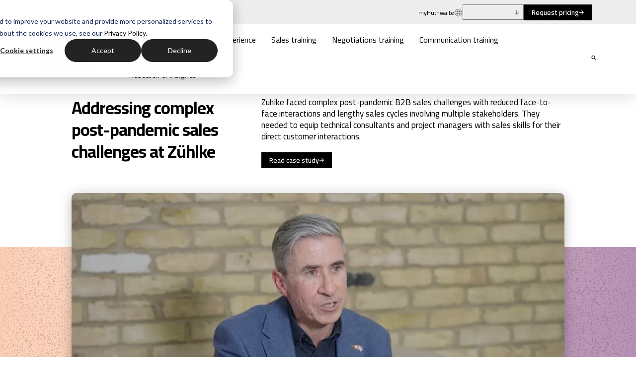

--- FILE ---
content_type: text/html; charset=UTF-8
request_url: https://www.huthwaiteinternational.com/success-stories
body_size: 32198
content:
<!doctype html><html lang="en"><head>
    <meta charset="utf-8">
    <title>Our clients</title>
    <link rel="shortcut icon" href="https://www.huthwaiteinternational.com/hubfs/favicon.jpg">
    <meta name="description" content="Detailed Service Page">
    
    
    
    
    
    <meta name="viewport" content="width=device-width, initial-scale=1">

    
    <meta property="og:description" content="Detailed Service Page">
    <meta property="og:title" content="Our clients">
    <meta name="twitter:description" content="Detailed Service Page">
    <meta name="twitter:title" content="Our clients">

    

    
<script id="hs-search-input__valid-content-types" type="application/json" defer>
    [
      
        "SITE_PAGE",
      
        "LANDING_PAGE",
      
        "BLOG_POST",
      
        "LISTING_PAGE",
      
        "KNOWLEDGE_ARTICLE",
      
        "HS_CASE_STUDY"
      
    ]
</script>

    <style>
a.cta_button{-moz-box-sizing:content-box !important;-webkit-box-sizing:content-box !important;box-sizing:content-box !important;vertical-align:middle}.hs-breadcrumb-menu{list-style-type:none;margin:0px 0px 0px 0px;padding:0px 0px 0px 0px}.hs-breadcrumb-menu-item{float:left;padding:10px 0px 10px 10px}.hs-breadcrumb-menu-divider:before{content:'›';padding-left:10px}.hs-featured-image-link{border:0}.hs-featured-image{float:right;margin:0 0 20px 20px;max-width:50%}@media (max-width: 568px){.hs-featured-image{float:none;margin:0;width:100%;max-width:100%}}.hs-screen-reader-text{clip:rect(1px, 1px, 1px, 1px);height:1px;overflow:hidden;position:absolute !important;width:1px}
</style>

<link rel="stylesheet" href="https://www.huthwaiteinternational.com/hubfs/hub_generated/template_assets/1/193097722746/1767715255034/template_plugin-style.min.css">
<link rel="stylesheet" href="https://www.huthwaiteinternational.com/hubfs/hub_generated/template_assets/1/193097578008/1767715243053/template_theme-overrides.css">
<link rel="stylesheet" href="https://www.huthwaiteinternational.com/hubfs/hub_generated/template_assets/1/58566017351/1744234816410/template_header.min.css">

<style>
  .right_card_wrapper{ background-size: cover; background-position: center center; background-repeat: no-repeat; }
  .header{ font-size: 16px; line-height: 25.28px; }
  /* Hide default arrow */
  .goog-te-combo { appearance: none; -webkit-appearance: none; -moz-appearance: none; padding-right: 24px; /* Space for custom arrow */ background: none !important; }
  .translator-dropdown .goog-te-gadget { line-height: 1; }
  .main-elements.main-menu .main-logo-menu { display: none; }
  .main-menu .hs-menu-wrapper.hs-menu-flow-horizontal>ul { display: flex; flex-wrap: wrap; }
  .main-menu .hs-menu-wrapper.hs-menu-flow-horizontal>ul>li:not(:last-child) { padding-right: 31px; }
  .main-search-icon { cursor: pointer; display: inline-flex; height: 20px; width: 20px; align-items: center; justify-content: flex-end; transition: .3s ease; position: relative; margin-top: -6px; }
  .main-menu .hs-menu-wrapper.hs-menu-flow-horizontal>ul>li>a { line-height: 20.19px; }
  .translator-dropdown { display: inline-block; position: relative; min-width: 123px; border: 1px solid #756F6F; padding: 9px 8px; min-height: 31px; }
  .translator-dropdown .goog-te-gadget-simple a { margin: 0; color: #756F6F; }
  .top-language-icon svg path { stroke: #756F6F; }
  .translator-dropdown .goog-te-gadget-simple { border: 0; font-size: 11px; font-weight: 600; padding: 0; background-color: transparent; line-height: 1; }
  .translator-dropdown .goog-te-gadget-simple a span,
  .translator-dropdown .goog-te-gadget-simple img { display: none; }
  .translator-dropdown .goog-te-gadget-simple a>span:first-child { display: inline-block; }
  .search_inner .megaMenu label { margin-bottom: 9px; display: inline-block; }
  .top-cta { min-width: 147px; }
  /* Position your SVG */
  .custom-arrow { position: absolute; right: 8px; top: 50%; transform: translateY(-50%); pointer-events: none; /* So click goes to dropdown */ }
  .hs-search-field { position: relative; }
  .hs-search-field__input { box-sizing: border-box; width: 100%; }
  .hs-search-field__bar button svg { height: 10px; }
  .hs-search-field__suggestions { margin: 0; padding: 0; list-style: none; }
  .hs-search-field--open .hs-search-field__suggestions { border: 1px solid #000; }
  .hs-search-field__suggestions li { display: block; margin: 0; padding: 0; }
  .hs-search-field__suggestions #results-for { font-weight: bold; }
  .hs-search-field__suggestions a,
  .hs-search-field__suggestions #results-for { display: block; }
  .hs-search-field__suggestions a:hover,
  .hs-search-field__suggestions a:focus { background-color: rgba(0, 0, 0, 0.1); outline: none; }
  .main-search ul.hs-search-field__suggestions { border: 0; }
  .main-search ul.hs-search-field__suggestions li#results-for { display: none; }
  .top-language-icon { cursor: pointer; }
  .main-search ul.hs-search-field__suggestions li>a { font-size: 17px; line-height: 30px; padding-top: 0 !important; padding-bottom: 8px !important; font-weight: 700; background: transparent; }
  .main-search ul.hs-search-field__suggestions>li#result0 { padding-top: 32px; }
  .main-search ul.hs-search-field__suggestions li:last-child>a { padding-bottom: 0 !important; }
  .grayBg { background-color: #EEEEEE; margin-left: -27px; margin-right: -27px; margin-top: 15px; }
  .contentMenuItem { position: relative; z-index: 1; }
  .main-header .hs-menu-depth-1 >ul .container { max-width: 1222px; }
  .header { filter: drop-shadow(0px 0px 17.2px rgba(0, 0, 0, 0.16)); position: fixed; width: 100%; left: 0; top: 0; z-index: 9999; }
  .headerTopItemBar { display: flex; justify-content: flex-end; align-items: center; }
  .headerTopButton a { cursor: pointer; display: inline-block; background: rgb(200, 16, 46); color: rgb(255, 255, 255); transition: all .4s ease; padding: 14px 35px; font-size: 18px; }
  .headerTopButton { margin-left: 15px; }
  .headerTopMenu { margin: 0 15px; font-size: 0; }
  .headerTopLangSwitcher { margin-right: 15px; position: relative; }
  .headerTop { background: #f5f8fa; position: absolute; left: 0; top: 0; width: 100%; }
  .headerTopMenu li a,
  .headerTopLangSwitcher { color: #000; font-size: 18px; }
  .headerTopLangSwitcher ul { position: absolute; list-style: none; padding: 10px 0; z-index: 9; width: 100%; background: #cc243c; top: calc(100% + 8px); margin: 0px; display: none; }
  .headerTopLangSwitcher ul li a { color: #fff; width: 100%; display: inline-block; padding: 0 15px; font-size: 16px; }
  .headerTopLangSwitcher ul li { padding: 5px 0; }
  .TopLangSwitcherText { cursor: pointer; }
  .headerInner { position: relative; z-index: 9999999; }
  .headerLogo { position: relative; }
  .headerBottomInner { display: flex; justify-content: space-between; align-items: flex-start; }
  .cmheader-container-wrapper { min-height: 119.5px; }
  .header-searchicon { width: 30px; height: 30px; display: flex; align-items: center; justify-content: center; margin-left: 80px; }
  .headerTop svg { width: 20px; height: 20px; }
  .headerTopItemMailLink,
  .headerTopItemPhoneLink { margin: 0 25px 0 15px; }
  .headerTopItemPhoneLink a,
  .headerTopItemMailLink a { vertical-align: middle; }
  .header .container.noPadding { padding: 0 !important; }
  .TopLangSwitcherText img { display: none; }
  .main-menu ul.hs-menu-children-wrapper { width: auto !important; margin: 0 !important; padding: 0 !important; }
  .main-header .hs-menu-depth-1 >ul { width: 100% !important; margin: 0; padding: 0; }
  .menuRepeatSimpleMenu ul li { margin: 0 !important; }
  .megaMenu ul li a { padding: 15px 0 !important; }
  .main-header .hs-menu-depth-1>ul { border: none !important; background: transparent; box-shadow: none; top: 100%; transition: all .3s !important; max-width: 1222px; margin: 0 auto !important; left: 0; right: 0;  }
  .translator-dropdown.desktop-only { display: none; }
  .translator-dropdown.mobile-only { display: none; }
  .megaMenu svg { min-width: 13px; }
  @media ( min-width:1101px ){
    .translator-dropdown.desktop-only { display: block; }
    .main-menu .hs-menu-wrapper.hs-menu-flow-horizontal>ul>li { padding: 19.6px 0 26.5px; }
    .contentMenuLists .contentMenuItem.w100:not(:first-child) { padding-top: 40px; }
    .InnerbuttonGroup { margin-bottom: -11.5px; }
    .mobileTopButton,
    .MobileTopMenu,
    .mh-mobileclick { display: none; }
    .main-menu .hs-menu-wrapper.hs-menu-flow-horizontal.flyouts > ul li.hs-item-has-children ul.hs-menu-children-wrapper { transition: all .3s; transform: translateY(24px); z-index: 11; }
    .main-menu .hs-menu-wrapper.hs-menu-flow-horizontal.flyouts > ul li.hs-item-has-children:hover ul.hs-menu-children-wrapper { transform: translateY(0); }
    .main-menu .hs-menu-wrapper.hs-menu-flow-horizontal.flyouts>ul li.hs-item-has-children.CenterWidthMenu ul.hs-menu-children-wrapper { min-width: 750px; transform: translate(-30%, 30px); left: 0; }
    .main-menu .hs-menu-wrapper.hs-menu-flow-horizontal.flyouts>ul li.hs-item-has-children.CenterWidthMenu:hover ul.hs-menu-children-wrapper { transform: translate(-30%, 0); }
    .hs-menu-wrapper.hs-menu-flow-horizontal > ul li.hs-item-has-children.RightAlignedMenu { position: static; }
    .main-menu .hs-menu-wrapper.hs-menu-flow-horizontal.flyouts>ul li.hs-item-has-children.RightAlignedMenu ul.hs-menu-children-wrapper { width: 100% !important; }
    .contentMenuTopItemLink a:hover { color: #c8102e !important; }
    .contentMenuBottomItemLink a:hover { color: #c8102e !important; }
    .headerTopLangSwitcher ul li:hover { background: #fff; }
    .headerTopLangSwitcher ul li:hover a { color: #c8102e; }
    .megaMenu { background: #fff; box-shadow: 0px 10px 14.0601px rgba(0, 0, 0, 0.25); padding: 21px 27px 0; overflow-y: auto; max-height: 600px; }
    .menuRepeatSimpleMenu .hs-menu-wrapper.hs-menu-flow-horizontal > ul li a { font-size: 16px; font-weight: 600; }
    .menuRepeatSimpleMenu .hs-menu-wrapper.hs-menu-flow-horizontal>ul li { padding: 0; }
    .menuRepeatSimpleMenu .hs-menu-wrapper.hs-menu-flow-horizontal>ul li a { padding: 15px 0; }
    .menuRepeatSimpleMenu ul { display: flex !important; flex-direction: column; align-items: flex-start !important; }
    .hs-menu-wrapper.hs-menu-flow-horizontal > ul li.hs-item-has-children { position: static; }
    .hs-menu-wrapper.hs-menu-flow-horizontal > ul li.hs-item-has-children > ul { width: 100%; }
    .contentMenuLists { display: flex; flex-wrap: wrap; }
    .contentMenuItem { padding-right: 30px; }
    .contentMenuItem:last-child { padding-right: 0; }
    .contentMenuTopItemLink a { padding: 0; font-weight: 700; }
    .contentMenuTopItemLink { padding-bottom: 25px; border-bottom: 4.2px solid #c8102e; font-weight: 700; }
    .contentMenuBottomItemLink { padding: 0; font-weight: 700; font-size: 18px; line-height: 1; }
    .contentMenuBottomItem { padding: 0 23px 25px; }
    .contentMenuBottomItemLeft { width: 100%; padding: 29px 0 0; }
    .contentMenuBottomItemRight { width: 100%; padding: 40px 0 0; }
    .contentMenuBottomItemList { display: flex; margin: 0 -23px }
    .contentMenuBottomItemContent { font-size: 17px; padding-top: 21px; font-weight: 300; line-height: 25.31px; }
    .open-sub { display: none; }
    .second-layout-wrapper {
      margin:0 auto;
      width: 100%;
    }
    .second-layout-inner{
      display: flex;
      flex-wrap: wrap;
      margin: 0 -23px;
    }
    .layoutMenuBottomItem {
      display: flex;
      margin: 0 -10px;
    }
    .layoutMenuItem {
      width: 25%;
      padding: 0 23px 25px;
    }

    .layoutMenuTopItem {
      padding-bottom: 25px;
      border-bottom: 4.2px solid #c8102e;
    }

    .layoutMenuTopItemLink a,
    .layoutMenuTopItemLink{
      display: inline-block;
      padding: 0;
      font-weight: 700;
    }


    .layoutMenuBottomItemLink {
      font-weight: 700;
      font-size: 17px;
      padding: 20px 10px 15px;
      width: 100%;
      line-height: 23px;
    }
    .layoutMenuBottomItemLink a{
      font-weight: 700;
      font-size: 17px;
      line-height: 23px;
    }
  }
  @media ( max-width:1640px ){
    .container-fluid .row-fluid .header .container { padding:0 20px; }  
    .header-searchicon { margin-left: 40px; }   
  }
  @media ( max-width:1400px ){
    .header-searchicon { margin-left: 30px; } 
    .headerLogo { max-width: 150px; } 
    .contentMenuItem { padding-right: 20px; } 
    .TopLangSwitcherText { font-size: 16px; } 
    .headerTopMenu li a { font-size: 16px; } 
    .headerTopButton a { padding: 12px 30px; } 
  }
  @media(min-width:1101px) and (max-width:1200px){
    .main-menu .hs-menu-wrapper.hs-menu-flow-horizontal>ul>li:not(:last-child) {
      padding-right: 20px;
    }
  }
  @media ( max-width:1100px ){
    .layoutMenuItem {
      width: 100%;
    }
    .second-layout-inner {
      row-gap: 16px;
      display: flex;
      flex-wrap: wrap;
    }

    .layoutMenuTopItemLink a,
    .layoutMenuTopItemLink{
      color: #C8102E;
    }

    .layoutMenuTopItemLink a:hover {
      color: #000000;
    }

    .layoutMenuBottom {
      display: flex;
      flex-wrap: wrap;
      gap: 12px;
      padding-top: 12px;
    }

    .layoutMenuBottomItem {
      width: 100%;
    }
    .headerLogo img { width: 100%; }
    .megaMenu a.enterpriseButton:hover svg path { fill: #c8102e; } 
    a.individualButton:hover svg path{ fill: #3e3e3e; }
    .grayBg .contentMenuBottomItemRight { display: flex; }
    .translator-dropdown.mobile-only { display: block; }
    .header { background-color: #fff; }
    .headerInner { padding-bottom: 8px; }
    .cmheader-container-wrapper { min-height: 94px; }
    .mobile_menu_wrapper { padding-top: 112px; background-color: #ffff; padding-left: 24px; padding-right: 24px; }
    .main-search .megaMenu { background: #fff; box-shadow: 0px 10px 14.0601px rgba(0, 0, 0, 0.25); padding: 16px 24px 0 !important; }
    .main-search .megaMenu .contentMenuTopItemLink { padding-bottom: 25px; border-bottom: 4.2px solid #c8102e; }
    .MobileTopMenu .top-menu ul>li { margin-bottom: 0; }
    .MobileTopMenu .top-menu ul a { font-size: 11px; line-height: 17.95px; font-weight: 500; display: block; }
    .megaMenu .w25,
    .megaMenu .w33,
    .megaMenu .w50,
    .megaMenu .w66,
    .megaMenu .w75 { width: 100%; }
    .TopLangSwitcherText img { display: block; }
    .TopLangSwitcherText { font-size: 0; }
    .headerTopMenu { display: none; }
    .headerTopButton { display: none; }
    .headerTop { padding: 8px 0; }
    .headerTopLangSwitcher { margin-right: 0; }
    .headerTopItemPhoneLink { margin: 0 30px; }
    .headerTopItemMailLink { margin: 0; }
    .headerTopLangSwitcher ul { right: 0; min-width: 120px; top: calc(100% + 12px); }
    .headerMegaMenu { position: fixed; background: #EDEDED; top: 0; min-height: 100vh; width: 100%; transition: all .4s; left: -100%; height: 100%; z-index: -1; }
    .headerTopInner .hs-menu-wrapper.hs-menu-flow-horizontal.flyouts > ul li.hs-item-has-children ul.hs-menu-children-wrapper { visibility: visible; opacity: 1; position: static; }
    .container-fluid .row-fluid .header .hs-menu-children-wrapper .container { padding: 0; }
    .contentMenuBottomItemContent { display: none; }
    .contentMenuItem.w50 { width: 100%; }
    svg.close-click { display: none; width: 40px; height: 40px; }
    .main-menu { padding-top: 60px; }
    svg.open-click { width: 40px; height: 40px; cursor: pointer; }
    .header-searchicon { margin: 0 20px; cursor: pointer; z-index: 9; }
    .mh-mobileclick { align-items: flex-end; cursor: pointer; display: flex; flex-direction: column; position: relative; width: 33px; z-index: 99; height: 22px; }
    .openMobileMenu .headerMegaMenu { left: 0; }
    .openMobileMenu svg.open-click { display: none; }
    .openMobileMenu svg.close-click { display: block; }
    .main-menu .hs-menu-wrapper.hs-menu-flow-horizontal.flyouts > ul li.hs-item-has-children ul.hs-menu-children-wrapper { visibility: visible; opacity: 1; position: static; }
    .megaMenuInner ul { width: 100% !important; }
    .megaMenu { padding: 16px 0 0; }
    .contentMenuBottomItemRight { display: none; }
    .headerInner .open-sub { position: absolute; right: 0; font-size: 0; height: 25px; align-items: center; top: 0; cursor: pointer; width: 100%; justify-content: flex-end; }
    .mob_bottom_wrapper { padding: 24px; }
    .mobileTopButton.btn1 a { width: 100%; justify-content: center; }
    .headerMegaMenu ul { width: 100%; padding-left: 0; }
    .activeDropDown .open-sub { transform: rotate(180deg); justify-content: flex-start; }
    .headerMegaMenu .headerMegaMenuInner .hs-menu-wrapper.hs-menu-flow-horizontal>ul { display: flex; flex-direction: column; }
    .headerMegaMenu li.hs-menu-item.hs-menu-depth-1 { margin: 0 0 21px; border: 0; }
    .headerMegaMenu .menuRepeatSimpleMenu li.hs-menu-item.hs-menu-depth-1 { border-bottom: none; padding: 0 !important; }
    .MobileTopMenu li { border: none !important; }
    .headerTopItemPhoneLink { margin: 0 20px; }
    .headerMegaMenuInner .hs-menu-children-wrapper .container { padding: 0; }
    .contentMenuBottomItem { width: 100%; }
    .megaMenu { padding-top: 16px; }
    .headerRightMenu ul li.hs-menu-depth-1 a.individualButton,
    .headerRightMenu ul li.hs-menu-depth-1 a.enterpriseButton { padding: 4px 8px; }
    .contentMenuItem { padding-right: 0; }
    .contentMenuBottomItem { width: 100%; }
    .contentMenuBottomItemLeft { row-gap: 16px; display: flex; flex-wrap: wrap; }
    .open-sub { display: flex; }
    .open-sub svg { width: auto; }
    .hs-menu-wrapper.hs-menu-flow-horizontal.flyouts>ul li.hs-item-has-children ul.hs-menu-children-wrapper { display: none; }
    .top-header { display: none; }
    .grayBg { margin: 0; background-color: transparent; }
    .bottom_wrapper { padding-top: 16px; flex-wrap: wrap; gap: 16px; }
    .bottom_wrapper .contentMenuBottomItem { padding-bottom: 0; }
    .main-header { display: none; }
    .headerBottom { display: block !important; background: #fff; }
    .main-header .hs-menu-wrapper,
    .main-header .hs-menu-wrapper *:not(.headerRightMenu .hs-menu-wrapper *) { -webkit-box-sizing: border-box; -moz-box-sizing: border-box; box-sizing: border-box; display: block; width: 100%; }
    .headerRightMenu { align-items: center; display: flex; padding-top: 8px; }
    body.menu-open { overflow: hidden; }
    .headerBottomInner { align-items: center; }
    .headerLogo { z-index: 9; max-width: 86px; }
    .hs-menu-wrapper.hs-menu-flow-horizontal > ul li.hs-menu-depth-1 { width: 100%; }
    .hs-menu-wrapper.hs-menu-flow-horizontal.flyouts > ul li.hs-item-has-children ul.hs-menu-children-wrapper { position: static; opacity: 1; visibility: visible; }
    .headerMegaMenu .headerMegaMenuInner { height: 100%; overflow-y: auto; }
    body.menu-open { overflow: hidden; }
    .headerMegaMenu .hs-menu-wrapper .container { margin: 0; }
    .headerMegaMenu ul li.hs-menu-depth-1 > a { font-weight: 500; font-size: 18px; line-height: 1.15; display: block; color: #000; }
    .headerMegaMenu .headerMegaMenuInner .hs-menu-wrapper.hs-menu-flow-horizontal>ul { padding-left: 0; }
    .headerMegaMenu ul .menuRepeatSimpleMenu li.hs-menu-depth-1 > a { font-weight: 400; }
    .hs-menu-children-wrapper .container { margin: 0 !important; }
    .headerMegaMenu  .hs-menu-wrapper.hs-menu-flow-horizontal > ul li.hs-item-has-children ul.hs-menu-children-wrapper li a { font-size: 16px; color: #000; }
    .headerMegaMenu .contentMenuTopItemLink a { display: none !important; }
    .headerMegaMenu ul.activeDropDownlist>li.hs-menu-item.hs-menu-depth-1.activeDropDown>a { color: #C8102E; }
    .headerMegaMenu li.hs-menu-item.hs-menu-depth-1.activeDropDown>a { padding-bottom: 9px; border-bottom: 2px solid #C8102E; }
    .headerMegaMenu ul.activeDropDownlist>li.hs-menu-item.hs-menu-depth-1>a { color: #756F6F; }
    .headerMegaMenu .contentMenuBottomItemLink a { font-size: 16px; line-height: 1; font-weight: 500; }
    .MobileTopMenu { display: flex; justify-content: space-between; align-items: center; padding-top: 24px; }
    .MobileTopMenu .top-menu .hs-menu-wrapper.hs-menu-flow-horizontal>ul a { font-size: 11px; line-height: 17.95px; }
    .MobileTopMenu .hs-menu-wrapper.hs-menu-flow-horizontal>ul>li { padding-bottom: 0; }
  }

  @media (max-width: 767px){
    .main-header .hs-menu-wrapper,
    .main-header .hs-menu-wrapper *:not(.headerRightMenu .hs-menu-wrapper *) { -webkit-box-sizing: border-box; -moz-box-sizing: border-box; box-sizing: border-box; display: block; width: 100%; }
    .Sitesearch { min-width: 320px; bottom: -50px; top: unset; }
    .main-search .megaMenu { padding: 16px 14px 0 !important; }
    .main-search .hs-search-field__input { font-size: 14px; }
    .main-search form button { top: 43%; }
  }
  
</style>


                <style>
                #hs_cos_wrapper_widget_1761668025919 .baseModuleStyle {
  position:relative;
  z-index:1;
  background-repeat:no-repeat;
  background-image:url(https://www.huthwaiteinternational.com/hubfs/GRADIENTS/THIN/THIN%20-%20BEIGE.svg);
  background-size:cover;
  background-position:center center;
}

#hs_cos_wrapper_widget_1761668025919 .baseModuleOverlay {
  z-index:-1;
  position:absolute;
  left:0;
  top:0;
  width:100%;
  height:100%;
  background-color:rgba(0,0,0,0.0);
}

#hs_cos_wrapper_widget_1761668025919 .baseModuleStyle { background-image:none; }

#hs_cos_wrapper_widget_1761668025919 .text-with-video-sec.top::before {
  content:"";
  width:100%;
  height:36.2%;
  position:absolute;
  background-image:url(https://www.huthwaiteinternational.com/hubfs/GRADIENTS/THIN/THIN%20-%20BEIGE.svg);
  background-size:cover;
  background-position:center center;
  top:0;
  left:0;
  z-index:-1;
}

#hs_cos_wrapper_widget_1761668025919 .text-with-video-sec .video-parent.center::before {
  content:"";
  width:100%;
  height:61%;
  position:absolute;
  background-image:url(https://www.huthwaiteinternational.com/hubfs/GRADIENTS/THIN/THIN%20-%20BEIGE.svg);
  background-size:cover;
  background-position:center center;
  top:50%;
  transform:translateY(-50%);
  left:0;
  z-index:-1;
}

#hs_cos_wrapper_widget_1761668025919 .text-with-video-sec.bottom::before {
  content:"";
  width:100%;
  height:36.2%;
  position:absolute;
  background-image:url(https://www.huthwaiteinternational.com/hubfs/GRADIENTS/THIN/THIN%20-%20BEIGE.svg);
  background-size:cover;
  background-position:center center;
  top:auto;
  left:0;
  bottom:0;
  z-index:-1;
}

#hs_cos_wrapper_widget_1761668025919 .text-with-video-sec.top { background-position:top; }

#hs_cos_wrapper_widget_1761668025919 .text-with-video-sec.video-big { background-size:100% 60%; }

#hs_cos_wrapper_widget_1761668025919 .text-with-video-sec.bottom { background-position:bottom; }

#hs_cos_wrapper_widget_1761668025919 .text-with-video-sec.video-big.bottom { background-size:100% 53%; }

#hs_cos_wrapper_widget_1761668025919 .text-with-video-sec.full {
  background-position:center center;
  background-size:cover;
}

#hs_cos_wrapper_widget_1761668025919 .text-with-video-sec.video-small.top { background-size:100% 60%; }

#hs_cos_wrapper_widget_1761668025919 .text-with-video-sec.video-small.bottom { background-size:100% 40%; }

#hs_cos_wrapper_widget_1761668025919 .baseModuleParent {
  position:relative;
  z-index:5;
}

#hs_cos_wrapper_widget_1761668025919 .btn-wrapper { gap:20px; }

@media (max-width:991px) {
  #hs_cos_wrapper_widget_1761668025919 .baseModuleStyle {}
}

@media (max-width:767px) {
  #hs_cos_wrapper_widget_1761668025919 .baseModuleStyle {}

  #hs_cos_wrapper_widget_1761668025919 .btn-wrapper { gap:15px; }

  #hs_cos_wrapper_widget_1761668025919 .text-with-video-sec.video-small.top { background-size:100% 80%; }

  #hs_cos_wrapper_widget_1761668025919 .text-with-video-sec.video-big.bottom { background-size:100% 40%; }
}

@media (max-width:575px) {
  #hs_cos_wrapper_widget_1761668025919 .text-with-video-sec.video-small.bottom { background-size:100% 25%; }

  #hs_cos_wrapper_widget_1761668025919 .text-with-video-sec.video-big.top { background-size:100% 80%; }

  #hs_cos_wrapper_widget_1761668025919 .text-with-video-sec.video-big.bottom { background-size:100% 27%; }
}


                .text-with-video-sec .top-heading-part { padding-bottom: 50px; }
                .text-with-video-sec .left-side { width: 32%; }
                .text-with-video-sec .right-side { width: calc(70% - 64px); padding-left: 20px; }
                .text-with-video-sec .right-side .content p { font-size: 17px; }
                .text-with-video-sec .small-container { max-width: 1032px; padding: 0 20px; margin: 0 auto; display: block; width: 100%; }
                .text-with-video-sec .left-side .title h2 { margin-bottom: 0; }
                .text-with-video-sec .video-parent { width: 100%; }
                .text-with-video-sec .hub-video video { height: calc(100% + 1px); width: 100%; object-fit: cover; display: block; }
                .text-with-video-sec .hub-video { position: relative; height: 100%; }
                .text-with-video-sec .hub-video .play-icon img { height: 100%; width: 100%; object-fit: cover; display: block; }
                .text-with-video-sec .hub-video .play-icon { cursor: pointer;height: 132px; width: 132px; position: absolute; top: 50%; left: 50%; transform: translate(-50%, -50%); }
                .text-with-video-sec .video-inner { border-radius: 10px; overflow: hidden; box-shadow: 0px 4.13px 25.83px 0px #00000040; background:#fff;}
                .text-with-video-sec .top-heading-part-inner.one-col { max-width: 576px; margin: 0 auto; text-align: center; }
                .text-with-video-sec .top-heading-part-inner.one-col .left-side { width: 100%; }
                .text-with-video-sec .top-heading-part-inner.one-col .right-side { width: 100%; padding-left: 0; }
                .text-with-video-sec .top-heading-part-inner.one-col .btn-wrapper { justify-content: center; margin-top: 24px; }
                .text-with-video-sec .top-heading-part-inner.one-col .left-side .title { margin-bottom: 7px; }
                .text-with-video-sec .video-inner.big {/*height: 558px;*/width: 100%;aspect-ratio: 4 / 2.25;}
                .text-with-video-sec .video-inner.small { /*height: 342px;*/aspect-ratio: 4 / 2.25; max-width: 608px; margin: 0 auto; box-shadow: 0px 2.53px 15.83px 0px #00000040; } 
                .text-with-video-sec .video-inner.small .play-icon { height: 80px; width: 80px; }
                .text-with-video-sec .video-parent { position: relative; }
                .text-with-video-sec .top-heading-part-inner.two-col .btn-wrapper {margin-top: 15px;}
                .text-with-video-sec .youtube-video {height: 100%;width: 100%;}
                .text-with-video-sec .youtube-video iframe {height: 100%;width: 100%;border: none;}
                .text-with-video-sec .vimeo-video {height: 100%;width: 100%;}
                .text-with-video-sec .vimeo-video iframe {height: 100%;width: 100%;border-radius: 10px;overflow: hidden;border: none;}

                @media(max-width: 1199px) {

                  .text-with-video-sec .right-side { width: calc(60% - 20px); } 
                  .text-with-video-sec .left-side { width: 40%; }
                  .text-with-video-sec .video-inner.big{width:80%;margin:0 auto;}
                }
                @media(max-width:991px){

                  .text-with-video-sec .video-inner.big .play-icon { height: 100px;width: 100px; }

                }

                @media(max-width:767px){

                  .text-with-video-sec .top-heading-part {padding-bottom: 40px;}
                  .text-with-video-sec .video-inner.small .play-icon { height: 50px; width: 50px; }
                  .text-with-video-sec .video-inner.small { max-width:480px;}

                  .text-with-video-sec .video-inner.big .play-icon { height: 80px;width: 80px;}
                }
                @media(max-width:575px){

                  .text-with-video-sec .left-side { width: 100%; } 
                  .text-with-video-sec .right-side { width: 100%; padding-left: 0; padding-top: 7px; }
                  .text-with-video-sec .video-inner.big .play-icon { height: 50px;width: 50px;}


                }


              </style>
              

<style>
  #hs_cos_wrapper_module_17623510258233 .baseModuleStyle {
  position:relative;
  z-index:1;
  background-color:rgba(255,255,255,1.0);
  overflow:hidden;
}

#hs_cos_wrapper_module_17623510258233 .blog-feeds .left_column {
  width:45%;
  padding-left:calc((100% - 1122px)/2);
  padding-right:64px;
}

#hs_cos_wrapper_module_17623510258233 .blog-feeds .right_column { width:55%; }

#hs_cos_wrapper_module_17623510258233 .blog-feeds .ins-inner-block {
  position:relative;
  margin-right:28px;
  height:auto;
  cursor:pointer;
}

#hs_cos_wrapper_module_17623510258233 .blog-feeds .ins-inner-block.custom_card .bottom-bar { height:calc(100% - 210px); }

#hs_cos_wrapper_module_17623510258233 .blog-feeds .ins-inner-block a.full-link {
  position:absolute;
  top:0;
  left:0;
  width:100%;
  height:100%;
  transition:none;
  z-index:1;
}

#hs_cos_wrapper_module_17623510258233 .blog-feeds .img-block {
  height:100%;
  overflow:hidden;
  border-radius:10px;
}

#hs_cos_wrapper_module_17623510258233 .blog-feeds .top-bar img {
  height:210px;
  object-fit:cover;
  transition:0.5s ease;
  overflow:hidden;
  width:100%;
}

#hs_cos_wrapper_module_17623510258233 .blog-feeds .ins-inner-block:hover .top-bar img { transform:scale(1.2); }

#hs_cos_wrapper_module_17623510258233 .blog-feeds .bottom-bar {
  padding-top:14px;
  height:100%;
  display:flex;
  flex-direction:column;
}

#hs_cos_wrapper_module_17623510258233 .blog-feeds .inner_content_wrapper {
  display:flex;
  flex-direction:column;
  height:100%;
}

#hs_cos_wrapper_module_17623510258233 .blog-feeds .topic a {
  color:#C8102E;
  font-weight:700;
  text-transform:capitalize;
  display:none;
}

#hs_cos_wrapper_module_17623510258233 .blog-feeds .top-bar {
  width:auto;
  height:auto;
  max-height:210px;
}

#hs_cos_wrapper_module_17623510258233 .blog-feeds .title {
  margin-top:14px;
  margin-bottom:14px;
}

#hs_cos_wrapper_module_17623510258233 .blog-feeds .topic {
  line-height:1.3;
  position:relative;
  z-index:2;
}

#hs_cos_wrapper_module_17623510258233 .blog-feeds .title h3 {
  font-size:21px;
  line-height:1.4;
  margin-bottom:0;
}

#hs_cos_wrapper_module_17623510258233 .blog-feeds .topic a:hover { color:#000; }

#hs_cos_wrapper_module_17623510258233 .blog-feeds .title:hover h3 { color:#C8102E; }

#hs_cos_wrapper_module_17623510258233 .blog-feeds .insight-box,
#hs_cos_wrapper_module_17623510258233 .blog-feeds .insight-box .slick-track {
  display:flex;
  z-index:99;
}

#hs_cos_wrapper_module_17623510258233 .blog-feeds .recent-blog-btn,
#hs_cos_wrapper_module_17623510258233 .blog-feeds .btn-block {
  padding-top:9px;
  position:relative;
  margin-top:auto;
  z-index:2;
}

#hs_cos_wrapper_module_17623510258233 .blog-feeds .recent-blog-btn .btn4 { padding-top:3px; }

#hs_cos_wrapper_module_17623510258233 .blog-feeds .slick-arrows {
  touch-action:manipulation;
  align-items:center;
  cursor:pointer;
  display:flex !important;
  flex-wrap:wrap;
  height:50px;
  justify-content:center;
  width:50px;
  background:transparent;
  position:unset;
  transform:none;
}

#hs_cos_wrapper_module_17623510258233 .blog-feeds .silder-arrowss { column-gap:15px; }

#hs_cos_wrapper_module_17623510258233 .blog-feeds .slick-arrow.slick-disabled {
  pointer-events:none;
  opacity:0.5;
}

#hs_cos_wrapper_module_17623510258233 .blog-feeds .slick-arrows:hover svg path { stroke:#C8102E; }

#hs_cos_wrapper_module_17623510258233 .blog-feeds .slick-arrows svg {
  height:auto;
  width:23px;
}

#hs_cos_wrapper_module_17623510258233 .blog-feeds .slick-arrows svg path { stroke:#000; }

#hs_cos_wrapper_module_17623510258233 .blog-feeds .slick-arrows.prev-arrows svg {
  transform:rotate(180deg);
  transition:transform 0.3s ease-in-out;
}

#hs_cos_wrapper_module_17623510258233 .baseModuleParent {
  position:relative;
  z-index:5;
}

#hs_cos_wrapper_module_17623510258233 .btn-wrapper { gap:20px; }

@media (min-width:992px) {
  #hs_cos_wrapper_module_17623510258233 .blog-feeds .insight-box { margin-right:-120px; }
}

@media (min-width:992px) and (max-width:1199px) {
  #hs_cos_wrapper_module_17623510258233 .blog-feeds .left_column { padding-left:calc(50% - 458px); }
}

@media (min-width:768px) and (max-width:991px) {
  #hs_cos_wrapper_module_17623510258233 .blog-feeds .left_column {
    padding-left:calc(50% - 337px);
    padding-right:20px;
  }
}

@media (max-width:991px) {
  #hs_cos_wrapper_module_17623510258233 .baseModuleStyle {}
}

@media (max-width:767px) {
  #hs_cos_wrapper_module_17623510258233 .baseModuleStyle {}

  #hs_cos_wrapper_module_17623510258233 .btn-wrapper {
    gap:15px;
    row-gap:0;
  }

  #hs_cos_wrapper_module_17623510258233 .blog-feeds { overflow:hidden; }

  #hs_cos_wrapper_module_17623510258233 .blog-feeds .left_column {
    width:100%;
    padding-left:24px;
    padding-right:24px;
    margin-bottom:40px;
  }

  #hs_cos_wrapper_module_17623510258233 .blog-feeds .left_column h2 { margin-bottom:0; }

  #hs_cos_wrapper_module_17623510258233 .blog-feeds .ins-inner-block { margin-right:12px; }

  #hs_cos_wrapper_module_17623510258233 .blog-feeds .right_column { width:100%; }

  #hs_cos_wrapper_module_17623510258233 .blog-feeds .insight-box { margin-right:-12px; }

  #hs_cos_wrapper_module_17623510258233 .blog-feeds .slick-arrows {
    height:30px;
    width:30px;
  }
}

@media (max-width:520px) {
  #hs_cos_wrapper_module_17623510258233 .blog-feeds .left_column .section-heading { max-width:246px; }
}


</style>


                <style>
                #hs_cos_wrapper_module_17622597781203 .baseModuleStyle {
  position:relative;
  z-index:1;
  background-repeat:no-repeat;
}

#hs_cos_wrapper_module_17622597781203 .baseModuleOverlay {
  z-index:-1;
  position:absolute;
  left:0;
  top:0;
  width:100%;
  height:100%;
  background-color:rgba(0,0,0,0.0);
}

#hs_cos_wrapper_module_17622597781203 .baseModuleStyle { background-image:none; }

#hs_cos_wrapper_module_17622597781203 .text-with-video-sec.top::before {
  content:"";
  width:100%;
  height:36.2%;
  position:absolute;
  top:0;
  left:0;
  z-index:-1;
}

#hs_cos_wrapper_module_17622597781203 .text-with-video-sec .video-parent.center::before {
  content:"";
  width:100%;
  height:61%;
  position:absolute;
  top:50%;
  transform:translateY(-50%);
  left:0;
  z-index:-1;
}

#hs_cos_wrapper_module_17622597781203 .text-with-video-sec.bottom::before {
  content:"";
  width:100%;
  height:36.2%;
  position:absolute;
  top:auto;
  left:0;
  bottom:0;
  z-index:-1;
}

#hs_cos_wrapper_module_17622597781203 .text-with-video-sec.top { background-position:top; }

#hs_cos_wrapper_module_17622597781203 .text-with-video-sec.video-big { background-size:100% 60%; }

#hs_cos_wrapper_module_17622597781203 .text-with-video-sec.bottom { background-position:bottom; }

#hs_cos_wrapper_module_17622597781203 .text-with-video-sec.video-big.bottom { background-size:100% 53%; }

#hs_cos_wrapper_module_17622597781203 .text-with-video-sec.full {
  background-position:center center;
  background-size:cover;
}

#hs_cos_wrapper_module_17622597781203 .text-with-video-sec.video-small.top { background-size:100% 60%; }

#hs_cos_wrapper_module_17622597781203 .text-with-video-sec.video-small.bottom { background-size:100% 40%; }

#hs_cos_wrapper_module_17622597781203 .baseModuleParent {
  position:relative;
  z-index:5;
}

#hs_cos_wrapper_module_17622597781203 .btn-wrapper { gap:20px; }

@media (max-width:991px) {
  #hs_cos_wrapper_module_17622597781203 .baseModuleStyle {}
}

@media (max-width:767px) {
  #hs_cos_wrapper_module_17622597781203 .baseModuleStyle {}

  #hs_cos_wrapper_module_17622597781203 .btn-wrapper { gap:15px; }

  #hs_cos_wrapper_module_17622597781203 .text-with-video-sec.video-small.top { background-size:100% 80%; }

  #hs_cos_wrapper_module_17622597781203 .text-with-video-sec.video-big.bottom { background-size:100% 40%; }
}

@media (max-width:575px) {
  #hs_cos_wrapper_module_17622597781203 .text-with-video-sec.video-small.bottom { background-size:100% 25%; }

  #hs_cos_wrapper_module_17622597781203 .text-with-video-sec.video-big.top { background-size:100% 80%; }

  #hs_cos_wrapper_module_17622597781203 .text-with-video-sec.video-big.bottom { background-size:100% 27%; }
}


                .text-with-video-sec .top-heading-part { padding-bottom: 50px; }
                .text-with-video-sec .left-side { width: 32%; }
                .text-with-video-sec .right-side { width: calc(70% - 64px); padding-left: 20px; }
                .text-with-video-sec .right-side .content p { font-size: 17px; }
                .text-with-video-sec .small-container { max-width: 1032px; padding: 0 20px; margin: 0 auto; display: block; width: 100%; }
                .text-with-video-sec .left-side .title h2 { margin-bottom: 0; }
                .text-with-video-sec .video-parent { width: 100%; }
                .text-with-video-sec .hub-video video { height: calc(100% + 1px); width: 100%; object-fit: cover; display: block; }
                .text-with-video-sec .hub-video { position: relative; height: 100%; }
                .text-with-video-sec .hub-video .play-icon img { height: 100%; width: 100%; object-fit: cover; display: block; }
                .text-with-video-sec .hub-video .play-icon { cursor: pointer;height: 132px; width: 132px; position: absolute; top: 50%; left: 50%; transform: translate(-50%, -50%); }
                .text-with-video-sec .video-inner { border-radius: 10px; overflow: hidden; box-shadow: 0px 4.13px 25.83px 0px #00000040; background:#fff;}
                .text-with-video-sec .top-heading-part-inner.one-col { max-width: 576px; margin: 0 auto; text-align: center; }
                .text-with-video-sec .top-heading-part-inner.one-col .left-side { width: 100%; }
                .text-with-video-sec .top-heading-part-inner.one-col .right-side { width: 100%; padding-left: 0; }
                .text-with-video-sec .top-heading-part-inner.one-col .btn-wrapper { justify-content: center; margin-top: 24px; }
                .text-with-video-sec .top-heading-part-inner.one-col .left-side .title { margin-bottom: 7px; }
                .text-with-video-sec .video-inner.big {/*height: 558px;*/width: 100%;aspect-ratio: 4 / 2.25;}
                .text-with-video-sec .video-inner.small { /*height: 342px;*/aspect-ratio: 4 / 2.25; max-width: 608px; margin: 0 auto; box-shadow: 0px 2.53px 15.83px 0px #00000040; } 
                .text-with-video-sec .video-inner.small .play-icon { height: 80px; width: 80px; }
                .text-with-video-sec .video-parent { position: relative; }
                .text-with-video-sec .top-heading-part-inner.two-col .btn-wrapper {margin-top: 15px;}
                .text-with-video-sec .youtube-video {height: 100%;width: 100%;}
                .text-with-video-sec .youtube-video iframe {height: 100%;width: 100%;border: none;}
                .text-with-video-sec .vimeo-video {height: 100%;width: 100%;}
                .text-with-video-sec .vimeo-video iframe {height: 100%;width: 100%;border-radius: 10px;overflow: hidden;border: none;}

                @media(max-width: 1199px) {

                  .text-with-video-sec .right-side { width: calc(60% - 20px); } 
                  .text-with-video-sec .left-side { width: 40%; }
                  .text-with-video-sec .video-inner.big{width:80%;margin:0 auto;}
                }
                @media(max-width:991px){

                  .text-with-video-sec .video-inner.big .play-icon { height: 100px;width: 100px; }

                }

                @media(max-width:767px){

                  .text-with-video-sec .top-heading-part {padding-bottom: 40px;}
                  .text-with-video-sec .video-inner.small .play-icon { height: 50px; width: 50px; }
                  .text-with-video-sec .video-inner.small { max-width:480px;}

                  .text-with-video-sec .video-inner.big .play-icon { height: 80px;width: 80px;}
                }
                @media(max-width:575px){

                  .text-with-video-sec .left-side { width: 100%; } 
                  .text-with-video-sec .right-side { width: 100%; padding-left: 0; padding-top: 7px; }
                  .text-with-video-sec .video-inner.big .play-icon { height: 50px;width: 50px;}


                }


              </style>
              

<style>
  #hs_cos_wrapper_widget_1761668524360 .baseModuleStyle {
  position:relative;
  z-index:1;
  background-color:rgba(255,255,255,1.0);
  overflow:hidden;
}

#hs_cos_wrapper_widget_1761668524360 .blog-feeds .left_column {
  width:45%;
  padding-left:calc((100% - 1122px)/2);
  padding-right:64px;
}

#hs_cos_wrapper_widget_1761668524360 .blog-feeds .right_column { width:55%; }

#hs_cos_wrapper_widget_1761668524360 .blog-feeds .ins-inner-block {
  position:relative;
  margin-right:28px;
  height:auto;
  cursor:pointer;
}

#hs_cos_wrapper_widget_1761668524360 .blog-feeds .ins-inner-block.custom_card .bottom-bar { height:calc(100% - 210px); }

#hs_cos_wrapper_widget_1761668524360 .blog-feeds .ins-inner-block a.full-link {
  position:absolute;
  top:0;
  left:0;
  width:100%;
  height:100%;
  transition:none;
  z-index:1;
}

#hs_cos_wrapper_widget_1761668524360 .blog-feeds .img-block {
  height:100%;
  overflow:hidden;
  border-radius:10px;
}

#hs_cos_wrapper_widget_1761668524360 .blog-feeds .top-bar img {
  height:210px;
  object-fit:cover;
  transition:0.5s ease;
  overflow:hidden;
  width:100%;
}

#hs_cos_wrapper_widget_1761668524360 .blog-feeds .ins-inner-block:hover .top-bar img { transform:scale(1.2); }

#hs_cos_wrapper_widget_1761668524360 .blog-feeds .bottom-bar {
  padding-top:14px;
  height:100%;
  display:flex;
  flex-direction:column;
}

#hs_cos_wrapper_widget_1761668524360 .blog-feeds .inner_content_wrapper {
  display:flex;
  flex-direction:column;
  height:100%;
}

#hs_cos_wrapper_widget_1761668524360 .blog-feeds .topic a {
  color:#C8102E;
  font-weight:700;
  text-transform:capitalize;
  display:none;
}

#hs_cos_wrapper_widget_1761668524360 .blog-feeds .top-bar {
  width:auto;
  height:auto;
  max-height:210px;
}

#hs_cos_wrapper_widget_1761668524360 .blog-feeds .title {
  margin-top:14px;
  margin-bottom:14px;
}

#hs_cos_wrapper_widget_1761668524360 .blog-feeds .topic {
  line-height:1.3;
  position:relative;
  z-index:2;
}

#hs_cos_wrapper_widget_1761668524360 .blog-feeds .title h3 {
  font-size:21px;
  line-height:1.4;
  margin-bottom:0;
}

#hs_cos_wrapper_widget_1761668524360 .blog-feeds .topic a:hover { color:#000; }

#hs_cos_wrapper_widget_1761668524360 .blog-feeds .title:hover h3 { color:#C8102E; }

#hs_cos_wrapper_widget_1761668524360 .blog-feeds .insight-box,
#hs_cos_wrapper_widget_1761668524360 .blog-feeds .insight-box .slick-track {
  display:flex;
  z-index:99;
}

#hs_cos_wrapper_widget_1761668524360 .blog-feeds .recent-blog-btn,
#hs_cos_wrapper_widget_1761668524360 .blog-feeds .btn-block {
  padding-top:9px;
  position:relative;
  margin-top:auto;
  z-index:2;
}

#hs_cos_wrapper_widget_1761668524360 .blog-feeds .recent-blog-btn .btn4 { padding-top:3px; }

#hs_cos_wrapper_widget_1761668524360 .blog-feeds .slick-arrows {
  touch-action:manipulation;
  align-items:center;
  cursor:pointer;
  display:flex !important;
  flex-wrap:wrap;
  height:50px;
  justify-content:center;
  width:50px;
  background:transparent;
  position:unset;
  transform:none;
}

#hs_cos_wrapper_widget_1761668524360 .blog-feeds .silder-arrowss { column-gap:15px; }

#hs_cos_wrapper_widget_1761668524360 .blog-feeds .slick-arrow.slick-disabled {
  pointer-events:none;
  opacity:0.5;
}

#hs_cos_wrapper_widget_1761668524360 .blog-feeds .slick-arrows:hover svg path { stroke:#C8102E; }

#hs_cos_wrapper_widget_1761668524360 .blog-feeds .slick-arrows svg {
  height:auto;
  width:23px;
}

#hs_cos_wrapper_widget_1761668524360 .blog-feeds .slick-arrows svg path { stroke:#000; }

#hs_cos_wrapper_widget_1761668524360 .blog-feeds .slick-arrows.prev-arrows svg {
  transform:rotate(180deg);
  transition:transform 0.3s ease-in-out;
}

#hs_cos_wrapper_widget_1761668524360 .baseModuleParent {
  position:relative;
  z-index:5;
}

#hs_cos_wrapper_widget_1761668524360 .btn-wrapper { gap:20px; }

@media (min-width:992px) {
  #hs_cos_wrapper_widget_1761668524360 .blog-feeds .insight-box { margin-right:-120px; }
}

@media (min-width:992px) and (max-width:1199px) {
  #hs_cos_wrapper_widget_1761668524360 .blog-feeds .left_column { padding-left:calc(50% - 458px); }
}

@media (min-width:768px) and (max-width:991px) {
  #hs_cos_wrapper_widget_1761668524360 .blog-feeds .left_column {
    padding-left:calc(50% - 337px);
    padding-right:20px;
  }
}

@media (max-width:991px) {
  #hs_cos_wrapper_widget_1761668524360 .baseModuleStyle {}
}

@media (max-width:767px) {
  #hs_cos_wrapper_widget_1761668524360 .baseModuleStyle {}

  #hs_cos_wrapper_widget_1761668524360 .btn-wrapper {
    gap:15px;
    row-gap:0;
  }

  #hs_cos_wrapper_widget_1761668524360 .blog-feeds { overflow:hidden; }

  #hs_cos_wrapper_widget_1761668524360 .blog-feeds .left_column {
    width:100%;
    padding-left:24px;
    padding-right:24px;
    margin-bottom:40px;
  }

  #hs_cos_wrapper_widget_1761668524360 .blog-feeds .left_column h2 { margin-bottom:0; }

  #hs_cos_wrapper_widget_1761668524360 .blog-feeds .ins-inner-block { margin-right:12px; }

  #hs_cos_wrapper_widget_1761668524360 .blog-feeds .right_column { width:100%; }

  #hs_cos_wrapper_widget_1761668524360 .blog-feeds .insight-box { margin-right:-12px; }

  #hs_cos_wrapper_widget_1761668524360 .blog-feeds .slick-arrows {
    height:30px;
    width:30px;
  }
}

@media (max-width:520px) {
  #hs_cos_wrapper_widget_1761668524360 .blog-feeds .left_column .section-heading { max-width:246px; }
}


</style>


  <style>
    #hs_cos_wrapper_module_17623509068555 .baseModuleStyle {
  position:relative;
  z-index:1;
  background-image:url(https://www.huthwaiteinternational.com/hubfs/GRADIENTS/THIN/THIN%20-%20BEIGE.svg);
  background-size:cover;
  background-position:center center;
}

#hs_cos_wrapper_module_17623509068555 .baseModuleOverlay {
  z-index:-1;
  position:absolute;
  left:0;
  top:0;
  width:100%;
  height:100%;
  background-color:rgba(0,0,0,0.0);
}

#hs_cos_wrapper_module_17623509068555 .baseModuleParent {
  position:relative;
  z-index:5;
}

#hs_cos_wrapper_module_17623509068555 .legal-consent-container .hs-richtext {
  font-size:12px;
  color:#000;
  line-height:128%;
  font-weight:500;
  padding-bottom:16px;
  padding-top:8px;
}

#hs_cos_wrapper_module_17623509068555 .contact-form-wrap .submitted-message { margin-top:20px; }

#hs_cos_wrapper_module_17623509068555 .legal-consent-container .hs-richtext a { text-decoration:underline; }

#hs_cos_wrapper_module_17623509068555 .legal-consent-container .hs-richtext a:hover { text-decoration:none; }

#hs_cos_wrapper_module_17623509068555 .btn-wrapper { gap:20px; }

#hs_cos_wrapper_module_17623509068555 .contact-form-wrap .content_form form {
  margin-right:0;
  margin-top:26px;
  position:relative;
  max-width:670px;
  width:100%;
  min-width:600px;
}

#hs_cos_wrapper_module_17623509068555 .contact-form-wrap .content_form form label { display:none; }

#hs_cos_wrapper_module_17623509068555 .contact-form-wrap .content_form form input[type=email] { border:1px solid #000; }

#hs_cos_wrapper_module_17623509068555 .contact-form-wrap .content_form form .input { width:384px; }

#hs_cos_wrapper_module_17623509068555 .contact-form-wrap .content_form form .hs_submit {
  position:absolute;
  top:0;
  left:404px;
}

#hs_cos_wrapper_module_17623509068555 .contact-form-wrap .content_form form input[type=submit],
#hs_cos_wrapper_module_17623509068555 .contact-form-wrap .content_form form .hs-button { white-space:nowrap; }

#hs_cos_wrapper_module_17623509068555 .contact-form-wrap .bottom_img { text-align:center; }

#hs_cos_wrapper_module_17623509068555 .content_form h3:empty { margin:0; }

#hs_cos_wrapper_module_17623509068555 .contact-form-wrap .content p { font-weight:500; }

#hs_cos_wrapper_module_17623509068555 .contact-form-wrap .title * { margin-bottom:0; }

#hs_cos_wrapper_module_17623509068555 .contact-form-wrap .title { margin-bottom:28px; }

#hs_cos_wrapper_module_17623509068555 .contact-form-wrap .left-column {
  max-width:481px;
  width:100%;
}

#hs_cos_wrapper_module_17623509068555 .contact-form-wrap .right-column {
  max-width:384px;
  width:100%;
  padding-top:6px;
}

#hs_cos_wrapper_module_17623509068555 .contact-form-wrap .container {
  justify-content:space-between;
  gap:15px;
  max-width:976px;
}

#hs_cos_wrapper_module_17623509068555 .bottom_img_wrapper { margin-top:20px; }

#hs_cos_wrapper_module_17623509068555 .contact-form-wrap form label {
  margin-bottom:9px;
  display:inline-block;
}

#hs_cos_wrapper_module_17623509068555 .contact-form-wrap form { margin-right:-8px; }

#hs_cos_wrapper_module_17623509068555 .right-column-inner {
  padding:0;
  border-radius:10px;
  overflow:hidden;
}

#hs_cos_wrapper_module_17623509068555 .right-column-inner img { width:revert-layer; }

#hs_cos_wrapper_module_17623509068555 .right-column-inner .inner_padding {
  padding:16px 27px 17px;
  background-color:#EEEEEE;
}

#hs_cos_wrapper_module_17623509068555 .form_title_text { margin-bottom:15px; }

#hs_cos_wrapper_module_17623509068555 .contact-form-wrap .hs-richtext p {
  margin-top:8px;
  margin-bottom:16px;
}

#hs_cos_wrapper_module_17623509068555 .contact-form-wrap .form_inner .hs-richtext p {
  margin-top:0;
  margin-bottom:0;
}

#hs_cos_wrapper_module_17623509068555 .form_inner h3:empty { margin:0; }

#hs_cos_wrapper_module_17623509068555 .graphic_image_wrapper {
  position:absolute;
  height:100%;
  top:0;
  right:0;
}

#hs_cos_wrapper_module_17623509068555 .graphic_image_wrapper img {
  width:100%;
  height:100% !important;
  object-fit:contain;
}

#hs_cos_wrapper_module_17623509068555 .contact-form-wrap ul.no-list.hs-error-msgs.inputs-list label.hs-error-msg { display:inline-block !important; }

#hs_cos_wrapper_module_17623509068555 .contact-form-wrap .left-column .content_form form label { display:none; }

#hs_cos_wrapper_module_17623509068555 .video_inner { display:none; }

#hs_cos_wrapper_module_17623509068555 .video_wrapper {
  position:relative;
  display:flex;
  justify-content:center;
  align-items:center;
}

#hs_cos_wrapper_module_17623509068555 .thumbnail-image {
  margin:0 auto;
  position:relative;
  width:100%;
  z-index:11;
  cursor:pointer;
}

#hs_cos_wrapper_module_17623509068555 .play-icon {
  height:auto;
  left:50%;
  position:absolute;
  top:50%;
  transform:translate(-50%,-50%);
  width:auto;
  cursor:pointer;
}

#hs_cos_wrapper_module_17623509068555 .play-icon svg {
  width:40px;
  height:40px;
  display:block;
}

#hs_cos_wrapper_module_17623509068555 .play-icon:hover svg circle { fill:#C8102E; }

#hs_cos_wrapper_module_17623509068555 .video_wrapper.active .thumbnail-image { display:none; }

#hs_cos_wrapper_module_17623509068555 .video_wrapper.active .video_inner { display:block; }

#hs_cos_wrapper_module_17623509068555 .thumbnail-image img,
#hs_cos_wrapper_module_17623509068555 .video_inner video {
  width:100%;
  height:100%;
  object-fit:cover;
  display:block;
}

#hs_cos_wrapper_module_17623509068555 .thumbnail-image img {
  height:100% !important;
  max-height:none !important;
}

@media (min-width:768px) {
  #hs_cos_wrapper_module_17623509068555 .contact-form-wrap .container.content-right .left-column {
    order:2;
    margin-left:auto;
  }

  #hs_cos_wrapper_module_17623509068555 .mobile_garphic { display:none; }
}

@media (max-width:991px) {
  #hs_cos_wrapper_module_17623509068555 .baseModuleStyle {}

  #hs_cos_wrapper_module_17623509068555 .contact-form-wrap .left-column,
  #hs_cos_wrapper_module_17623509068555 .contact-form-wrap .right-column {
    max-width:none;
    width:48%;
  }
}

@media (max-width:767px) {
  #hs_cos_wrapper_module_17623509068555 .right-column-inner .thumbnail-image img { width:100%; }

  #hs_cos_wrapper_module_17623509068555 .right-column-inner img {
    width:auto;
    max-height:400px;
    object-fit:cover;
  }

  #hs_cos_wrapper_module_17623509068555 .baseModuleStyle {
    background-image:url(https://www.huthwaiteinternational.com/hubfs/Huthwaite_Theme_2025/Images/Rectangle-1.png);
    background-size:cover;
    background-position:center center;
  }

  #hs_cos_wrapper_module_17623509068555 .baseModuleOverlay { background-color:rgba(0,0,0,0.0); }

  #hs_cos_wrapper_module_17623509068555 .baseModuleStyle {}

  #hs_cos_wrapper_module_17623509068555 .btn-wrapper { gap:15px; }

  #hs_cos_wrapper_module_17623509068555 .contact-form-wrap .left-column,
  #hs_cos_wrapper_module_17623509068555 .contact-form-wrap .right-column {
    max-width:none;
    width:100%;
  }

  #hs_cos_wrapper_module_17623509068555 .contact-form-wrap .content_form form { min-width:auto; }

  #hs_cos_wrapper_module_17623509068555 .form-bg.contact-form-wrap {
    background-size:100% 75%;
    background-position:top;
    background-repeat:no-repeat;
  }

  #hs_cos_wrapper_module_17623509068555 .graphic_image_wrapper.mobile_garphic {
    height:80%;
    width:80%;
    bottom:0;
    top:auto;
    left:50%;
    transform:translateX(-50%);
    right:auto;
  }

  #hs_cos_wrapper_module_17623509068555 .contact-form-wrap .content_form form .input { width:100%; }

  #hs_cos_wrapper_module_17623509068555 .contact-form-wrap .content_form form .hs_submit {
    position:unset;
    padding-top:6px;
  }

  #hs_cos_wrapper_module_17623509068555 .contact-form-wrap form input[type=submit] { width:100%; }
}

@media (max-width:520px) {
  #hs_cos_wrapper_module_17623509068555 .graphic_image_wrapper.mobile_garphic { bottom:-4%; }
}


  </style>
  

<style>
  .footer{font-size: 16px; line-height: 25.28px;}
  .logos { margin-left: -20px; margin-right: -20px; }
  .logos.mobile_logo { display: none; }
  .footer .top_footer { background-color: #E6E6E6; padding: 30px 0 23px; }
  .form form .actions { position: relative; }
  .footer .form_col { width: 46%; }
  .footer .social_share { width: 50%; text-align: right; }
  .footer .top_footer .title { font-size: 14px; font-weight: 500; line-height: 128%; padding-bottom: 18px; }
  .footer .form { margin-top: 15px; }
  .footer .form-title { display: none; }
  .footer .form form .hs-input { border: 1px solid #000; background-color: transparent; padding: 0 15px; height: auto; font-size: 16px; }
  .footer .form form .hs-richtext { font-size: 12px; color: #000; line-height: 128%; font-weight: 500; }
  .footer .form form .hs-richtext a { text-decoration: underline; }
  .footer .form form .hs-richtext a:hover { text-decoration: none; }
  .footer .form form .hs-form .hs-form-field { padding: 0 0 16px; }
  .footer .icons { display: flex; flex-wrap: wrap; gap: 12px; justify-content: flex-end; }
  .footer .icons a { width: 24px; height: 24px; display: flex; align-items: center; justify-content: center; }
  .form form { position: relative; }
  .form form .hs_submit.hs-submit { position: absolute; top: 0; right: 0; }
  .footer .icons a:hover svg { fill: #C8102E; }
  .form .hs-form .input { max-width: 384px; }
  .form form .hs-button,
  .form form input[type=submit] { height: auto; padding: 9px 37px 9px 16px; line-height: 101%; }
  .tp_footer_inner { justify-content: space-between; }
  .form .hs-richtext { max-width: 384px; }
  .form .hs-form-field { padding: 0 0 15px; }
  .footer .icons a>* { display: flex; }
  .footer .icons a svg { width: 20px; height: 20px; }
  .btm_row { justify-content: space-between; color: #fff; font-size: 14px; line-height: 1.5; gap: 10px; }
  .btm_row .left-col { max-width: 374px; width: 100%; }
  .btm_row .right-col { max-width: 385px; width: 100%; display: flex; justify-content: flex-end; }
  .btm_row .right-col p { margin-bottom: 0; }
  .btm_footer { padding: 33px 0; }
  .tp_row { padding-bottom: 58px; gap: 10px; justify-content: space-between; }
  .tp_row .left-col { max-width: 593px; width: 100%; }
  .tp_row .right-col { width: 40%; }
  .tp_row .right-col .hs-menu-wrapper.hs-menu-flow-horizontal>ul { display: flex; flex-direction: column; padding-left: 0; align-items: flex-end; }
  .tp_row .right-col .hs-menu-wrapper.hs-menu-flow-horizontal>ul a { font-size: 14px; line-height: 1.5; font-weight: 600; margin-bottom: 12px; }
  .right_card_img img { background-blend-mode: color; background-blend-mode: color-burn; }
  .tp_row .right-col .hs-menu-wrapper.hs-menu-flow-horizontal>ul>li:last-child>a { margin-bottom: 0; }
  .logos { display: flex; padding-top: 31px; }
  .logos a {  display: flex; padding: 20px; }
  .logos img { height: 40px; object-fit: contain; display: block; margin: 0; width: 120px;  }
  .form .hs_recaptcha { margin-top: 15px; }
  .btm_row .left-col a { text-decoration: underline; }
  .footer .form_col .title { padding-bottom: 0;}
  @media(min-width:768px) and (max-width:1200px){
    .form .hs-form .input { max-width: calc(100% - 131px); }
  }
  @media (min-width:768px) and (max-width: 1100px) {
    .tp_row .right-col .hs-menu-wrapper.hs-menu-flow-horizontal>ul>li { width: auto; }
    .tp_row .left-col { max-width: 450px; }
    .btm_row .left-col { max-width: 300px; }
    .tp_row .right-col { width: 30%; }
    .logos { flex-wrap: wrap; }
  }
  @media (max-width: 767px) {
    .logos a {  padding: 10px 20px; }
    .btm_row .right-col { justify-content: flex-start; }
    .logos.mobile_logo { display: block; padding-top: 0; }
    .logos.desktop_logo { display: none; }
    .footer .top_footer { padding: 25px 0 16px; }
    .footer .form_col { width: 100%; }
    .footer .social_share { width: 100%; text-align: left; margin-top: 25px; display: flex; align-items: center; gap: 12px; }
    .form form .hs_submit.hs-submit { position: unset; padding-top: 12px; }
    .form form .hs-button,
    .form form input[type=submit] { width: 100%; }
    .footer .icons { justify-content: flex-start; padding-top: 0; }
    .footer .top_footer .title { display: inline-block;  padding-bottom: 0;}
    .footer .form { margin-top: 14px; }
    .tp_row .left-col { max-width: 100%; }
    .tp_row { row-gap: 44px; padding-bottom: 44px; }
    .btm_row .left-col { max-width: 100%; order: 2; }
    .tp_row .right-col { width: 100%; }
    .btm_row { row-gap: 33px; }
    .btm_footer { padding: 42px 0; }
  }
  @media (max-width: 520px) {
    .btm_row .right-col p span { display: block; }
  }

</style>

<!-- Editor Styles -->
<style id="hs_editor_style" type="text/css">
/* HubSpot Styles (default) */
.cell_17622597966022-padding {
  padding-left: 0px !important;
  padding-right: 0px !important;
}
.cell_1762259778120-padding {
  padding-left: 0px !important;
  padding-right: 0px !important;
}
.cell_17622594761212-padding {
  padding-left: 0px !important;
  padding-right: 0px !important;
}
.cell_17623509068553-padding {
  padding-top: 0px !important;
  padding-bottom: 0px !important;
  padding-left: 0px !important;
  padding-right: 0px !important;
}
</style>
    <script src="https://cdnjs.cloudflare.com/ajax/libs/jquery/3.7.1/jquery.min.js"></script>
<script src="https://cdnjs.cloudflare.com/ajax/libs/jquery-migrate/3.5.0/jquery-migrate.min.js"></script>
<script type="application/ld+json">
{"@context":"https://schema.org","@type":"VideoObject","caption":{"contentUrl":"https://www.huthwaiteinternational.com/media-transcripts/195287527210/en.vtt","inLanguage":"en","name":"en Captions"},"contentUrl":"https://4000014.fs1.hubspotusercontent-na1.net/hubfs/4000014/Promote%20-%20V2.mp4","dateModified":"2025-08-29T13:31:23.144Z","duration":"PT5M30.88S","height":1080,"name":"Promote - V2","thumbnailUrl":"https://4000014.fs1.hubspotusercontent-na1.net/hubfs/4000014/Promote%20-%20V2.mp4/medium.jpg?t=1756473070256","uploadDate":"2025-08-29T13:08:39.398Z","width":1920}</script>

<script type="application/ld+json">
{"@context":"https://schema.org","@type":"VideoObject","contentUrl":"https://4000014.fs1.hubspotusercontent-na1.net/hubfs/4000014/MoneyHub%20V4%20_new%20graphics.mp4","dateModified":"2025-09-09T09:21:24.105Z","duration":"PT4M31.68S","height":1080,"name":"MoneyHub V4 _new graphics","thumbnailUrl":"https://4000014.fs1.hubspotusercontent-na1.net/hubfs/4000014/MoneyHub%20V4%20_new%20graphics.mp4/medium.jpg?t=1741626045555","uploadDate":"2025-03-10T17:00:09.863Z","width":1920}</script>

<script type="application/ld+json">
{"@context":"https://schema.org","@type":"VideoObject","contentUrl":"https://4000014.fs1.hubspotusercontent-na1.net/hubfs/4000014/moneyhub_-_complex_negotiations%20(360p).mp4","dateModified":"2025-10-20T23:56:54.349Z","description":"Kim Jenkins, Managing Director at Moneyhub, discusses the skills she learned during her Complex Negotiations skills programme with Huthwaite International.","duration":"PT2M19.22S","height":360,"name":"Moneyhub - Complex Negotiation Skills","thumbnailUrl":"https://4000014.fs1.hubspotusercontent-na1.net/hubfs/4000014/moneyhub_-_complex_negotiations%20(360p).mp4/medium.jpg?t=1742229139355","uploadDate":"2025-03-17T15:29:55.505Z","width":640}</script>


    
<!--  Added by GoogleAnalytics integration -->
<script>
var _hsp = window._hsp = window._hsp || [];
_hsp.push(['addPrivacyConsentListener', function(consent) { if (consent.allowed || (consent.categories && consent.categories.analytics)) {
  (function(i,s,o,g,r,a,m){i['GoogleAnalyticsObject']=r;i[r]=i[r]||function(){
  (i[r].q=i[r].q||[]).push(arguments)},i[r].l=1*new Date();a=s.createElement(o),
  m=s.getElementsByTagName(o)[0];a.async=1;a.src=g;m.parentNode.insertBefore(a,m)
})(window,document,'script','//www.google-analytics.com/analytics.js','ga');
  ga('create','UA-27548177-1','auto');
  ga('send','pageview');
}}]);
</script>

<!-- /Added by GoogleAnalytics integration -->

<!--  Added by GoogleAnalytics4 integration -->
<script>
var _hsp = window._hsp = window._hsp || [];
window.dataLayer = window.dataLayer || [];
function gtag(){dataLayer.push(arguments);}

var useGoogleConsentModeV2 = true;
var waitForUpdateMillis = 1000;


if (!window._hsGoogleConsentRunOnce) {
  window._hsGoogleConsentRunOnce = true;

  gtag('consent', 'default', {
    'ad_storage': 'denied',
    'analytics_storage': 'denied',
    'ad_user_data': 'denied',
    'ad_personalization': 'denied',
    'wait_for_update': waitForUpdateMillis
  });

  if (useGoogleConsentModeV2) {
    _hsp.push(['useGoogleConsentModeV2'])
  } else {
    _hsp.push(['addPrivacyConsentListener', function(consent){
      var hasAnalyticsConsent = consent && (consent.allowed || (consent.categories && consent.categories.analytics));
      var hasAdsConsent = consent && (consent.allowed || (consent.categories && consent.categories.advertisement));

      gtag('consent', 'update', {
        'ad_storage': hasAdsConsent ? 'granted' : 'denied',
        'analytics_storage': hasAnalyticsConsent ? 'granted' : 'denied',
        'ad_user_data': hasAdsConsent ? 'granted' : 'denied',
        'ad_personalization': hasAdsConsent ? 'granted' : 'denied'
      });
    }]);
  }
}

gtag('js', new Date());
gtag('set', 'developer_id.dZTQ1Zm', true);
gtag('config', 'G-CTXJ48P2SK');
</script>
<script async src="https://www.googletagmanager.com/gtag/js?id=G-CTXJ48P2SK"></script>

<!-- /Added by GoogleAnalytics4 integration -->

<!--  Added by GoogleTagManager integration -->
<script>
var _hsp = window._hsp = window._hsp || [];
window.dataLayer = window.dataLayer || [];
function gtag(){dataLayer.push(arguments);}

var useGoogleConsentModeV2 = true;
var waitForUpdateMillis = 1000;



var hsLoadGtm = function loadGtm() {
    if(window._hsGtmLoadOnce) {
      return;
    }

    if (useGoogleConsentModeV2) {

      gtag('set','developer_id.dZTQ1Zm',true);

      gtag('consent', 'default', {
      'ad_storage': 'denied',
      'analytics_storage': 'denied',
      'ad_user_data': 'denied',
      'ad_personalization': 'denied',
      'wait_for_update': waitForUpdateMillis
      });

      _hsp.push(['useGoogleConsentModeV2'])
    }

    (function(w,d,s,l,i){w[l]=w[l]||[];w[l].push({'gtm.start':
    new Date().getTime(),event:'gtm.js'});var f=d.getElementsByTagName(s)[0],
    j=d.createElement(s),dl=l!='dataLayer'?'&l='+l:'';j.async=true;j.src=
    'https://www.googletagmanager.com/gtm.js?id='+i+dl;f.parentNode.insertBefore(j,f);
    })(window,document,'script','dataLayer','GTM-MQCK9RQ');

    window._hsGtmLoadOnce = true;
};

_hsp.push(['addPrivacyConsentListener', function(consent){
  if(consent.allowed || (consent.categories && consent.categories.analytics)){
    hsLoadGtm();
  }
}]);

</script>

<!-- /Added by GoogleTagManager integration -->

    <link rel="canonical" href="https://www.huthwaiteinternational.com/success-stories">


<meta name="google-site-verification" content="qavhq0QpnbWmjsmP2AeFdtgPlQojxq2npcb7zmhY4AM">

<!-- EU Cookie button color match -->
<style>
#hs-eu-cookie-confirmation #hs-eu-decline-button {
    color: var(--hs-banner-accept-text-color,#fff) !important;
    background: var(--hs-banner-accept-color,var(--hs-banner-accentColor,#425b76)) !important;
    border: 1px solid var(--hs-banner-decline-border-color,var(--hs-banner-accentColor,#425b76));
</style>


<!-- Hotjar Tracking Code for https://www.huthwaiteinternational.com -->
<script>
    (function(h,o,t,j,a,r){
        h.hj=h.hj||function(){(h.hj.q=h.hj.q||[]).push(arguments)};
        h._hjSettings={hjid:2388849,hjsv:6};
        a=o.getElementsByTagName('head')[0];
        r=o.createElement('script');r.async=1;
        r.src=t+h._hjSettings.hjid+j+h._hjSettings.hjsv;
        a.appendChild(r);
    })(window,document,'https://static.hotjar.com/c/hotjar-','.js?sv=');
</script>

<style>
  
  
  .xtra-cta a {
    display: -webkit-flex;
    display: -ms-flexbox;
    display: flex !important;
    -webkit-align-items: center;
    -ms-flex-align: center;
    align-items: center;
    position: relative;
    padding: 0 13px;
    min-height: 44px;
    color: #000;
  }
  .xtra-cta a:hover {
    color: #c8102e;
  }


</style>


<script type="application/ld+json">
{
"@context": "http://schema.org",
"@type": "LocalBusiness",
"address": {
"@type": "PostalAddress",
"addressLocality": "South Yorkshire",
"addressRegion": "United Kingdom",
"postalCode":"S36 2AE",
"streetAddress": "Office 2, Harry Brearley House, 6 Fox Valley Way"
},
"description": "Huthwaite is an international training provider and behaviour change specialist. We help organisations to transform their sales and negotiation outcomes by helping to permanently change the behaviour of their teams.",
"name": "Huthwaite International",
"priceRange": "£0-£1,000,000",
"url": "https://www.huthwaiteinternational.com/",
"logo": "https://www.huthwaiteinternational.com/hs-fs/hubfs/HI-logo-retina.jpg?width=150&name=HI-logo-retina.jpg",
"image": "https://www.huthwaiteinternational.com/hs-fs/hubfs/HI-logo-retina.jpg?width=150&name=HI-logo-retina.jpg",
"email": "enquiries@huthwaiteinternational.com",
"telephone": "+44 (0)1709 710081",
"openingHours": "Mon,Tue,Wed,Thurs, Fri 09:00-17:00",
"geo": {
"@type": "GeoCoordinates",
"latitude": "53.48323468382902",
"longitude": "-1.5893783977956035"
},
"sameAs": [
"https://www.facebook.com/Huthwaite-International-409053085841878/",
"https://www.linkedin.com/company/huthwaite-international/",
"https://twitter.com/Huthwaite_Intl"
]
}


</script>


<script type="text/javascript" src="https://www.innovative-astute.com/js/798244.js"></script> <noscript>&lt;img  alt="" src="https://www.innovative-astute.com/798244.png" style="display:none;"&gt;</noscript>

<meta property="og:url" content="https://www.huthwaiteinternational.com/success-stories">
<meta name="twitter:card" content="summary">
<meta http-equiv="content-language" content="en">






    
    <style>
      :focus { outline: 2px solid #000000; }
      .skip-link {position: absolute;top: -40px;left: 0;background: #000;color: #fff;padding: 8px;z-index: 100;}
      .skip-link:focus {top: 0;}
    </style>
  <meta name="generator" content="HubSpot"></head>
  <body>
<!--  Added by GoogleTagManager integration -->
<noscript><iframe src="https://www.googletagmanager.com/ns.html?id=GTM-MQCK9RQ" height="0" width="0" style="display:none;visibility:hidden"></iframe></noscript>

<!-- /Added by GoogleTagManager integration -->


    <a href="#main-content" class="skip-link">Skip to main content</a>
    <a href="#footer" class="skip-link">Skip to footer</a>

    <div class="body-wrapper   hs-content-id-198556563349 hs-site-page page ">
      
      <div data-global-resource-path="Huthwaite_Theme_2025/templates/partials/header.html"><header class="cmheader-container-wrapper">
  <div id="hs_cos_wrapper_module_175336579584815" class="hs_cos_wrapper hs_cos_wrapper_widget hs_cos_wrapper_type_module" style="" data-hs-cos-general-type="widget" data-hs-cos-type="module">













<div class="header">
  <div class="headerInner">
    <div class="top-header">
      <div class="container">
        <div class="top-elements align-center dis-flex">
          <div class="top-menu">
            <ul>
              <li>
                
                
                <a aria-label="myHuthwaite (opens in a new tab)" role="button" href="https://myhuthwaite.com/" target="_blank" rel="noopener">
                  myHuthwaite
                </a>
              </li>
            </ul>
          </div>
          <div class="top-language-switcher dis-flex align-center">
            <div class="top-language-icon" role="button" tabindex="0" aria-label="language-icon">
              <svg width="17" height="16" viewbox="0 0 17 16" fill="none" xmlns="http://www.w3.org/2000/svg" role="presentation">
                <path d="M1.90645 6.08358H15.0953M1.90645 10.7939H15.0953M8.10833 1.37329C6.78579 3.49262 6.08464 5.94059 6.08464 8.43872C6.08464 10.9368 6.78579 13.3848 8.10833 15.5042M8.89338 1.37329C10.2159 3.49262 10.9171 5.94059 10.9171 8.43872C10.9171 10.9368 10.2159 13.3848 8.89338 15.5042M1.43542 8.43872C1.43542 9.36657 1.61818 10.2853 1.97325 11.1425C2.32832 11.9998 2.84876 12.7786 3.50484 13.4347C4.16093 14.0908 4.93981 14.6113 5.79703 14.9663C6.65425 15.3214 7.57301 15.5042 8.50085 15.5042C9.4287 15.5042 10.3475 15.3214 11.2047 14.9663C12.0619 14.6113 12.8408 14.0908 13.4969 13.4347C14.153 12.7786 14.6734 11.9998 15.0285 11.1425C15.3835 10.2853 15.5663 9.36657 15.5663 8.43872C15.5663 6.56485 14.8219 4.76773 13.4969 3.44271C12.1718 2.11768 10.3747 1.37329 8.50085 1.37329C6.62699 1.37329 4.82987 2.11768 3.50484 3.44271C2.17982 4.76773 1.43542 6.56485 1.43542 8.43872Z" stroke="currentColor" stroke-linecap="round" stroke-linejoin="round" />
              </svg>
            </div>

            <div class="translator-dropdown desktop-only">
              <div id="google_translate_element_desktop"></div>
              <div class="custom-arrow">
                <svg width="9" height="10" viewbox="0 0 9 10" fill="none" xmlns="http://www.w3.org/2000/svg" role="presentation">
                  <path d="M0.550754 5.92291L3.88454 9.25683C3.88514 9.2573 3.88565 9.2573 3.88617 9.25781C3.90322 9.27436 3.92302 9.2877 3.94527 9.29695C3.96733 9.30614 3.99103 9.31095 4.0148 9.31108C4.01532 9.31108 4.01566 9.31129 4.01613 9.31134C4.04041 9.31121 4.0644 9.30629 4.08718 9.29702C4.10984 9.28748 4.13032 9.27397 4.14746 9.25696L7.48118 5.92286C7.55375 5.85029 7.55375 5.73277 7.48118 5.66019C7.44486 5.62388 7.39738 5.60582 7.34997 5.60581C7.30243 5.60582 7.25483 5.62388 7.21864 5.6602L4.20174 8.6771L4.20174 0.751678C4.20174 0.649118 4.11846 0.565838 4.0159 0.565838C3.91327 0.565903 3.83034 0.649094 3.83025 0.751741L3.83025 8.67738L0.813116 5.66038C0.776992 5.62413 0.729454 5.606 0.681979 5.60606C0.634311 5.60606 0.586965 5.62413 0.550647 5.66045C0.478228 5.73286 0.478288 5.85032 0.550734 5.92302" fill="#756F6F" />
                  <path d="M0.550754 5.92291L3.88454 9.25683C3.88514 9.2573 3.88565 9.2573 3.88617 9.25781C3.90322 9.27436 3.92302 9.2877 3.94527 9.29695C3.96733 9.30614 3.99103 9.31095 4.0148 9.31108C4.01532 9.31108 4.01566 9.31129 4.01613 9.31134C4.04041 9.31121 4.0644 9.30629 4.08718 9.29702C4.10984 9.28748 4.13032 9.27397 4.14746 9.25696L7.48118 5.92286C7.55375 5.85029 7.55375 5.73277 7.48118 5.66019C7.44486 5.62388 7.39738 5.60582 7.34997 5.60582C7.30243 5.60582 7.25483 5.62388 7.21864 5.6602L4.20174 8.6771L4.20174 0.751679C4.20174 0.649118 4.11846 0.565838 4.0159 0.565839C3.91327 0.565903 3.83034 0.649094 3.83025 0.751741L3.83025 8.67738L0.813116 5.66038C0.776992 5.62413 0.729454 5.606 0.681979 5.60606C0.634311 5.60606 0.586965 5.62413 0.550647 5.66045C0.478228 5.73286 0.478288 5.85032 0.550734 5.92302" stroke="#756F6F" />
                </svg>

              </div>
            </div>

          </div>
          

          <div class="top-cta btn1">
            
            
            <a role="button" href="https://www.huthwaiteinternational.com/request-pricing">
              Request pricing
            </a>

          </div>

          

        </div>
      </div>
    </div>
    <div class="main-header">
      <div class="container">
        
        <div class="main-elements main-logo">
          
          
          <a role="button" href="https://www.huthwaiteinternational.com/">
            <img src="https://www.huthwaiteinternational.com/hubfs/Huthwaite_Theme_2025/Images/Huthwaite%20Logo.svg" alt="Huthwaite" loading="lazy" width="108" height="108">
          </a>
        </div>
        
        <div class="main-elements main-menu mh-menu">
          <div class="main-elements main-logo main-logo-menu">
            <a href="https://www.huthwaiteinternational.com/" id="hs-link-site_logo_hs_logo_widget" style="border-width:0px;border:0px;" role="button">
              <img src="https://www.huthwaiteinternational.com/hs-fs/hubfs/HI-logo-retina.jpg?width=150&amp;name=HI-logo-retina.jpg" title="Huthwaite International logo_RGB_72dpi.jpg" loading="lazy">
            </a>
          </div>
          <div class="header-main-menu">
            <span id="hs_cos_wrapper_module_175336579584815_" class="hs_cos_wrapper hs_cos_wrapper_widget hs_cos_wrapper_type_menu" style="" data-hs-cos-general-type="widget" data-hs-cos-type="menu"><div id="hs_menu_wrapper_module_175336579584815_" class="hs-menu-wrapper active-branch flyouts hs-menu-flow-horizontal" role="navigation" data-sitemap-name="default" data-menu-id="193101118643" aria-label="Navigation Menu">
 <ul role="menu">
  <li class="hs-menu-item hs-menu-depth-1" role="none"><a href="javascript:;" role="menuitem">Why Huthwaite</a></li>
  <li class="hs-menu-item hs-menu-depth-1" role="none"><a href="javascript:;" role="menuitem">Sector experience</a></li>
  <li class="hs-menu-item hs-menu-depth-1" role="none"><a href="javascript:;" role="menuitem">Sales training</a></li>
  <li class="hs-menu-item hs-menu-depth-1" role="none"><a href="javascript:;" role="menuitem">Negotiations training</a></li>
  <li class="hs-menu-item hs-menu-depth-1" role="none"><a href="javascript:;" role="menuitem">Communication training</a></li>
  <li class="hs-menu-item hs-menu-depth-1" role="none"><a href="javascript:;" role="menuitem">Research &amp; Insights</a></li>
 </ul>
</div></span>
          </div>
          
          <div class="main-search-icon" role="button" tabindex="0" aria-label="search-icon">
            <svg width="11" height="11" viewbox="0 0 11 11" fill="none" xmlns="http://www.w3.org/2000/svg" role="presentation">
              <path d="M7.44411 7.00864H7.00106L6.84403 6.85721C7.39363 6.21788 7.72452 5.38786 7.72452 4.48494C7.72452 2.47159 6.09253 0.8396 4.07918 0.8396C2.06583 0.8396 0.433838 2.47159 0.433838 4.48494C0.433838 6.49829 2.06583 8.13028 4.07918 8.13028C4.9821 8.13028 5.81212 7.79939 6.45145 7.24979L6.60287 7.40682V7.84987L9.40698 10.6484L10.2426 9.81274L7.44411 7.00864ZM4.07918 7.00864C2.68273 7.00864 1.55548 5.88138 1.55548 4.48494C1.55548 3.08849 2.68273 1.96124 4.07918 1.96124C5.47562 1.96124 6.60287 3.08849 6.60287 4.48494C6.60287 5.88138 5.47562 7.00864 4.07918 7.00864Z" fill="currentColor" />
            </svg>

          </div>
          

        </div>


        <div class="main-search">
          <div class="search_inner">
            <div class="container">
              <div class="megaMenu">
                <div class="megaMenuInner">
                  <div class="menuRepeatContentMenu">
                    <div class="contentMenuLists">
                      <div class="contentMenuItem w100">
                        <div class="contentMenuTopItem">
                          <div class="contentMenuTopItemLink">
                            Search Huthwaite
                          </div>
                        </div>
                        <div class="hs-search-field">

                          <div class="hs-search-field__bar">
                            <form data-hs-do-not-collect="true" action="/hs-search-results">
                              
                              <input type="text" class="hs-search-field__input" name="term" autocomplete="off" aria-label="Search" placeholder="What are you looking for?">

                              
                              
                              <input type="hidden" name="type" value="SITE_PAGE">
                              
                              
                              
                              
                              
                              <input type="hidden" name="type" value="BLOG_POST">
                              
                              
                              
                              
                              
                              <input type="hidden" name="type" value="KNOWLEDGE_ARTICLE">
                              
                              
                              
                              

                              
                              <button aria-label="Search">
                                <svg width="20" height="20" viewbox="0 0 20 20" fill="none" xmlns="http://www.w3.org/2000/svg" role="presentation">
                                  <path d="M7.42857 0C9.39875 0 11.2882 0.782651 12.6814 2.17578C14.0745 3.56891 14.8571 5.45839 14.8571 7.42857C14.8571 9.26857 14.1829 10.96 13.0743 12.2629L13.3829 12.5714H14.2857L20 18.2857L18.2857 20L12.5714 14.2857V13.3829L12.2629 13.0743C10.96 14.1829 9.26857 14.8571 7.42857 14.8571C5.45839 14.8571 3.56891 14.0745 2.17578 12.6814C0.782651 11.2882 0 9.39875 0 7.42857C0 5.45839 0.782651 3.56891 2.17578 2.17578C3.56891 0.782651 5.45839 0 7.42857 0ZM7.42857 2.28571C4.57143 2.28571 2.28571 4.57143 2.28571 7.42857C2.28571 10.2857 4.57143 12.5714 7.42857 12.5714C10.2857 12.5714 12.5714 10.2857 12.5714 7.42857C12.5714 4.57143 10.2857 2.28571 7.42857 2.28571Z" fill="#3F3F3F" />
                                </svg>
                              </button>
                              
                            </form>
                          </div>
                          <ul class="hs-search-field__suggestions"></ul>
                        </div>
                      </div>
                    </div>
                  </div>
                </div>
              </div>
            </div>
          </div>
        </div>
      </div>
    </div>
    <div class="headerBottom" style="display:none">
      <div class="container">
        <div class="headerBottomInner">
          <div class="headerLogo">
            
            
            <a role="button" href="https://www.huthwaiteinternational.com">
              <img src="https://www.huthwaiteinternational.com/hubfs/Huthwaite_Theme_2025/Images/Huthwaite%20Logo.svg" alt="Huthwaite" loading="lazy" width="86" height="86">
            </a>
          </div>
          <div class="headerRightMenu">
            <div class="headerMegaMenu bm-menu-mixed">
              <div class="headerMegaMenuInner">
                <div class="mobile_menu_wrapper">
                  <span id="hs_cos_wrapper_module_175336579584815_top_menu_2" class="hs_cos_wrapper hs_cos_wrapper_widget hs_cos_wrapper_type_menu" style="" data-hs-cos-general-type="widget" data-hs-cos-type="menu"><div id="hs_menu_wrapper_module_175336579584815_top_menu_2" class="hs-menu-wrapper active-branch flyouts hs-menu-flow-horizontal" role="navigation" data-sitemap-name="Default" data-menu-id="193101118643" aria-label="Navigation Menu">
 <ul role="menu">
  <li class="hs-menu-item hs-menu-depth-1" role="none"><a href="javascript:;" role="menuitem">Why Huthwaite</a></li>
  <li class="hs-menu-item hs-menu-depth-1" role="none"><a href="javascript:;" role="menuitem">Sector experience</a></li>
  <li class="hs-menu-item hs-menu-depth-1" role="none"><a href="javascript:;" role="menuitem">Sales training</a></li>
  <li class="hs-menu-item hs-menu-depth-1" role="none"><a href="javascript:;" role="menuitem">Negotiations training</a></li>
  <li class="hs-menu-item hs-menu-depth-1" role="none"><a href="javascript:;" role="menuitem">Communication training</a></li>
  <li class="hs-menu-item hs-menu-depth-1" role="none"><a href="javascript:;" role="menuitem">Research &amp; Insights</a></li>
 </ul>
</div></span>
                  
                </div>
                <div class="mob_bottom_wrapper">
                  
                  <div class="mobileTopButton btn1">
                    
                    
                    <a role="button" href="https://www.huthwaiteinternational.com/request-pricing">
                      Request pricing
                    </a>
                  </div>
                  
                  <div class="MobileTopMenu">
                    <div class="top-menu">
                      <ul>
                        <li>
                          
                          
                          <a aria-label="myHuthwaite (opens in a new tab)" role="button" href="https://myhuthwaite.com/" target="_blank" rel="noopener">
                            myHuthwaite
                          </a>
                        </li>
                      </ul>
                    </div>
                    <div class="top-language-switcher dis-flex align-center">
                      <div class="top-language-icon" role="button" tabindex="0" aria-label="Change language">
                        <svg width="17" height="16" viewbox="0 0 17 16" fill="none" xmlns="http://www.w3.org/2000/svg" role="presentation">
                          <path d="M1.90645 6.08358H15.0953M1.90645 10.7939H15.0953M8.10833 1.37329C6.78579 3.49262 6.08464 5.94059 6.08464 8.43872C6.08464 10.9368 6.78579 13.3848 8.10833 15.5042M8.89338 1.37329C10.2159 3.49262 10.9171 5.94059 10.9171 8.43872C10.9171 10.9368 10.2159 13.3848 8.89338 15.5042M1.43542 8.43872C1.43542 9.36657 1.61818 10.2853 1.97325 11.1425C2.32832 11.9998 2.84876 12.7786 3.50484 13.4347C4.16093 14.0908 4.93981 14.6113 5.79703 14.9663C6.65425 15.3214 7.57301 15.5042 8.50085 15.5042C9.4287 15.5042 10.3475 15.3214 11.2047 14.9663C12.0619 14.6113 12.8408 14.0908 13.4969 13.4347C14.153 12.7786 14.6734 11.9998 15.0285 11.1425C15.3835 10.2853 15.5663 9.36657 15.5663 8.43872C15.5663 6.56485 14.8219 4.76773 13.4969 3.44271C12.1718 2.11768 10.3747 1.37329 8.50085 1.37329C6.62699 1.37329 4.82987 2.11768 3.50484 3.44271C2.17982 4.76773 1.43542 6.56485 1.43542 8.43872Z" stroke="currentColor" stroke-linecap="round" stroke-linejoin="round" />
                        </svg>

                      </div>


                      <div class="translator-dropdown mobile-only">
                        <div id="google_translate_element_mobile"></div>
                        <div class="custom-arrow">
                          <svg width="9" height="10" viewbox="0 0 9 10" fill="none" xmlns="http://www.w3.org/2000/svg" role="presentation">
                            <path d="M0.550754 5.92291L3.88454 9.25683C3.88514 9.2573 3.88565 9.2573 3.88617 9.25781C3.90322 9.27436 3.92302 9.2877 3.94527 9.29695C3.96733 9.30614 3.99103 9.31095 4.0148 9.31108C4.01532 9.31108 4.01566 9.31129 4.01613 9.31134C4.04041 9.31121 4.0644 9.30629 4.08718 9.29702C4.10984 9.28748 4.13032 9.27397 4.14746 9.25696L7.48118 5.92286C7.55375 5.85029 7.55375 5.73277 7.48118 5.66019C7.44486 5.62388 7.39738 5.60582 7.34997 5.60581C7.30243 5.60582 7.25483 5.62388 7.21864 5.6602L4.20174 8.6771L4.20174 0.751678C4.20174 0.649118 4.11846 0.565838 4.0159 0.565838C3.91327 0.565903 3.83034 0.649094 3.83025 0.751741L3.83025 8.67738L0.813116 5.66038C0.776992 5.62413 0.729454 5.606 0.681979 5.60606C0.634311 5.60606 0.586965 5.62413 0.550647 5.66045C0.478228 5.73286 0.478288 5.85032 0.550734 5.92302" fill="#756F6F" />
                            <path d="M0.550754 5.92291L3.88454 9.25683C3.88514 9.2573 3.88565 9.2573 3.88617 9.25781C3.90322 9.27436 3.92302 9.2877 3.94527 9.29695C3.96733 9.30614 3.99103 9.31095 4.0148 9.31108C4.01532 9.31108 4.01566 9.31129 4.01613 9.31134C4.04041 9.31121 4.0644 9.30629 4.08718 9.29702C4.10984 9.28748 4.13032 9.27397 4.14746 9.25696L7.48118 5.92286C7.55375 5.85029 7.55375 5.73277 7.48118 5.66019C7.44486 5.62388 7.39738 5.60582 7.34997 5.60582C7.30243 5.60582 7.25483 5.62388 7.21864 5.6602L4.20174 8.6771L4.20174 0.751679C4.20174 0.649118 4.11846 0.565838 4.0159 0.565839C3.91327 0.565903 3.83034 0.649094 3.83025 0.751741L3.83025 8.67738L0.813116 5.66038C0.776992 5.62413 0.729454 5.606 0.681979 5.60606C0.634311 5.60606 0.586965 5.62413 0.550647 5.66045C0.478228 5.73286 0.478288 5.85032 0.550734 5.92302" stroke="#756F6F" />
                          </svg>

                        </div>
                      </div>

                    </div>
                  </div>

                </div>

              </div>
            </div>
            <div class="header-searchicon">
              <svg width="18" height="19" viewbox="0 0 18 19" fill="none" xmlns="http://www.w3.org/2000/svg" role="presentation">
                <path d="M12.8809 11.638H12.0705L11.7833 11.361C12.7886 10.1916 13.3939 8.67328 13.3939 7.02164C13.3939 3.33878 10.4086 0.353516 6.72574 0.353516C3.04289 0.353516 0.0576172 3.33878 0.0576172 7.02164C0.0576172 10.7045 3.04289 13.6898 6.72574 13.6898C8.37738 13.6898 9.89566 13.0845 11.0652 12.0792L11.3421 12.3664V13.1768L16.4715 18.2959L18 16.7674L12.8809 11.638ZM6.72574 11.638C4.17134 11.638 2.10935 9.57604 2.10935 7.02164C2.10935 4.46724 4.17134 2.40525 6.72574 2.40525C9.28015 2.40525 11.3421 4.46724 11.3421 7.02164C11.3421 9.57604 9.28015 11.638 6.72574 11.638Z" fill="black" />
              </svg>
              <div class="main-search">
                <div class="search_inner">
                  <div class="container">
                    <div class="megaMenu">
                      <div class="megaMenuInner">
                        <div class="menuRepeatContentMenu">
                          <div class="contentMenuLists">
                            <div class="contentMenuItem w100">
                              <div class="contentMenuTopItem">
                                <div class="contentMenuTopItemLink">
                                  Search Huthwaite
                                </div>
                              </div>
                              <div class="hs-search-field">

                                <div class="hs-search-field__bar">
                                  <form data-hs-do-not-collect="true" action="/hs-search-results">
                                    
                                    <input type="text" class="hs-search-field__input" name="term" autocomplete="off" aria-label="Search" placeholder="What are you looking for?">

                                    
                                    
                                    <input type="hidden" name="type" value="SITE_PAGE">
                                    
                                    
                                    
                                    
                                    
                                    <input type="hidden" name="type" value="BLOG_POST">
                                    
                                    
                                    
                                    
                                    
                                    <input type="hidden" name="type" value="KNOWLEDGE_ARTICLE">
                                    
                                    
                                    
                                    

                                    
                                    <button aria-label="Search">
                                      <svg width="20" height="20" viewbox="0 0 20 20" fill="none" xmlns="http://www.w3.org/2000/svg" role="presentation">
                                        <path d="M7.42857 0C9.39875 0 11.2882 0.782651 12.6814 2.17578C14.0745 3.56891 14.8571 5.45839 14.8571 7.42857C14.8571 9.26857 14.1829 10.96 13.0743 12.2629L13.3829 12.5714H14.2857L20 18.2857L18.2857 20L12.5714 14.2857V13.3829L12.2629 13.0743C10.96 14.1829 9.26857 14.8571 7.42857 14.8571C5.45839 14.8571 3.56891 14.0745 2.17578 12.6814C0.782651 11.2882 0 9.39875 0 7.42857C0 5.45839 0.782651 3.56891 2.17578 2.17578C3.56891 0.782651 5.45839 0 7.42857 0ZM7.42857 2.28571C4.57143 2.28571 2.28571 4.57143 2.28571 7.42857C2.28571 10.2857 4.57143 12.5714 7.42857 12.5714C10.2857 12.5714 12.5714 10.2857 12.5714 7.42857C12.5714 4.57143 10.2857 2.28571 7.42857 2.28571Z" fill="#3F3F3F" />
                                      </svg>
                                    </button>
                                    
                                  </form>
                                </div>
                                <ul class="hs-search-field__suggestions"></ul>
                              </div>
                            </div>
                          </div>
                        </div>
                      </div>
                    </div>
                  </div>
                </div>
              </div>

            </div>
            <div class="mh-mobileclick">
              <span class="line1"></span>
              <span class="line2"></span>
              <span class="line3"></span>
            </div>
          </div>
        </div>
      </div>
    </div>
  </div>
</div>
<div class="testingDiv" style="display:none;">
  
  
  <ul class="hs-menu-children-wrapper  parent_menu_why_huthwaite">
    <div class="container">
      <div class="megaMenu">
        <div class="megaMenuInner">

          <div class="menuRepeatContentMenu">
            <div class="contentMenuLists">
              
              
              
              <div class="contentMenuItem w100">
                <div class="contentMenuTopItem">
                  <div class="contentMenuTopItemLink">
                    
                      Why Huthwaite
                      
                  </div>
                </div>
                <div class="contentMenuBottomItemList ">

                  <div class="contentMenuBottomItemLeft">
                    
                    
                    <div class="contentMenuBottomItem">
                      <div class="contentMenuBottomItemInner">
                        <div class="inner_content">
                          
                          
                          <a href="https://www.huthwaiteinternational.com/behaviour-change-experts" role="button">
                            <div class="contentMenuBottomItemLink">
                              Behaviour change experts
                            </div>
                            
                            <div class="contentMenuBottomItemContent">
                              Research-proven behavioural science for real world results
                            </div>
                            
                          </a>
                        </div>
                        
                      </div>
                    </div>
                    
                    
                    <div class="contentMenuBottomItem">
                      <div class="contentMenuBottomItemInner">
                        <div class="inner_content">
                          
                          
                          <a href="https://www.huthwaiteinternational.com/the-learning-journey" role="button">
                            <div class="contentMenuBottomItemLink">
                              The learning journey
                            </div>
                            
                            <div class="contentMenuBottomItemContent">
                              Acquire new skills, adopt new behaviours and improve your commercial performance
                            </div>
                            
                          </a>
                        </div>
                        
                      </div>
                    </div>
                    
                    
                    <div class="contentMenuBottomItem">
                      <div class="contentMenuBottomItemInner">
                        <div class="inner_content">
                          
                          
                          <a href="https://www.huthwaiteinternational.com/integrated-technology" role="button">
                            <div class="contentMenuBottomItemLink">
                              Integrated technology
                            </div>
                            
                            <div class="contentMenuBottomItemContent">
                              Where proven methodologies meet intelligent tools to unlock commercial performance
                            </div>
                            
                          </a>
                        </div>
                        
                      </div>
                    </div>
                    
                    
                    <div class="contentMenuBottomItem">
                      <div class="contentMenuBottomItemInner">
                        <div class="inner_content">
                          
                          
                          <a href="https://www.huthwaiteinternational.com/global-reach" role="button">
                            <div class="contentMenuBottomItemLink">
                              Global reach
                            </div>
                            
                            <div class="contentMenuBottomItemContent">
                              Our expertise transcends borders, empowering companies on the global stage
                            </div>
                            
                          </a>
                        </div>
                        
                      </div>
                    </div>
                    
                    
                    <div class="contentMenuBottomItem">
                      <div class="contentMenuBottomItemInner">
                        <div class="inner_content">
                          
                          
                          <a href="https://www.huthwaiteinternational.com/success-stories" role="button">
                            <div class="contentMenuBottomItemLink">
                              Our clients
                            </div>
                            
                            <div class="contentMenuBottomItemContent">
                              We help improve commercial performance for clients our around the globe
                            </div>
                            
                          </a>
                        </div>
                        
                      </div>
                    </div>
                    
                    
                    <div class="contentMenuBottomItem">
                      <div class="contentMenuBottomItemInner">
                        <div class="inner_content">
                          
                          
                          <a href="https://www.huthwaiteinternational.com/partnerships" role="button">
                            <div class="contentMenuBottomItemLink">
                              Partnerships
                            </div>
                            
                            <div class="contentMenuBottomItemContent">
                              Our partnerships help us to raise standards and influence best practice
                            </div>
                            
                          </a>
                        </div>
                        
                      </div>
                    </div>
                    
                  </div>

                  
                </div>                
                
              </div>
              
              
              
            </div>
          </div>
        </div>
      </div>
    </div>
  </ul>
  
  
  <ul class="hs-menu-children-wrapper  parent_menu_sector_experience">
    <div class="container">
      <div class="megaMenu">
        <div class="megaMenuInner">

          <div class="menuRepeatContentMenu">
            <div class="contentMenuLists">
              
              
              
              <div class="contentMenuItem w100">
                <div class="contentMenuTopItem">
                  <div class="contentMenuTopItemLink">
                    
                      Sector experience
                      
                  </div>
                </div>
                <div class="contentMenuBottomItemList ">

                  <div class="contentMenuBottomItemLeft">
                    
                    
                    <div class="contentMenuBottomItem">
                      <div class="contentMenuBottomItemInner">
                        <div class="inner_content">
                          
                          
                          <a href="https://www.huthwaiteinternational.com/sectors/healthcare" role="button">
                            <div class="contentMenuBottomItemLink">
                              Healthcare &amp; Lifesciences
                            </div>
                            
                            <div class="contentMenuBottomItemContent">
                              The healthcare and life sciences sectors present some of the most complex sales environments in B2B commerce.
                            </div>
                            
                          </a>
                        </div>
                        
                      </div>
                    </div>
                    
                    
                    <div class="contentMenuBottomItem">
                      <div class="contentMenuBottomItemInner">
                        <div class="inner_content">
                          
                          
                          <a href="https://www.huthwaiteinternational.com/sectors/technology" role="button">
                            <div class="contentMenuBottomItemLink">
                              Technology
                            </div>
                            
                            <div class="contentMenuBottomItemContent">
                              Technology sales is anything but straightforward. Long buying cycles and fierce competition mean traditional sales tactics just don’t cut it anymore.
                            </div>
                            
                          </a>
                        </div>
                        
                      </div>
                    </div>
                    
                    
                    <div class="contentMenuBottomItem">
                      <div class="contentMenuBottomItemInner">
                        <div class="inner_content">
                          
                          
                          <a href="https://www.huthwaiteinternational.com/sectors/finance" role="button">
                            <div class="contentMenuBottomItemLink">
                              Finance, Banking &amp; Insurance
                            </div>
                            
                            <div class="contentMenuBottomItemContent">
                              Sellers are faced with digital disruption and regulatory change that demand new approaches to client engagement and value creation.
                            </div>
                            
                          </a>
                        </div>
                        
                      </div>
                    </div>
                    
                    
                    <div class="contentMenuBottomItem">
                      <div class="contentMenuBottomItemInner">
                        <div class="inner_content">
                          
                          
                          <a href="https://www.huthwaiteinternational.com/sectors/logistics" role="button">
                            <div class="contentMenuBottomItemLink">
                              Logistics
                            </div>
                            
                            <div class="contentMenuBottomItemContent">
                              Global supply chains are shifting, and logistics and transportation companies are at the heart of this transformation.
                            </div>
                            
                          </a>
                        </div>
                        
                      </div>
                    </div>
                    
                  </div>

                  
                </div>                
                
              </div>
              
              
              
            </div>
          </div>
        </div>
      </div>
    </div>
  </ul>
  
  
  <ul class="hs-menu-children-wrapper  parent_menu_sales_training">
    <div class="container">
      <div class="megaMenu">
        <div class="megaMenuInner">

          <div class="menuRepeatContentMenu">
            <div class="contentMenuLists">
              
              
              
              <div class="contentMenuItem w100">
                <div class="contentMenuTopItem">
                  <div class="contentMenuTopItemLink">
                    
                      Sales training
                      
                  </div>
                </div>
                <div class="contentMenuBottomItemList ">

                  <div class="contentMenuBottomItemLeft">
                    
                    
                    <div class="contentMenuBottomItem">
                      <div class="contentMenuBottomItemInner">
                        <div class="inner_content">
                          
                          
                          <a href="https://www.huthwaiteinternational.com/sales-training/spin-selling" role="button">
                            <div class="contentMenuBottomItemLink">
                              SPIN Selling
                            </div>
                            
                            <div class="contentMenuBottomItemContent">
                              Generate more sales and reach higher levels of customer satisfaction
                            </div>
                            
                          </a>
                        </div>
                        
                        <div class="InnerbuttonGroup dis-flex pt-10 	enterprise 	individualButton">
                          
                          
                          
                          
                          <a href="https://www.huthwaiteinternational.com/sales-training/spin-selling" class="enterpriseButton enterpriseButton-3-1-1">
                            <svg class="individualSvg1" width="23" height="11" viewbox="0 0 23 11" fill="none" xmlns="http://www.w3.org/2000/svg" role="presentation">
                              <path fill-rule="evenodd" clip-rule="evenodd" d="M7.0557 10.9053V10.4753C7.0557 9.20039 7.52428 8.25773 8.31455 7.64708C9.08689 7.05086 10.1182 6.80727 11.1987 6.80727C12.2796 6.80727 13.3113 7.05086 14.0829 7.64708C14.8732 8.25748 15.3425 9.20142 15.3425 10.4753V10.9053H7.0557ZM3.02221 9.7796V9.3499C3.02221 8.46859 3.34862 7.80355 3.90784 7.37178C4.44837 6.95394 5.1612 6.79 5.88947 6.79C6.52213 6.79 7.14284 6.91373 7.64927 7.21944C6.94241 7.8533 6.49226 8.72043 6.35581 9.7796H3.02221ZM14.7527 7.21274C15.2591 6.90703 15.8798 6.7833 16.5125 6.7833C17.2408 6.7833 17.9536 6.94724 18.4941 7.36508C19.0533 7.79684 19.3798 8.46189 19.3798 9.3432V9.7729H16.0461C15.9097 8.71373 15.4596 7.84659 14.7527 7.21274ZM0.0712891 8.9019V8.60005C0.0712891 7.98089 0.3006 7.51381 0.693243 7.21068C1.07294 6.91734 1.57364 6.80212 2.08505 6.80212C2.46474 6.80212 2.83846 6.86553 3.16089 7.01813C2.67862 7.5066 2.38283 8.14947 2.29967 8.9019H0.0712891ZM19.2411 7.01142C19.5635 6.85883 19.9372 6.79541 20.3169 6.79541C20.8283 6.79541 21.329 6.91064 21.7087 7.20398C22.1014 7.50711 22.3307 7.97419 22.3307 8.59335V8.8952H20.1023C20.0191 8.14277 19.7233 7.4999 19.2411 7.01142ZM0.856326 4.92917C0.856326 4.22727 1.40682 3.65734 2.08505 3.65734C2.76352 3.65734 3.31377 4.22727 3.31377 4.92917C3.31377 5.6321 2.76352 6.20152 2.08505 6.20152C1.40682 6.20152 0.856326 5.6321 0.856326 4.92917ZM19.0882 4.92247C19.0882 4.22057 19.6384 3.65064 20.3169 3.65064C20.9951 3.65064 21.5456 4.22057 21.5456 4.92247C21.5456 5.6254 20.9951 6.19481 20.3169 6.19481C19.6384 6.19481 19.0882 5.6254 19.0882 4.92247ZM4.14013 4.01203C4.14013 3.01266 4.92368 2.20121 5.88947 2.20121C6.85552 2.20121 7.63906 3.01266 7.63906 4.01203C7.63906 5.01269 6.85552 5.82337 5.88947 5.82337C4.92368 5.82337 4.14013 5.01269 4.14013 4.01203ZM14.7629 4.00533C14.7629 3.00596 15.5464 2.19451 16.5125 2.19451C17.4783 2.19451 18.2618 3.00596 18.2618 4.00533C18.2618 5.00598 17.4783 5.81667 16.5125 5.81667C15.5464 5.81667 14.7629 5.00598 14.7629 4.00533ZM8.89766 3.34441C8.89766 2.02953 9.92844 0.962114 11.1985 0.962114C12.4688 0.962114 13.4996 2.02953 13.4996 3.34441C13.4996 4.65929 12.4688 5.72645 11.1985 5.72645C9.92844 5.72645 8.89766 4.65929 8.89766 3.34441Z" fill="#C8102E" />
                            </svg> Enterprise
                            <svg class="individualSvg2" width="6" height="9" viewbox="0 0 6 9" fill="none" xmlns="http://www.w3.org/2000/svg" role="presentation">
                              <path d="M0.463957 8.62855C0.52321 8.67881 0.593574 8.71869 0.671026 8.7459C0.748477 8.7731 0.831498 8.78711 0.91534 8.78711C0.999183 8.78711 1.0822 8.7731 1.15966 8.7459C1.23711 8.71869 1.30747 8.67881 1.36672 8.62855L5.70351 4.95626C5.76283 4.90605 5.80989 4.84642 5.84199 4.78079C5.8741 4.71515 5.89063 4.6448 5.89063 4.57376C5.89063 4.50271 5.8741 4.43235 5.84199 4.36672C5.80989 4.30109 5.76283 4.24146 5.70351 4.19125L1.36672 0.518962C1.30801 0.466692 1.23755 0.424908 1.15949 0.396078C1.08142 0.367246 0.997335 0.35195 0.912184 0.351091C0.827033 0.350232 0.742541 0.363826 0.663687 0.391074C0.584834 0.418321 0.513216 0.458669 0.453055 0.50974C0.392893 0.560812 0.345405 0.621571 0.31339 0.68844C0.281376 0.755308 0.265483 0.826931 0.266648 0.899086C0.267812 0.971241 0.286011 1.04247 0.320172 1.10857C0.354333 1.17467 0.403765 1.23431 0.465553 1.28397L4.35096 4.57376L0.465552 7.86354C0.406129 7.91366 0.358946 7.97322 0.326703 8.0388C0.294459 8.10439 0.277786 8.17472 0.277638 8.24576C0.27749 8.31681 0.29387 8.38719 0.32584 8.45287C0.35781 8.51855 0.404743 8.57825 0.463957 8.62855Z" fill="#C8102E" />
                            </svg>
                          </a> 
                          
                          
                          
                          
                          
                          
                          <a href="/open-courses?course=spin-selling" class="individualButton individualButton-3-1-1">
                            <svg class="individualSvg1" width="9" height="14" viewbox="0 0 9 14" fill="none" xmlns="http://www.w3.org/2000/svg" role="presentation">
                              <path d="M7.93774 6.18685C7.54406 5.83591 6.7567 5.74817 5.70219 5.80666C5.53347 5.82128 5.43505 5.85053 5.37881 5.85053V5.83591C6.19429 5.36799 6.63015 4.4029 6.63015 3.40857C6.61609 2.01944 5.54753 0.893503 4.22588 0.864258C2.90423 0.893503 1.83566 2.00481 1.83566 3.39395C1.83566 4.38828 2.27153 5.35336 3.08701 5.82128V5.83591C3.03077 5.83591 2.93235 5.80666 2.76363 5.79204C1.70912 5.73355 0.921756 5.83591 0.528073 6.17222C-0.793575 7.34202 1.94814 13.0156 2.56679 13.6882C2.70739 13.8344 2.90423 13.9221 3.08701 13.9514C3.36821 13.9953 3.80408 14.0099 4.22588 13.9953C4.66174 13.9953 5.08354 13.9953 5.36475 13.9514C5.56159 13.9221 5.75843 13.8344 5.88497 13.6882C6.51767 13.0302 9.25939 7.35665 7.93774 6.18685Z" fill="#3E3E3E" />
                            </svg>

                            Individual <svg class="individualSvg2" width="6" height="9" viewbox="0 0 6 9" fill="none" xmlns="http://www.w3.org/2000/svg" role="presentation">
                            <path d="M0.463957 8.62855C0.52321 8.67881 0.593574 8.71869 0.671026 8.7459C0.748477 8.7731 0.831498 8.78711 0.91534 8.78711C0.999183 8.78711 1.0822 8.7731 1.15966 8.7459C1.23711 8.71869 1.30747 8.67881 1.36672 8.62855L5.70351 4.95626C5.76283 4.90605 5.80989 4.84642 5.84199 4.78079C5.8741 4.71515 5.89063 4.6448 5.89063 4.57376C5.89063 4.50271 5.8741 4.43235 5.84199 4.36672C5.80989 4.30109 5.76283 4.24146 5.70351 4.19125L1.36672 0.518962C1.30801 0.466692 1.23755 0.424908 1.15949 0.396078C1.08142 0.367246 0.997335 0.35195 0.912184 0.351091C0.827033 0.350232 0.742541 0.363826 0.663687 0.391074C0.584834 0.418321 0.513216 0.458669 0.453055 0.50974C0.392893 0.560812 0.345405 0.621571 0.31339 0.68844C0.281376 0.755308 0.265483 0.826931 0.266648 0.899086C0.267812 0.971241 0.286011 1.04247 0.320172 1.10857C0.354333 1.17467 0.403765 1.23431 0.465553 1.28397L4.35096 4.57376L0.465552 7.86354C0.406129 7.91366 0.358946 7.97322 0.326703 8.0388C0.294459 8.10439 0.277786 8.17472 0.277638 8.24576C0.27749 8.31681 0.29387 8.38719 0.32584 8.45287C0.35781 8.51855 0.404743 8.57825 0.463957 8.62855Z" fill="#C8102E" />
                            </svg>

                          </a>
                          
                          
                        </div>
                        
                      </div>
                    </div>
                    
                    
                    <div class="contentMenuBottomItem">
                      <div class="contentMenuBottomItemInner">
                        <div class="inner_content">
                          
                          
                          <a href="https://www.huthwaiteinternational.com/sales-training/spin-coaching" role="button">
                            <div class="contentMenuBottomItemLink">
                              SPIN Coaching
                            </div>
                            
                            <div class="contentMenuBottomItemContent">
                              Embed sales skills for lasting performance improvement
                            </div>
                            
                          </a>
                        </div>
                        
                        <div class="InnerbuttonGroup dis-flex pt-10 	 	">
                          
                          
                        </div>
                        
                      </div>
                    </div>
                    
                    
                    <div class="contentMenuBottomItem">
                      <div class="contentMenuBottomItemInner">
                        <div class="inner_content">
                          
                          
                          <a href="https://www.huthwaiteinternational.com/sales-training/spin-marketing" role="button">
                            <div class="contentMenuBottomItemLink">
                              SPIN Marketing
                            </div>
                            
                            <div class="contentMenuBottomItemContent">
                              Develop persuasive messaging and build value for your customers
                            </div>
                            
                          </a>
                        </div>
                        
                        <div class="InnerbuttonGroup dis-flex pt-10 	 	">
                          
                          
                        </div>
                        
                      </div>
                    </div>
                    
                    
                    <div class="contentMenuBottomItem">
                      <div class="contentMenuBottomItemInner">
                        <div class="inner_content">
                          
                          
                          <a href="https://www.huthwaiteinternational.com/sales-training/spin-proposals-and-presentations" role="button">
                            <div class="contentMenuBottomItemLink">
                              SPIN Proposals &amp; Presentations
                            </div>
                            
                            <div class="contentMenuBottomItemContent">
                              Create persuasive presentations and proposals
                            </div>
                            
                          </a>
                        </div>
                        
                        <div class="InnerbuttonGroup dis-flex pt-10 	enterprise 	individualButton">
                          
                          
                          
                          
                          <a href="https://www.huthwaiteinternational.com/sales-training/spin-proposals-and-presentations" class="enterpriseButton enterpriseButton-3-1-4">
                            <svg class="individualSvg1" width="23" height="11" viewbox="0 0 23 11" fill="none" xmlns="http://www.w3.org/2000/svg" role="presentation">
                              <path fill-rule="evenodd" clip-rule="evenodd" d="M7.0557 10.9053V10.4753C7.0557 9.20039 7.52428 8.25773 8.31455 7.64708C9.08689 7.05086 10.1182 6.80727 11.1987 6.80727C12.2796 6.80727 13.3113 7.05086 14.0829 7.64708C14.8732 8.25748 15.3425 9.20142 15.3425 10.4753V10.9053H7.0557ZM3.02221 9.7796V9.3499C3.02221 8.46859 3.34862 7.80355 3.90784 7.37178C4.44837 6.95394 5.1612 6.79 5.88947 6.79C6.52213 6.79 7.14284 6.91373 7.64927 7.21944C6.94241 7.8533 6.49226 8.72043 6.35581 9.7796H3.02221ZM14.7527 7.21274C15.2591 6.90703 15.8798 6.7833 16.5125 6.7833C17.2408 6.7833 17.9536 6.94724 18.4941 7.36508C19.0533 7.79684 19.3798 8.46189 19.3798 9.3432V9.7729H16.0461C15.9097 8.71373 15.4596 7.84659 14.7527 7.21274ZM0.0712891 8.9019V8.60005C0.0712891 7.98089 0.3006 7.51381 0.693243 7.21068C1.07294 6.91734 1.57364 6.80212 2.08505 6.80212C2.46474 6.80212 2.83846 6.86553 3.16089 7.01813C2.67862 7.5066 2.38283 8.14947 2.29967 8.9019H0.0712891ZM19.2411 7.01142C19.5635 6.85883 19.9372 6.79541 20.3169 6.79541C20.8283 6.79541 21.329 6.91064 21.7087 7.20398C22.1014 7.50711 22.3307 7.97419 22.3307 8.59335V8.8952H20.1023C20.0191 8.14277 19.7233 7.4999 19.2411 7.01142ZM0.856326 4.92917C0.856326 4.22727 1.40682 3.65734 2.08505 3.65734C2.76352 3.65734 3.31377 4.22727 3.31377 4.92917C3.31377 5.6321 2.76352 6.20152 2.08505 6.20152C1.40682 6.20152 0.856326 5.6321 0.856326 4.92917ZM19.0882 4.92247C19.0882 4.22057 19.6384 3.65064 20.3169 3.65064C20.9951 3.65064 21.5456 4.22057 21.5456 4.92247C21.5456 5.6254 20.9951 6.19481 20.3169 6.19481C19.6384 6.19481 19.0882 5.6254 19.0882 4.92247ZM4.14013 4.01203C4.14013 3.01266 4.92368 2.20121 5.88947 2.20121C6.85552 2.20121 7.63906 3.01266 7.63906 4.01203C7.63906 5.01269 6.85552 5.82337 5.88947 5.82337C4.92368 5.82337 4.14013 5.01269 4.14013 4.01203ZM14.7629 4.00533C14.7629 3.00596 15.5464 2.19451 16.5125 2.19451C17.4783 2.19451 18.2618 3.00596 18.2618 4.00533C18.2618 5.00598 17.4783 5.81667 16.5125 5.81667C15.5464 5.81667 14.7629 5.00598 14.7629 4.00533ZM8.89766 3.34441C8.89766 2.02953 9.92844 0.962114 11.1985 0.962114C12.4688 0.962114 13.4996 2.02953 13.4996 3.34441C13.4996 4.65929 12.4688 5.72645 11.1985 5.72645C9.92844 5.72645 8.89766 4.65929 8.89766 3.34441Z" fill="#C8102E" />
                            </svg> Enterprise
                            <svg class="individualSvg2" width="6" height="9" viewbox="0 0 6 9" fill="none" xmlns="http://www.w3.org/2000/svg" role="presentation">
                              <path d="M0.463957 8.62855C0.52321 8.67881 0.593574 8.71869 0.671026 8.7459C0.748477 8.7731 0.831498 8.78711 0.91534 8.78711C0.999183 8.78711 1.0822 8.7731 1.15966 8.7459C1.23711 8.71869 1.30747 8.67881 1.36672 8.62855L5.70351 4.95626C5.76283 4.90605 5.80989 4.84642 5.84199 4.78079C5.8741 4.71515 5.89063 4.6448 5.89063 4.57376C5.89063 4.50271 5.8741 4.43235 5.84199 4.36672C5.80989 4.30109 5.76283 4.24146 5.70351 4.19125L1.36672 0.518962C1.30801 0.466692 1.23755 0.424908 1.15949 0.396078C1.08142 0.367246 0.997335 0.35195 0.912184 0.351091C0.827033 0.350232 0.742541 0.363826 0.663687 0.391074C0.584834 0.418321 0.513216 0.458669 0.453055 0.50974C0.392893 0.560812 0.345405 0.621571 0.31339 0.68844C0.281376 0.755308 0.265483 0.826931 0.266648 0.899086C0.267812 0.971241 0.286011 1.04247 0.320172 1.10857C0.354333 1.17467 0.403765 1.23431 0.465553 1.28397L4.35096 4.57376L0.465552 7.86354C0.406129 7.91366 0.358946 7.97322 0.326703 8.0388C0.294459 8.10439 0.277786 8.17472 0.277638 8.24576C0.27749 8.31681 0.29387 8.38719 0.32584 8.45287C0.35781 8.51855 0.404743 8.57825 0.463957 8.62855Z" fill="#C8102E" />
                            </svg>
                          </a> 
                          
                          
                          
                          
                          
                          
                          <a href="/open-courses?course=spin-persuasive-proposals-and-presentations" class="individualButton individualButton-3-1-4">
                            <svg class="individualSvg1" width="9" height="14" viewbox="0 0 9 14" fill="none" xmlns="http://www.w3.org/2000/svg" role="presentation">
                              <path d="M7.93774 6.18685C7.54406 5.83591 6.7567 5.74817 5.70219 5.80666C5.53347 5.82128 5.43505 5.85053 5.37881 5.85053V5.83591C6.19429 5.36799 6.63015 4.4029 6.63015 3.40857C6.61609 2.01944 5.54753 0.893503 4.22588 0.864258C2.90423 0.893503 1.83566 2.00481 1.83566 3.39395C1.83566 4.38828 2.27153 5.35336 3.08701 5.82128V5.83591C3.03077 5.83591 2.93235 5.80666 2.76363 5.79204C1.70912 5.73355 0.921756 5.83591 0.528073 6.17222C-0.793575 7.34202 1.94814 13.0156 2.56679 13.6882C2.70739 13.8344 2.90423 13.9221 3.08701 13.9514C3.36821 13.9953 3.80408 14.0099 4.22588 13.9953C4.66174 13.9953 5.08354 13.9953 5.36475 13.9514C5.56159 13.9221 5.75843 13.8344 5.88497 13.6882C6.51767 13.0302 9.25939 7.35665 7.93774 6.18685Z" fill="#3E3E3E" />
                            </svg>

                            Individual <svg class="individualSvg2" width="6" height="9" viewbox="0 0 6 9" fill="none" xmlns="http://www.w3.org/2000/svg" role="presentation">
                            <path d="M0.463957 8.62855C0.52321 8.67881 0.593574 8.71869 0.671026 8.7459C0.748477 8.7731 0.831498 8.78711 0.91534 8.78711C0.999183 8.78711 1.0822 8.7731 1.15966 8.7459C1.23711 8.71869 1.30747 8.67881 1.36672 8.62855L5.70351 4.95626C5.76283 4.90605 5.80989 4.84642 5.84199 4.78079C5.8741 4.71515 5.89063 4.6448 5.89063 4.57376C5.89063 4.50271 5.8741 4.43235 5.84199 4.36672C5.80989 4.30109 5.76283 4.24146 5.70351 4.19125L1.36672 0.518962C1.30801 0.466692 1.23755 0.424908 1.15949 0.396078C1.08142 0.367246 0.997335 0.35195 0.912184 0.351091C0.827033 0.350232 0.742541 0.363826 0.663687 0.391074C0.584834 0.418321 0.513216 0.458669 0.453055 0.50974C0.392893 0.560812 0.345405 0.621571 0.31339 0.68844C0.281376 0.755308 0.265483 0.826931 0.266648 0.899086C0.267812 0.971241 0.286011 1.04247 0.320172 1.10857C0.354333 1.17467 0.403765 1.23431 0.465553 1.28397L4.35096 4.57376L0.465552 7.86354C0.406129 7.91366 0.358946 7.97322 0.326703 8.0388C0.294459 8.10439 0.277786 8.17472 0.277638 8.24576C0.27749 8.31681 0.29387 8.38719 0.32584 8.45287C0.35781 8.51855 0.404743 8.57825 0.463957 8.62855Z" fill="#C8102E" />
                            </svg>

                          </a>
                          
                          
                        </div>
                        
                      </div>
                    </div>
                    
                    
                    <div class="contentMenuBottomItem">
                      <div class="contentMenuBottomItemInner">
                        <div class="inner_content">
                          
                          
                          <a href="https://www.huthwaiteinternational.com/sales-training/sales-opportunity-management" role="button">
                            <div class="contentMenuBottomItemLink">
                              Sales Opportunity Management
                            </div>
                            
                            <div class="contentMenuBottomItemContent">
                              Unlock the psychology behind successful decision-making
                            </div>
                            
                          </a>
                        </div>
                        
                        <div class="InnerbuttonGroup dis-flex pt-10 	enterprise 	individualButton">
                          
                          
                          
                          
                          <a href="https://www.huthwaiteinternational.com/sales-training/sales-opportunity-management" class="enterpriseButton enterpriseButton-3-1-5">
                            <svg class="individualSvg1" width="23" height="11" viewbox="0 0 23 11" fill="none" xmlns="http://www.w3.org/2000/svg" role="presentation">
                              <path fill-rule="evenodd" clip-rule="evenodd" d="M7.0557 10.9053V10.4753C7.0557 9.20039 7.52428 8.25773 8.31455 7.64708C9.08689 7.05086 10.1182 6.80727 11.1987 6.80727C12.2796 6.80727 13.3113 7.05086 14.0829 7.64708C14.8732 8.25748 15.3425 9.20142 15.3425 10.4753V10.9053H7.0557ZM3.02221 9.7796V9.3499C3.02221 8.46859 3.34862 7.80355 3.90784 7.37178C4.44837 6.95394 5.1612 6.79 5.88947 6.79C6.52213 6.79 7.14284 6.91373 7.64927 7.21944C6.94241 7.8533 6.49226 8.72043 6.35581 9.7796H3.02221ZM14.7527 7.21274C15.2591 6.90703 15.8798 6.7833 16.5125 6.7833C17.2408 6.7833 17.9536 6.94724 18.4941 7.36508C19.0533 7.79684 19.3798 8.46189 19.3798 9.3432V9.7729H16.0461C15.9097 8.71373 15.4596 7.84659 14.7527 7.21274ZM0.0712891 8.9019V8.60005C0.0712891 7.98089 0.3006 7.51381 0.693243 7.21068C1.07294 6.91734 1.57364 6.80212 2.08505 6.80212C2.46474 6.80212 2.83846 6.86553 3.16089 7.01813C2.67862 7.5066 2.38283 8.14947 2.29967 8.9019H0.0712891ZM19.2411 7.01142C19.5635 6.85883 19.9372 6.79541 20.3169 6.79541C20.8283 6.79541 21.329 6.91064 21.7087 7.20398C22.1014 7.50711 22.3307 7.97419 22.3307 8.59335V8.8952H20.1023C20.0191 8.14277 19.7233 7.4999 19.2411 7.01142ZM0.856326 4.92917C0.856326 4.22727 1.40682 3.65734 2.08505 3.65734C2.76352 3.65734 3.31377 4.22727 3.31377 4.92917C3.31377 5.6321 2.76352 6.20152 2.08505 6.20152C1.40682 6.20152 0.856326 5.6321 0.856326 4.92917ZM19.0882 4.92247C19.0882 4.22057 19.6384 3.65064 20.3169 3.65064C20.9951 3.65064 21.5456 4.22057 21.5456 4.92247C21.5456 5.6254 20.9951 6.19481 20.3169 6.19481C19.6384 6.19481 19.0882 5.6254 19.0882 4.92247ZM4.14013 4.01203C4.14013 3.01266 4.92368 2.20121 5.88947 2.20121C6.85552 2.20121 7.63906 3.01266 7.63906 4.01203C7.63906 5.01269 6.85552 5.82337 5.88947 5.82337C4.92368 5.82337 4.14013 5.01269 4.14013 4.01203ZM14.7629 4.00533C14.7629 3.00596 15.5464 2.19451 16.5125 2.19451C17.4783 2.19451 18.2618 3.00596 18.2618 4.00533C18.2618 5.00598 17.4783 5.81667 16.5125 5.81667C15.5464 5.81667 14.7629 5.00598 14.7629 4.00533ZM8.89766 3.34441C8.89766 2.02953 9.92844 0.962114 11.1985 0.962114C12.4688 0.962114 13.4996 2.02953 13.4996 3.34441C13.4996 4.65929 12.4688 5.72645 11.1985 5.72645C9.92844 5.72645 8.89766 4.65929 8.89766 3.34441Z" fill="#C8102E" />
                            </svg> Enterprise
                            <svg class="individualSvg2" width="6" height="9" viewbox="0 0 6 9" fill="none" xmlns="http://www.w3.org/2000/svg" role="presentation">
                              <path d="M0.463957 8.62855C0.52321 8.67881 0.593574 8.71869 0.671026 8.7459C0.748477 8.7731 0.831498 8.78711 0.91534 8.78711C0.999183 8.78711 1.0822 8.7731 1.15966 8.7459C1.23711 8.71869 1.30747 8.67881 1.36672 8.62855L5.70351 4.95626C5.76283 4.90605 5.80989 4.84642 5.84199 4.78079C5.8741 4.71515 5.89063 4.6448 5.89063 4.57376C5.89063 4.50271 5.8741 4.43235 5.84199 4.36672C5.80989 4.30109 5.76283 4.24146 5.70351 4.19125L1.36672 0.518962C1.30801 0.466692 1.23755 0.424908 1.15949 0.396078C1.08142 0.367246 0.997335 0.35195 0.912184 0.351091C0.827033 0.350232 0.742541 0.363826 0.663687 0.391074C0.584834 0.418321 0.513216 0.458669 0.453055 0.50974C0.392893 0.560812 0.345405 0.621571 0.31339 0.68844C0.281376 0.755308 0.265483 0.826931 0.266648 0.899086C0.267812 0.971241 0.286011 1.04247 0.320172 1.10857C0.354333 1.17467 0.403765 1.23431 0.465553 1.28397L4.35096 4.57376L0.465552 7.86354C0.406129 7.91366 0.358946 7.97322 0.326703 8.0388C0.294459 8.10439 0.277786 8.17472 0.277638 8.24576C0.27749 8.31681 0.29387 8.38719 0.32584 8.45287C0.35781 8.51855 0.404743 8.57825 0.463957 8.62855Z" fill="#C8102E" />
                            </svg>
                          </a> 
                          
                          
                          
                          
                          
                          
                          <a href="/open-courses?course=sales-opportunity-management" class="individualButton individualButton-3-1-5">
                            <svg class="individualSvg1" width="9" height="14" viewbox="0 0 9 14" fill="none" xmlns="http://www.w3.org/2000/svg" role="presentation">
                              <path d="M7.93774 6.18685C7.54406 5.83591 6.7567 5.74817 5.70219 5.80666C5.53347 5.82128 5.43505 5.85053 5.37881 5.85053V5.83591C6.19429 5.36799 6.63015 4.4029 6.63015 3.40857C6.61609 2.01944 5.54753 0.893503 4.22588 0.864258C2.90423 0.893503 1.83566 2.00481 1.83566 3.39395C1.83566 4.38828 2.27153 5.35336 3.08701 5.82128V5.83591C3.03077 5.83591 2.93235 5.80666 2.76363 5.79204C1.70912 5.73355 0.921756 5.83591 0.528073 6.17222C-0.793575 7.34202 1.94814 13.0156 2.56679 13.6882C2.70739 13.8344 2.90423 13.9221 3.08701 13.9514C3.36821 13.9953 3.80408 14.0099 4.22588 13.9953C4.66174 13.9953 5.08354 13.9953 5.36475 13.9514C5.56159 13.9221 5.75843 13.8344 5.88497 13.6882C6.51767 13.0302 9.25939 7.35665 7.93774 6.18685Z" fill="#3E3E3E" />
                            </svg>

                            Individual <svg class="individualSvg2" width="6" height="9" viewbox="0 0 6 9" fill="none" xmlns="http://www.w3.org/2000/svg" role="presentation">
                            <path d="M0.463957 8.62855C0.52321 8.67881 0.593574 8.71869 0.671026 8.7459C0.748477 8.7731 0.831498 8.78711 0.91534 8.78711C0.999183 8.78711 1.0822 8.7731 1.15966 8.7459C1.23711 8.71869 1.30747 8.67881 1.36672 8.62855L5.70351 4.95626C5.76283 4.90605 5.80989 4.84642 5.84199 4.78079C5.8741 4.71515 5.89063 4.6448 5.89063 4.57376C5.89063 4.50271 5.8741 4.43235 5.84199 4.36672C5.80989 4.30109 5.76283 4.24146 5.70351 4.19125L1.36672 0.518962C1.30801 0.466692 1.23755 0.424908 1.15949 0.396078C1.08142 0.367246 0.997335 0.35195 0.912184 0.351091C0.827033 0.350232 0.742541 0.363826 0.663687 0.391074C0.584834 0.418321 0.513216 0.458669 0.453055 0.50974C0.392893 0.560812 0.345405 0.621571 0.31339 0.68844C0.281376 0.755308 0.265483 0.826931 0.266648 0.899086C0.267812 0.971241 0.286011 1.04247 0.320172 1.10857C0.354333 1.17467 0.403765 1.23431 0.465553 1.28397L4.35096 4.57376L0.465552 7.86354C0.406129 7.91366 0.358946 7.97322 0.326703 8.0388C0.294459 8.10439 0.277786 8.17472 0.277638 8.24576C0.27749 8.31681 0.29387 8.38719 0.32584 8.45287C0.35781 8.51855 0.404743 8.57825 0.463957 8.62855Z" fill="#C8102E" />
                            </svg>

                          </a>
                          
                          
                        </div>
                        
                      </div>
                    </div>
                    
                    
                    <div class="contentMenuBottomItem">
                      <div class="contentMenuBottomItemInner">
                        <div class="inner_content">
                          
                          
                          <a href="https://www.huthwaiteinternational.com/sales-training/quick-value-selling" role="button">
                            <div class="contentMenuBottomItemLink">
                              Quick Value Selling
                            </div>
                            
                            <div class="contentMenuBottomItemContent">
                              A consultative, value selling approach for short cycle sales
                            </div>
                            
                          </a>
                        </div>
                        
                        <div class="InnerbuttonGroup dis-flex pt-10 	 	">
                          
                          
                        </div>
                        
                      </div>
                    </div>
                    
                  </div>

                  
                </div>                
                
                <div class="grayBg">
                  
                  <div class="contentMenuBottomItemRight bottom_wrapper">
                    
                    <div class="contentMenuBottomItem">
                      <div class="contentMenuBottomItemInner">
                        <div class="inner_content">
                          
                          
                          <a href="https://www.huthwaiteinternational.com/sales-academy-training" role="button">
                            <div class="contentMenuBottomItemLink">
                              Sales Academy
                            </div>
                            
                            <div class="contentMenuBottomItemContent">
                              Equip your teams with the skills to achieve and sustain sales success
                            </div>
                            
                          </a>
                        </div>
                        
                      </div>
                    </div>
                    
                    <div class="contentMenuBottomItem">
                      <div class="contentMenuBottomItemInner">
                        <div class="inner_content">
                          
                          
                          <a href="https://www.huthwaiteinternational.com/sales-training/sales-consulting" role="button">
                            <div class="contentMenuBottomItemLink">
                              Sales consulting
                            </div>
                            
                            <div class="contentMenuBottomItemContent">
                              Align people, create structure, build transformative sales skills
                            </div>
                            
                          </a>
                        </div>
                        
                      </div>
                    </div>
                    
                    <div class="contentMenuBottomItem">
                      <div class="contentMenuBottomItemInner">
                        <div class="inner_content">
                          
                          
                          <a href="https://www.huthwaiteinternational.com/events" role="button">
                            <div class="contentMenuBottomItemLink">
                              Sales events
                            </div>
                            
                            <div class="contentMenuBottomItemContent">
                              Unlock success with impactful, expert-led events
                            </div>
                            
                          </a>
                        </div>
                        
                      </div>
                    </div>
                    
                  </div>
                  

                </div>
                
              </div>
              
              
              
            </div>
          </div>
        </div>
      </div>
    </div>
  </ul>
  
  
  <ul class="hs-menu-children-wrapper  parent_menu_negotiations_training">
    <div class="container">
      <div class="megaMenu">
        <div class="megaMenuInner">

          <div class="menuRepeatContentMenu">
            <div class="contentMenuLists">
              
              
              
              <div class="contentMenuItem w100">
                <div class="contentMenuTopItem">
                  <div class="contentMenuTopItemLink">
                    
                      Negotiations training
                      
                  </div>
                </div>
                <div class="contentMenuBottomItemList ">

                  <div class="contentMenuBottomItemLeft">
                    
                    
                    <div class="contentMenuBottomItem">
                      <div class="contentMenuBottomItemInner">
                        <div class="inner_content">
                          
                          
                          <a href="https://www.huthwaiteinternational.com/negotiation-training/complex-negotiation" role="button">
                            <div class="contentMenuBottomItemLink">
                              Complex Negotiations
                            </div>
                            
                            <div class="contentMenuBottomItemContent">
                              Learn the skills needed to negotiate consistently at the highest level
                            </div>
                            
                          </a>
                        </div>
                        
                        <div class="InnerbuttonGroup dis-flex pt-10 	enterprise 	individualButton">
                          
                          
                          
                          
                          <a href="https://www.huthwaiteinternational.com/negotiation-training/complex-negotiation" class="enterpriseButton enterpriseButton-4-1-1">
                            <svg class="individualSvg1" width="23" height="11" viewbox="0 0 23 11" fill="none" xmlns="http://www.w3.org/2000/svg" role="presentation">
                              <path fill-rule="evenodd" clip-rule="evenodd" d="M7.0557 10.9053V10.4753C7.0557 9.20039 7.52428 8.25773 8.31455 7.64708C9.08689 7.05086 10.1182 6.80727 11.1987 6.80727C12.2796 6.80727 13.3113 7.05086 14.0829 7.64708C14.8732 8.25748 15.3425 9.20142 15.3425 10.4753V10.9053H7.0557ZM3.02221 9.7796V9.3499C3.02221 8.46859 3.34862 7.80355 3.90784 7.37178C4.44837 6.95394 5.1612 6.79 5.88947 6.79C6.52213 6.79 7.14284 6.91373 7.64927 7.21944C6.94241 7.8533 6.49226 8.72043 6.35581 9.7796H3.02221ZM14.7527 7.21274C15.2591 6.90703 15.8798 6.7833 16.5125 6.7833C17.2408 6.7833 17.9536 6.94724 18.4941 7.36508C19.0533 7.79684 19.3798 8.46189 19.3798 9.3432V9.7729H16.0461C15.9097 8.71373 15.4596 7.84659 14.7527 7.21274ZM0.0712891 8.9019V8.60005C0.0712891 7.98089 0.3006 7.51381 0.693243 7.21068C1.07294 6.91734 1.57364 6.80212 2.08505 6.80212C2.46474 6.80212 2.83846 6.86553 3.16089 7.01813C2.67862 7.5066 2.38283 8.14947 2.29967 8.9019H0.0712891ZM19.2411 7.01142C19.5635 6.85883 19.9372 6.79541 20.3169 6.79541C20.8283 6.79541 21.329 6.91064 21.7087 7.20398C22.1014 7.50711 22.3307 7.97419 22.3307 8.59335V8.8952H20.1023C20.0191 8.14277 19.7233 7.4999 19.2411 7.01142ZM0.856326 4.92917C0.856326 4.22727 1.40682 3.65734 2.08505 3.65734C2.76352 3.65734 3.31377 4.22727 3.31377 4.92917C3.31377 5.6321 2.76352 6.20152 2.08505 6.20152C1.40682 6.20152 0.856326 5.6321 0.856326 4.92917ZM19.0882 4.92247C19.0882 4.22057 19.6384 3.65064 20.3169 3.65064C20.9951 3.65064 21.5456 4.22057 21.5456 4.92247C21.5456 5.6254 20.9951 6.19481 20.3169 6.19481C19.6384 6.19481 19.0882 5.6254 19.0882 4.92247ZM4.14013 4.01203C4.14013 3.01266 4.92368 2.20121 5.88947 2.20121C6.85552 2.20121 7.63906 3.01266 7.63906 4.01203C7.63906 5.01269 6.85552 5.82337 5.88947 5.82337C4.92368 5.82337 4.14013 5.01269 4.14013 4.01203ZM14.7629 4.00533C14.7629 3.00596 15.5464 2.19451 16.5125 2.19451C17.4783 2.19451 18.2618 3.00596 18.2618 4.00533C18.2618 5.00598 17.4783 5.81667 16.5125 5.81667C15.5464 5.81667 14.7629 5.00598 14.7629 4.00533ZM8.89766 3.34441C8.89766 2.02953 9.92844 0.962114 11.1985 0.962114C12.4688 0.962114 13.4996 2.02953 13.4996 3.34441C13.4996 4.65929 12.4688 5.72645 11.1985 5.72645C9.92844 5.72645 8.89766 4.65929 8.89766 3.34441Z" fill="#C8102E" />
                            </svg> Enterprise
                            <svg class="individualSvg2" width="6" height="9" viewbox="0 0 6 9" fill="none" xmlns="http://www.w3.org/2000/svg" role="presentation">
                              <path d="M0.463957 8.62855C0.52321 8.67881 0.593574 8.71869 0.671026 8.7459C0.748477 8.7731 0.831498 8.78711 0.91534 8.78711C0.999183 8.78711 1.0822 8.7731 1.15966 8.7459C1.23711 8.71869 1.30747 8.67881 1.36672 8.62855L5.70351 4.95626C5.76283 4.90605 5.80989 4.84642 5.84199 4.78079C5.8741 4.71515 5.89063 4.6448 5.89063 4.57376C5.89063 4.50271 5.8741 4.43235 5.84199 4.36672C5.80989 4.30109 5.76283 4.24146 5.70351 4.19125L1.36672 0.518962C1.30801 0.466692 1.23755 0.424908 1.15949 0.396078C1.08142 0.367246 0.997335 0.35195 0.912184 0.351091C0.827033 0.350232 0.742541 0.363826 0.663687 0.391074C0.584834 0.418321 0.513216 0.458669 0.453055 0.50974C0.392893 0.560812 0.345405 0.621571 0.31339 0.68844C0.281376 0.755308 0.265483 0.826931 0.266648 0.899086C0.267812 0.971241 0.286011 1.04247 0.320172 1.10857C0.354333 1.17467 0.403765 1.23431 0.465553 1.28397L4.35096 4.57376L0.465552 7.86354C0.406129 7.91366 0.358946 7.97322 0.326703 8.0388C0.294459 8.10439 0.277786 8.17472 0.277638 8.24576C0.27749 8.31681 0.29387 8.38719 0.32584 8.45287C0.35781 8.51855 0.404743 8.57825 0.463957 8.62855Z" fill="#C8102E" />
                            </svg>
                          </a> 
                          
                          
                          
                          
                          
                          
                          <a href="/open-courses?course=complex-negotiations" class="individualButton individualButton-4-1-1">
                            <svg class="individualSvg1" width="9" height="14" viewbox="0 0 9 14" fill="none" xmlns="http://www.w3.org/2000/svg" role="presentation">
                              <path d="M7.93774 6.18685C7.54406 5.83591 6.7567 5.74817 5.70219 5.80666C5.53347 5.82128 5.43505 5.85053 5.37881 5.85053V5.83591C6.19429 5.36799 6.63015 4.4029 6.63015 3.40857C6.61609 2.01944 5.54753 0.893503 4.22588 0.864258C2.90423 0.893503 1.83566 2.00481 1.83566 3.39395C1.83566 4.38828 2.27153 5.35336 3.08701 5.82128V5.83591C3.03077 5.83591 2.93235 5.80666 2.76363 5.79204C1.70912 5.73355 0.921756 5.83591 0.528073 6.17222C-0.793575 7.34202 1.94814 13.0156 2.56679 13.6882C2.70739 13.8344 2.90423 13.9221 3.08701 13.9514C3.36821 13.9953 3.80408 14.0099 4.22588 13.9953C4.66174 13.9953 5.08354 13.9953 5.36475 13.9514C5.56159 13.9221 5.75843 13.8344 5.88497 13.6882C6.51767 13.0302 9.25939 7.35665 7.93774 6.18685Z" fill="#3E3E3E" />
                            </svg>

                            Individual <svg class="individualSvg2" width="6" height="9" viewbox="0 0 6 9" fill="none" xmlns="http://www.w3.org/2000/svg" role="presentation">
                            <path d="M0.463957 8.62855C0.52321 8.67881 0.593574 8.71869 0.671026 8.7459C0.748477 8.7731 0.831498 8.78711 0.91534 8.78711C0.999183 8.78711 1.0822 8.7731 1.15966 8.7459C1.23711 8.71869 1.30747 8.67881 1.36672 8.62855L5.70351 4.95626C5.76283 4.90605 5.80989 4.84642 5.84199 4.78079C5.8741 4.71515 5.89063 4.6448 5.89063 4.57376C5.89063 4.50271 5.8741 4.43235 5.84199 4.36672C5.80989 4.30109 5.76283 4.24146 5.70351 4.19125L1.36672 0.518962C1.30801 0.466692 1.23755 0.424908 1.15949 0.396078C1.08142 0.367246 0.997335 0.35195 0.912184 0.351091C0.827033 0.350232 0.742541 0.363826 0.663687 0.391074C0.584834 0.418321 0.513216 0.458669 0.453055 0.50974C0.392893 0.560812 0.345405 0.621571 0.31339 0.68844C0.281376 0.755308 0.265483 0.826931 0.266648 0.899086C0.267812 0.971241 0.286011 1.04247 0.320172 1.10857C0.354333 1.17467 0.403765 1.23431 0.465553 1.28397L4.35096 4.57376L0.465552 7.86354C0.406129 7.91366 0.358946 7.97322 0.326703 8.0388C0.294459 8.10439 0.277786 8.17472 0.277638 8.24576C0.27749 8.31681 0.29387 8.38719 0.32584 8.45287C0.35781 8.51855 0.404743 8.57825 0.463957 8.62855Z" fill="#C8102E" />
                            </svg>

                          </a>
                          
                          
                        </div>
                        
                      </div>
                    </div>
                    
                    
                    <div class="contentMenuBottomItem">
                      <div class="contentMenuBottomItemInner">
                        <div class="inner_content">
                          
                          
                          <a href="https://www.huthwaiteinternational.com/negotiation-training/essential-negotiation" role="button">
                            <div class="contentMenuBottomItemLink">
                              Essential Negotiations
                            </div>
                            
                            <div class="contentMenuBottomItemContent">
                              Learn the fundamental skills for successful negotiation outcomes
                            </div>
                            
                          </a>
                        </div>
                        
                        <div class="InnerbuttonGroup dis-flex pt-10 	 	">
                          
                          
                        </div>
                        
                      </div>
                    </div>
                    
                  </div>

                  
                </div>                
                
                <div class="grayBg">
                  
                  <div class="contentMenuBottomItemRight bottom_wrapper">
                    
                    <div class="contentMenuBottomItem">
                      <div class="contentMenuBottomItemInner">
                        <div class="inner_content">
                          
                          
                          <a href="https://www.huthwaiteinternational.com/events" role="button">
                            <div class="contentMenuBottomItemLink">
                              Negotiation events
                            </div>
                            
                            <div class="contentMenuBottomItemContent">
                              Unlock success with impactful, expert-led events
                            </div>
                            
                          </a>
                        </div>
                        
                      </div>
                    </div>
                    
                  </div>
                  

                </div>
                
              </div>
              
              
              
            </div>
          </div>
        </div>
      </div>
    </div>
  </ul>
  
  
  <ul class="hs-menu-children-wrapper  parent_menu_communication_training">
    <div class="container">
      <div class="megaMenu">
        <div class="megaMenuInner">

          <div class="menuRepeatContentMenu">
            <div class="contentMenuLists">
              
              
              
              <div class="contentMenuItem w100">
                <div class="contentMenuTopItem">
                  <div class="contentMenuTopItemLink">
                    
                      Communication training
                      
                  </div>
                </div>
                <div class="contentMenuBottomItemList ">

                  <div class="contentMenuBottomItemLeft">
                    
                    
                    <div class="contentMenuBottomItem">
                      <div class="contentMenuBottomItemInner">
                        <div class="inner_content">
                          
                          
                          <a href="https://www.huthwaiteinternational.com/present-for-success" role="button">
                            <div class="contentMenuBottomItemLink">
                              Present for Success
                            </div>
                            
                            <div class="contentMenuBottomItemContent">
                              Transform your ideas into compelling, audience-focused presentations
                            </div>
                            
                          </a>
                        </div>
                        
                        <div class="InnerbuttonGroup dis-flex pt-10 	enterprise 	individualButton">
                          
                          
                          
                          
                          <a href="https://www.huthwaiteinternational.com/present-for-success" class="enterpriseButton enterpriseButton-5-1-1">
                            <svg class="individualSvg1" width="23" height="11" viewbox="0 0 23 11" fill="none" xmlns="http://www.w3.org/2000/svg" role="presentation">
                              <path fill-rule="evenodd" clip-rule="evenodd" d="M7.0557 10.9053V10.4753C7.0557 9.20039 7.52428 8.25773 8.31455 7.64708C9.08689 7.05086 10.1182 6.80727 11.1987 6.80727C12.2796 6.80727 13.3113 7.05086 14.0829 7.64708C14.8732 8.25748 15.3425 9.20142 15.3425 10.4753V10.9053H7.0557ZM3.02221 9.7796V9.3499C3.02221 8.46859 3.34862 7.80355 3.90784 7.37178C4.44837 6.95394 5.1612 6.79 5.88947 6.79C6.52213 6.79 7.14284 6.91373 7.64927 7.21944C6.94241 7.8533 6.49226 8.72043 6.35581 9.7796H3.02221ZM14.7527 7.21274C15.2591 6.90703 15.8798 6.7833 16.5125 6.7833C17.2408 6.7833 17.9536 6.94724 18.4941 7.36508C19.0533 7.79684 19.3798 8.46189 19.3798 9.3432V9.7729H16.0461C15.9097 8.71373 15.4596 7.84659 14.7527 7.21274ZM0.0712891 8.9019V8.60005C0.0712891 7.98089 0.3006 7.51381 0.693243 7.21068C1.07294 6.91734 1.57364 6.80212 2.08505 6.80212C2.46474 6.80212 2.83846 6.86553 3.16089 7.01813C2.67862 7.5066 2.38283 8.14947 2.29967 8.9019H0.0712891ZM19.2411 7.01142C19.5635 6.85883 19.9372 6.79541 20.3169 6.79541C20.8283 6.79541 21.329 6.91064 21.7087 7.20398C22.1014 7.50711 22.3307 7.97419 22.3307 8.59335V8.8952H20.1023C20.0191 8.14277 19.7233 7.4999 19.2411 7.01142ZM0.856326 4.92917C0.856326 4.22727 1.40682 3.65734 2.08505 3.65734C2.76352 3.65734 3.31377 4.22727 3.31377 4.92917C3.31377 5.6321 2.76352 6.20152 2.08505 6.20152C1.40682 6.20152 0.856326 5.6321 0.856326 4.92917ZM19.0882 4.92247C19.0882 4.22057 19.6384 3.65064 20.3169 3.65064C20.9951 3.65064 21.5456 4.22057 21.5456 4.92247C21.5456 5.6254 20.9951 6.19481 20.3169 6.19481C19.6384 6.19481 19.0882 5.6254 19.0882 4.92247ZM4.14013 4.01203C4.14013 3.01266 4.92368 2.20121 5.88947 2.20121C6.85552 2.20121 7.63906 3.01266 7.63906 4.01203C7.63906 5.01269 6.85552 5.82337 5.88947 5.82337C4.92368 5.82337 4.14013 5.01269 4.14013 4.01203ZM14.7629 4.00533C14.7629 3.00596 15.5464 2.19451 16.5125 2.19451C17.4783 2.19451 18.2618 3.00596 18.2618 4.00533C18.2618 5.00598 17.4783 5.81667 16.5125 5.81667C15.5464 5.81667 14.7629 5.00598 14.7629 4.00533ZM8.89766 3.34441C8.89766 2.02953 9.92844 0.962114 11.1985 0.962114C12.4688 0.962114 13.4996 2.02953 13.4996 3.34441C13.4996 4.65929 12.4688 5.72645 11.1985 5.72645C9.92844 5.72645 8.89766 4.65929 8.89766 3.34441Z" fill="#C8102E" />
                            </svg> Enterprise
                            <svg class="individualSvg2" width="6" height="9" viewbox="0 0 6 9" fill="none" xmlns="http://www.w3.org/2000/svg" role="presentation">
                              <path d="M0.463957 8.62855C0.52321 8.67881 0.593574 8.71869 0.671026 8.7459C0.748477 8.7731 0.831498 8.78711 0.91534 8.78711C0.999183 8.78711 1.0822 8.7731 1.15966 8.7459C1.23711 8.71869 1.30747 8.67881 1.36672 8.62855L5.70351 4.95626C5.76283 4.90605 5.80989 4.84642 5.84199 4.78079C5.8741 4.71515 5.89063 4.6448 5.89063 4.57376C5.89063 4.50271 5.8741 4.43235 5.84199 4.36672C5.80989 4.30109 5.76283 4.24146 5.70351 4.19125L1.36672 0.518962C1.30801 0.466692 1.23755 0.424908 1.15949 0.396078C1.08142 0.367246 0.997335 0.35195 0.912184 0.351091C0.827033 0.350232 0.742541 0.363826 0.663687 0.391074C0.584834 0.418321 0.513216 0.458669 0.453055 0.50974C0.392893 0.560812 0.345405 0.621571 0.31339 0.68844C0.281376 0.755308 0.265483 0.826931 0.266648 0.899086C0.267812 0.971241 0.286011 1.04247 0.320172 1.10857C0.354333 1.17467 0.403765 1.23431 0.465553 1.28397L4.35096 4.57376L0.465552 7.86354C0.406129 7.91366 0.358946 7.97322 0.326703 8.0388C0.294459 8.10439 0.277786 8.17472 0.277638 8.24576C0.27749 8.31681 0.29387 8.38719 0.32584 8.45287C0.35781 8.51855 0.404743 8.57825 0.463957 8.62855Z" fill="#C8102E" />
                            </svg>
                          </a> 
                          
                          
                          
                          
                          
                          
                          <a href="/open-courses?course=present-for-success" class="individualButton individualButton-5-1-1">
                            <svg class="individualSvg1" width="9" height="14" viewbox="0 0 9 14" fill="none" xmlns="http://www.w3.org/2000/svg" role="presentation">
                              <path d="M7.93774 6.18685C7.54406 5.83591 6.7567 5.74817 5.70219 5.80666C5.53347 5.82128 5.43505 5.85053 5.37881 5.85053V5.83591C6.19429 5.36799 6.63015 4.4029 6.63015 3.40857C6.61609 2.01944 5.54753 0.893503 4.22588 0.864258C2.90423 0.893503 1.83566 2.00481 1.83566 3.39395C1.83566 4.38828 2.27153 5.35336 3.08701 5.82128V5.83591C3.03077 5.83591 2.93235 5.80666 2.76363 5.79204C1.70912 5.73355 0.921756 5.83591 0.528073 6.17222C-0.793575 7.34202 1.94814 13.0156 2.56679 13.6882C2.70739 13.8344 2.90423 13.9221 3.08701 13.9514C3.36821 13.9953 3.80408 14.0099 4.22588 13.9953C4.66174 13.9953 5.08354 13.9953 5.36475 13.9514C5.56159 13.9221 5.75843 13.8344 5.88497 13.6882C6.51767 13.0302 9.25939 7.35665 7.93774 6.18685Z" fill="#3E3E3E" />
                            </svg>

                            Individual <svg class="individualSvg2" width="6" height="9" viewbox="0 0 6 9" fill="none" xmlns="http://www.w3.org/2000/svg" role="presentation">
                            <path d="M0.463957 8.62855C0.52321 8.67881 0.593574 8.71869 0.671026 8.7459C0.748477 8.7731 0.831498 8.78711 0.91534 8.78711C0.999183 8.78711 1.0822 8.7731 1.15966 8.7459C1.23711 8.71869 1.30747 8.67881 1.36672 8.62855L5.70351 4.95626C5.76283 4.90605 5.80989 4.84642 5.84199 4.78079C5.8741 4.71515 5.89063 4.6448 5.89063 4.57376C5.89063 4.50271 5.8741 4.43235 5.84199 4.36672C5.80989 4.30109 5.76283 4.24146 5.70351 4.19125L1.36672 0.518962C1.30801 0.466692 1.23755 0.424908 1.15949 0.396078C1.08142 0.367246 0.997335 0.35195 0.912184 0.351091C0.827033 0.350232 0.742541 0.363826 0.663687 0.391074C0.584834 0.418321 0.513216 0.458669 0.453055 0.50974C0.392893 0.560812 0.345405 0.621571 0.31339 0.68844C0.281376 0.755308 0.265483 0.826931 0.266648 0.899086C0.267812 0.971241 0.286011 1.04247 0.320172 1.10857C0.354333 1.17467 0.403765 1.23431 0.465553 1.28397L4.35096 4.57376L0.465552 7.86354C0.406129 7.91366 0.358946 7.97322 0.326703 8.0388C0.294459 8.10439 0.277786 8.17472 0.277638 8.24576C0.27749 8.31681 0.29387 8.38719 0.32584 8.45287C0.35781 8.51855 0.404743 8.57825 0.463957 8.62855Z" fill="#C8102E" />
                            </svg>

                          </a>
                          
                          
                        </div>
                        
                      </div>
                    </div>
                    
                    
                    <div class="contentMenuBottomItem">
                      <div class="contentMenuBottomItemInner">
                        <div class="inner_content">
                          
                          
                          <a href="https://www.huthwaiteinternational.com/leadership-training" role="button">
                            <div class="contentMenuBottomItemLink">
                              Leading Behaviours
                            </div>
                            
                            <div class="contentMenuBottomItemContent">
                              Communication skills for leaders and leading organisations
                            </div>
                            
                          </a>
                        </div>
                        
                        <div class="InnerbuttonGroup dis-flex pt-10 	 	">
                          
                          
                        </div>
                        
                      </div>
                    </div>
                    
                  </div>

                  
                </div>                
                
                <div class="grayBg">
                  
                  <div class="contentMenuBottomItemRight bottom_wrapper">
                    
                    <div class="contentMenuBottomItem">
                      <div class="contentMenuBottomItemInner">
                        <div class="inner_content">
                          
                          
                          <a href="https://www.huthwaiteinternational.com/events" role="button">
                            <div class="contentMenuBottomItemLink">
                              Communication events
                            </div>
                            
                            <div class="contentMenuBottomItemContent">
                              Unlock success with impactful, expert-led events
                            </div>
                            
                          </a>
                        </div>
                        
                      </div>
                    </div>
                    
                  </div>
                  

                </div>
                
              </div>
              
              
              
            </div>
          </div>
        </div>
      </div>
    </div>
  </ul>
  
  
  <ul class="hs-menu-children-wrapper  parent_menu_research_&amp;_insights">
    <div class="container">
      <div class="megaMenu">
        <div class="megaMenuInner">

          <div class="menuRepeatContentMenu">
            <div class="contentMenuLists">
              
              
              <div class="second-layout-wrapper">
                <div class="second-layout-inner">

                  
                  <div class="layoutMenuItem">
                    <div class="layoutMenuTopItem">
                      <div class="layoutMenuTopItemLink">
                        
                        
                        
                        <a href="https://www.huthwaiteinternational.com/blog">
                          
                          Blog
                          
                        </a>
                        
                      </div>
                    </div>
                    <div class="layoutMenuBottom">
                      

                    </div>                

                  </div>
                  
                  <div class="layoutMenuItem">
                    <div class="layoutMenuTopItem">
                      <div class="layoutMenuTopItemLink">
                        
                        
                        
                        <a href="https://www.huthwaiteinternational.com/downloads">
                          
                          Downloads
                          
                        </a>
                        
                      </div>
                    </div>
                    <div class="layoutMenuBottom">
                      
                      <div class="layoutMenuBottomItem">
                        <div class="layoutMenuBottomItemLink">
                          
                          
                          
                          <a href="/downloads#sales">
                            
                            Sales Downloads
                            
                          </a>
                          
                        </div>

                      </div>

                      
                      <div class="layoutMenuBottomItem">
                        <div class="layoutMenuBottomItemLink">
                          
                          
                          
                          <a href="/downloads#negotiation">
                            
                            Negotiation Downloads
                            
                          </a>
                          
                        </div>

                      </div>

                      
                      <div class="layoutMenuBottomItem">
                        <div class="layoutMenuBottomItemLink">
                          
                          
                          
                          <a href="/downloads#learning-and-development">
                            
                            Learning &amp; Development Downloads
                            
                          </a>
                          
                        </div>

                      </div>

                      
                      <div class="layoutMenuBottomItem">
                        <div class="layoutMenuBottomItemLink">
                          
                          
                          
                          <a href="/downloads#communication">
                            
                            Communication Downloads
                            
                          </a>
                          
                        </div>

                      </div>

                      

                    </div>                

                  </div>
                  
                  <div class="layoutMenuItem">
                    <div class="layoutMenuTopItem">
                      <div class="layoutMenuTopItemLink">
                        
                          Podcasts
                          
                      </div>
                    </div>
                    <div class="layoutMenuBottom">
                      
                      <div class="layoutMenuBottomItem">
                        <div class="layoutMenuBottomItemLink">
                          
                          
                          
                          <a href="https://www.huthwaiteinternational.com/workplace-learning-matters">
                            
                            Workplace Learning Matters
                            
                          </a>
                          
                        </div>

                      </div>

                      
                      <div class="layoutMenuBottomItem">
                        <div class="layoutMenuBottomItemLink">
                          
                          
                          
                          <a href="https://www.huthwaiteinternational.com/mastering-sales-and-negotiations">
                            
                            Mastering Sales and Negotiations
                            
                          </a>
                          
                        </div>

                      </div>

                      

                    </div>                

                  </div>
                  
                  <div class="layoutMenuItem">
                    <div class="layoutMenuTopItem">
                      <div class="layoutMenuTopItemLink">
                        
                        
                        
                        <a href="https://www.huthwaiteinternational.com/webinars">
                          
                          Webinars
                          
                        </a>
                        
                      </div>
                    </div>
                    <div class="layoutMenuBottom">
                      
                      <div class="layoutMenuBottomItem">
                        <div class="layoutMenuBottomItemLink">
                          
                          
                          
                          <a href="/webinars#sales">
                            
                            Sales Webinars
                            
                          </a>
                          
                        </div>

                      </div>

                      
                      <div class="layoutMenuBottomItem">
                        <div class="layoutMenuBottomItemLink">
                          
                          
                          
                          <a href="/webinars#negotiation">
                            
                            Negotiation Webinars
                            
                          </a>
                          
                        </div>

                      </div>

                      

                    </div>                

                  </div>
                  
                </div>
              </div>
              
            </div>
          </div>
        </div>
      </div>
    </div>
  </ul>
  
</div>



 


</div>
</header></div>
      

      

      
        <main id="main-content" class="body-container-wrapper" role="main" aria-label="Main content">
        

<div class="container-fluid body-container body-container--detailed-service">
<div class="row-fluid-wrapper">
<div class="row-fluid">
<div class="span12 widget-span widget-type-cell " style="" data-widget-type="cell" data-x="0" data-w="12">

<div class="row-fluid-wrapper row-depth-1 row-number-1 dnd-section">
<div class="row-fluid ">
<div class="span12 widget-span widget-type-cell cell_17622597966022-padding dnd-column" style="" data-widget-type="cell" data-x="0" data-w="12">

<div class="row-fluid-wrapper row-depth-1 row-number-2 dnd-row">
<div class="row-fluid ">
<div class="span12 widget-span widget-type-custom_widget dnd-module" style="" data-widget-type="custom_widget" data-x="0" data-w="12">
<div id="hs_cos_wrapper_widget_1761668025919" class="hs_cos_wrapper hs_cos_wrapper_widget hs_cos_wrapper_type_module" style="" data-hs-cos-general-type="widget" data-hs-cos-type="module"><div class="widget_1761668025919 baseModuleStyle wow  pt-25 sm:pt-30 md:pt-75 pb-25 sm:pb-50 md:pb-100 text-with-video-sec  video-big   center " id=""> 
  <span class="baseModuleOverlay"></span>
  <div class="baseModuleParent"> 
    <div class="small-container">
      <div class="top-heading-part">
        <div class="top-heading-part-inner dis-flex space-between ">
          <div class="left-side">
            
            <div class="title" style="font-family: Cairo, sans-serif;">
              <h2 style="color:#000000">Addressing complex post-pandemic sales challenges at Zühlke</h2>  
                </div>
                
                </div>
                <div class="right-side">
                
                <div class="content" style="font-family: Cairo, sans-serif;">
                <p>Zuhlke faced complex post-pandemic B2B sales challenges with reduced face-to-face interactions and lengthy sales cycles involving multiple stakeholders. They needed to equip technical consultants and project managers with sales skills for their direct customer interactions.</p>
                </div>
                
                
                
                <div class="btn-wrapper dis-flex mt-20">
                 
                
                
                <div class="btn-wrap btn-1">
                
                
                <div class="  btn1 ">
                
                
                <a href="https://www.huthwaiteinternational.com/blog/zuhlke">
                Read case study
                </a>
                </div>
                
                
                </div>
                
                 
                </div>
                
                
                </div>
                </div>
                </div>
                </div>
                <div class="video-parent  center  ">
                <div class="small-container">
                <div class="video-inner  big ">
                 
                <div class="hub-video">
                <link rel="preload" as="image" href="https://www.huthwaiteinternational.com/hs-fs/hubfs/zuh.webp?width=1000" fetchpriority="high">

                <video poster="https://www.huthwaiteinternational.com/hs-fs/hubfs/zuh.webp?width=1000" width="994" height="559" controls preload="metadata">
                <source src="https://www.huthwaiteinternational.com/hubfs/Zuhlke%20Product%20Testimonial-_1.mp4" type="video/mp4">
                </video>


                </div>

                
                </div>
                </div>
                </div>

                </div>
                </div>

                
                

              
              </div>

</div><!--end widget-span -->
</div><!--end row-->
</div><!--end row-wrapper -->

</div><!--end widget-span -->
</div><!--end row-->
</div><!--end row-wrapper -->

<div class="row-fluid-wrapper row-depth-1 row-number-3 dnd-section">
<div class="row-fluid ">
<div class="span12 widget-span widget-type-cell cell_1762259778120-padding dnd-column" style="" data-widget-type="cell" data-x="0" data-w="12">

<div class="row-fluid-wrapper row-depth-1 row-number-4 dnd-row">
<div class="row-fluid ">
<div class="span12 widget-span widget-type-custom_widget dnd-module" style="" data-widget-type="custom_widget" data-x="0" data-w="12">
<div id="hs_cos_wrapper_module_17623510258233" class="hs_cos_wrapper hs_cos_wrapper_widget hs_cos_wrapper_type_module" style="" data-hs-cos-general-type="widget" data-hs-cos-type="module"><div class="module_17623510258233 baseModuleStyle wow blog-feeds md:pt-65 pt-35 md:pb-60 pb-30  fadeInUp" id="" data-wow-delay="1s">
  <span class="baseModuleOverlay"></span>
  <div class="baseModuleParent"> 
    <div class=" dis-flex">
      <div class="left_column">
        
        <div class="section-heading">
          
          <div class="title">
            <h2>Sales case studies</h2>
          </div>
          

        </div>
        

        
        
        

        <div class="silder-arrowss dis-flex">
          <div class="prev-arrows slick-arrows slick-previous" role="button" aria-label="Previous slide" tabindex="0">

            <svg width="23" height="19" viewbox="0 0 23 19" fill="none" xmlns="http://www.w3.org/2000/svg" role="presentation">
              <path d="M13.6965 17.7962L21.514 9.97893C21.5151 9.97753 21.5151 9.97633 21.5163 9.97512C21.5551 9.93513 21.5864 9.88871 21.6081 9.83654C21.6296 9.78481 21.6409 9.72922 21.6412 9.67349C21.6412 9.67228 21.6417 9.67148 21.6418 9.67038C21.6415 9.61344 21.63 9.5572 21.6082 9.50377C21.5859 9.45064 21.5542 9.40262 21.5143 9.36243L13.6963 1.54537C13.5262 1.3752 13.2506 1.3752 13.0804 1.54537C12.9953 1.63053 12.9529 1.74185 12.9529 1.85302C12.9529 1.9645 12.9953 2.07612 13.0804 2.16098L20.1546 9.23516L1.57069 9.23516C1.33021 9.23516 1.13493 9.43044 1.13493 9.67093C1.13508 9.91157 1.33015 10.106 1.57084 10.1062L20.1553 10.1062L13.0808 17.181C12.9958 17.2657 12.9533 17.3771 12.9535 17.4885C12.9535 17.6002 12.9958 17.7112 13.081 17.7964C13.2508 17.9662 13.5262 17.9661 13.6967 17.7962" fill="currentColor"></path>
              <path d="M13.6965 17.7962L21.514 9.97893C21.5151 9.97753 21.5151 9.97633 21.5163 9.97512C21.5551 9.93513 21.5864 9.88871 21.6081 9.83654C21.6296 9.78481 21.6409 9.72922 21.6412 9.67349C21.6412 9.67228 21.6417 9.67148 21.6418 9.67038C21.6415 9.61344 21.63 9.5572 21.6082 9.50377C21.5859 9.45064 21.5542 9.40262 21.5143 9.36243L13.6963 1.54537C13.5262 1.3752 13.2506 1.3752 13.0804 1.54537C12.9953 1.63053 12.9529 1.74185 12.9529 1.85302C12.9529 1.9645 12.9953 2.07612 13.0804 2.16098L20.1546 9.23516L1.57069 9.23516C1.33021 9.23516 1.13493 9.43044 1.13493 9.67093C1.13508 9.91157 1.33015 10.106 1.57084 10.1062L20.1553 10.1062L13.0808 17.181C12.9958 17.2657 12.9533 17.3771 12.9535 17.4885C12.9535 17.6002 12.9958 17.7112 13.081 17.7964C13.2508 17.9662 13.5262 17.9661 13.6967 17.7962" stroke="currentColor"></path>
            </svg>
          </div>
          <div class="nxt-arrows slick-arrows slick-next" role="button" aria-label="Next slide" tabindex="0">
            <svg width="23" height="19" viewbox="0 0 23 19" fill="none" xmlns="http://www.w3.org/2000/svg" role="presentation">
              <path d="M13.6965 17.7962L21.514 9.97893C21.5151 9.97753 21.5151 9.97633 21.5163 9.97512C21.5551 9.93513 21.5864 9.88871 21.6081 9.83654C21.6296 9.78481 21.6409 9.72922 21.6412 9.67349C21.6412 9.67228 21.6417 9.67148 21.6418 9.67038C21.6415 9.61344 21.63 9.5572 21.6082 9.50377C21.5859 9.45064 21.5542 9.40262 21.5143 9.36243L13.6963 1.54537C13.5262 1.3752 13.2506 1.3752 13.0804 1.54537C12.9953 1.63053 12.9529 1.74185 12.9529 1.85302C12.9529 1.9645 12.9953 2.07612 13.0804 2.16098L20.1546 9.23516L1.57069 9.23516C1.33021 9.23516 1.13493 9.43044 1.13493 9.67093C1.13508 9.91157 1.33015 10.106 1.57084 10.1062L20.1553 10.1062L13.0808 17.181C12.9958 17.2657 12.9533 17.3771 12.9535 17.4885C12.9535 17.6002 12.9958 17.7112 13.081 17.7964C13.2508 17.9662 13.5262 17.9661 13.6967 17.7962" fill="currentColor"></path>
              <path d="M13.6965 17.7962L21.514 9.97893C21.5151 9.97753 21.5151 9.97633 21.5163 9.97512C21.5551 9.93513 21.5864 9.88871 21.6081 9.83654C21.6296 9.78481 21.6409 9.72922 21.6412 9.67349C21.6412 9.67228 21.6417 9.67148 21.6418 9.67038C21.6415 9.61344 21.63 9.5572 21.6082 9.50377C21.5859 9.45064 21.5542 9.40262 21.5143 9.36243L13.6963 1.54537C13.5262 1.3752 13.2506 1.3752 13.0804 1.54537C12.9953 1.63053 12.9529 1.74185 12.9529 1.85302C12.9529 1.9645 12.9953 2.07612 13.0804 2.16098L20.1546 9.23516L1.57069 9.23516C1.33021 9.23516 1.13493 9.43044 1.13493 9.67093C1.13508 9.91157 1.33015 10.106 1.57084 10.1062L20.1553 10.1062L13.0808 17.181C12.9958 17.2657 12.9533 17.3771 12.9535 17.4885C12.9535 17.6002 12.9958 17.7112 13.081 17.7964C13.2508 17.9662 13.5262 17.9661 13.6967 17.7962" stroke="currentColor"></path>
            </svg>
          </div>
        </div>
      </div>
      <div class="right_column">
        <div class="insight-box dis-flex">
          
          
          
          <div class="ins-inner-block dis-flex custom_card" aria-label="custom blog items">
            <a href="https://www.huthwaiteinternational.com/blog/nutreco-spin" class="full-link" aria-label="Blog Link"></a>
            <div class="top-bar" role="button" tabindex="0">
              <div class="img-block">
                <img srcset="https://www.huthwaiteinternational.com/hs-fs/hubfs/Nutreco-meet-strategic-sales-objectives.jpg?width=320&amp;name=Nutreco-meet-strategic-sales-objectives.jpg 320w, https://www.huthwaiteinternational.com/hs-fs/hubfs/Nutreco-meet-strategic-sales-objectives.jpg?width=480&amp;name=Nutreco-meet-strategic-sales-objectives.jpg 480w, https://www.huthwaiteinternational.com/hs-fs/hubfs/Nutreco-meet-strategic-sales-objectives.jpg?width=515&amp;name=Nutreco-meet-strategic-sales-objectives.jpg 800w" alt=" How Nutreco uses SPIN® Selling to meet its strategic sales objectives and adapt to new challenges" loading="lazy">
              </div>
            </div>
            <div class="bottom-bar">
              <div class="topic">
                
                
                <a href="https://www.huthwaiteinternational.com/blog/tag/case-study" style="display:inline-block;" role="button">Case study</a>
                
                <a href="https://www.huthwaiteinternational.com/blog/tag/sales" role="button">Sales</a>
                
                <a href="https://www.huthwaiteinternational.com/blog/tag/cs-sales" role="button">CS Sales</a>
                
                
              </div>
              <div class="title" role="button" tabindex="0">
                <h3>
                  How Nutreco uses SPIN® Selling to meet its strategic sales objectives and adapt to new challenges
                </h3>
              </div>
              <div class="content">
                
                <p>
                  Challenge Nutreco aimed to elevate their sales approach to consultative selling, particularly crucial for their technical
                   
                </p>
                


              </div>
              <div class="btn-block">
                
                <div class="btn">
                  
                  
                  <div class="btn btn3">
                    <a href="https://www.huthwaiteinternational.com/blog/nutreco-spin">
                      Read the blog 

                    </a>
                  </div>
                  
                </div>
                
              </div>
            </div>
          </div>
          
          
          <div class="ins-inner-block dis-flex custom_card" aria-label="custom blog items">
            <a href="https://www.huthwaiteinternational.com/blog/close-brothers" class="full-link" aria-label="Blog Link"></a>
            <div class="top-bar" role="button" tabindex="0">
              <div class="img-block">
                <img srcset="https://www.huthwaiteinternational.com/hs-fs/hubfs/Close-Brothers-Motor-Finance.jpg?width=320&amp;name=Close-Brothers-Motor-Finance.jpg 320w, https://www.huthwaiteinternational.com/hs-fs/hubfs/Close-Brothers-Motor-Finance.jpg?width=480&amp;name=Close-Brothers-Motor-Finance.jpg 480w, https://www.huthwaiteinternational.com/hs-fs/hubfs/Close-Brothers-Motor-Finance.jpg?width=515&amp;name=Close-Brothers-Motor-Finance.jpg 800w" alt=" Sustained behaviour change and instant return on investment for Close Brothers Motor Finance" loading="lazy">
              </div>
            </div>
            <div class="bottom-bar">
              <div class="topic">
                
                
                <a href="https://www.huthwaiteinternational.com/blog/tag/case-study" style="display:inline-block;" role="button">Case study</a>
                
                <a href="https://www.huthwaiteinternational.com/blog/tag/sales" role="button">Sales</a>
                
                
              </div>
              <div class="title" role="button" tabindex="0">
                <h3>
                  Sustained behaviour change and instant return on investment for Close Brothers Motor Finance
                </h3>
              </div>
              <div class="content">
                
                <p>
                  Challenge Close Brothers wanted sales skills training that would improve the core selling skills of their Account Managers,
                   
                </p>
                


              </div>
              <div class="btn-block">
                
                <div class="btn">
                  
                  
                  <div class="btn btn3">
                    <a href="https://www.huthwaiteinternational.com/blog/close-brothers">
                      Read the blog 

                    </a>
                  </div>
                  
                </div>
                
              </div>
            </div>
          </div>
          
          
          <div class="ins-inner-block dis-flex custom_card" aria-label="custom blog items">
            <a href="https://www.huthwaiteinternational.com/blog/essity-sustainability" class="full-link" aria-label="Blog Link"></a>
            <div class="top-bar" role="button" tabindex="0">
              <div class="img-block">
                <img srcset="https://www.huthwaiteinternational.com/hs-fs/hubfs/essity-thumb.jpg?width=320&amp;name=essity-thumb.jpg 320w, https://www.huthwaiteinternational.com/hs-fs/hubfs/essity-thumb.jpg?width=480&amp;name=essity-thumb.jpg 480w, https://www.huthwaiteinternational.com/hs-fs/hubfs/essity-thumb.jpg?width=515&amp;name=essity-thumb.jpg 800w" alt=" Essity ensure their sales and marketing skills fully support their sustainability efforts" loading="lazy">
              </div>
            </div>
            <div class="bottom-bar">
              <div class="topic">
                
                
                <a href="https://www.huthwaiteinternational.com/blog/tag/case-study" style="display:inline-block;" role="button">Case study</a>
                
                <a href="https://www.huthwaiteinternational.com/blog/tag/articles" role="button">Articles</a>
                
                
              </div>
              <div class="title" role="button" tabindex="0">
                <h3>
                  Essity ensure their sales and marketing skills fully support their sustainability efforts
                </h3>
              </div>
              <div class="content">
                
                <p>
                  Challenge Building a sales skillset that will ensure all customer conversations consider sustainability implications in a way
                   
                </p>
                


              </div>
              <div class="btn-block">
                
                <div class="btn">
                  
                  
                  <div class="btn btn3">
                    <a href="https://www.huthwaiteinternational.com/blog/essity-sustainability">
                      Read the blog 

                    </a>
                  </div>
                  
                </div>
                
              </div>
            </div>
          </div>
          
          
          <div class="ins-inner-block dis-flex custom_card" aria-label="custom blog items">
            <a href="https://www.huthwaiteinternational.com/blog/john-hogg" class="full-link" aria-label="Blog Link"></a>
            <div class="top-bar" role="button" tabindex="0">
              <div class="img-block">
                <img srcset="https://www.huthwaiteinternational.com/hs-fs/hubfs/john-hogg-case-study.png?width=320&amp;name=john-hogg-case-study.png 320w, https://www.huthwaiteinternational.com/hs-fs/hubfs/john-hogg-case-study.png?width=480&amp;name=john-hogg-case-study.png 480w, https://www.huthwaiteinternational.com/hs-fs/hubfs/john-hogg-case-study.png?width=515&amp;name=john-hogg-case-study.png 800w" alt=" John Hogg are taking their commercial teams to the next level" loading="lazy">
              </div>
            </div>
            <div class="bottom-bar">
              <div class="topic">
                
                
                <a href="https://www.huthwaiteinternational.com/blog/tag/case-study" style="display:inline-block;" role="button">Case study</a>
                
                <a href="https://www.huthwaiteinternational.com/blog/tag/sales" role="button">Sales</a>
                
                
              </div>
              <div class="title" role="button" tabindex="0">
                <h3>
                  John Hogg are taking their commercial teams to the next level
                </h3>
              </div>
              <div class="content">
                
                <p>
                  Challenge Highly specialised and qualified teams needed to strengthen their commercial skills across the board to drive growth.
                   
                </p>
                


              </div>
              <div class="btn-block">
                
                <div class="btn">
                  
                  
                  <div class="btn btn3">
                    <a href="https://www.huthwaiteinternational.com/blog/john-hogg">
                      Read the blog 

                    </a>
                  </div>
                  
                </div>
                
              </div>
            </div>
          </div>
          
          
          <div class="ins-inner-block dis-flex custom_card" aria-label="custom blog items">
            <a href="https://www.huthwaiteinternational.com/blog/scientifica-spin-selling" class="full-link" aria-label="Blog Link"></a>
            <div class="top-bar" role="button" tabindex="0">
              <div class="img-block">
                <img srcset="https://www.huthwaiteinternational.com/hs-fs/hubfs/Scientifica-use-spin-Selling-1.jpg?width=320&amp;name=Scientifica-use-spin-Selling-1.jpg 320w, https://www.huthwaiteinternational.com/hs-fs/hubfs/Scientifica-use-spin-Selling-1.jpg?width=480&amp;name=Scientifica-use-spin-Selling-1.jpg 480w, https://www.huthwaiteinternational.com/hs-fs/hubfs/Scientifica-use-spin-Selling-1.jpg?width=515&amp;name=Scientifica-use-spin-Selling-1.jpg 800w" alt=" Scientifica uses SPIN Selling to convert more opportunities" loading="lazy">
              </div>
            </div>
            <div class="bottom-bar">
              <div class="topic">
                
                
                <a href="https://www.huthwaiteinternational.com/blog/tag/case-study" style="display:inline-block;" role="button">Case study</a>
                
                <a href="https://www.huthwaiteinternational.com/blog/tag/sales" role="button">Sales</a>
                
                <a href="https://www.huthwaiteinternational.com/blog/tag/cs-sales" role="button">CS Sales</a>
                
                <a href="https://www.huthwaiteinternational.com/blog/tag/cs-featured-sales" role="button">CS Featured Sales</a>
                
                
              </div>
              <div class="title" role="button" tabindex="0">
                <h3>
                  Scientifica uses SPIN Selling to convert more opportunities
                </h3>
              </div>
              <div class="content">
                
                <p>
                  Challenge Scientifica wanted to implement a sales training methodology that would improve customer conversations and ultimately
                   
                </p>
                


              </div>
              <div class="btn-block">
                
                <div class="btn">
                  
                  
                  <div class="btn btn3">
                    <a href="https://www.huthwaiteinternational.com/blog/scientifica-spin-selling">
                      Read the blog 

                    </a>
                  </div>
                  
                </div>
                
              </div>
            </div>
          </div>
          
          
          <div class="ins-inner-block dis-flex custom_card" aria-label="custom blog items">
            <a href="https://www.huthwaiteinternational.com/blog/postnord-stralfors" class="full-link" aria-label="Blog Link"></a>
            <div class="top-bar" role="button" tabindex="0">
              <div class="img-block">
                <img srcset="https://www.huthwaiteinternational.com/hs-fs/hubfs/Postnord-Stralfors.jpg?width=320&amp;name=Postnord-Stralfors.jpg 320w, https://www.huthwaiteinternational.com/hs-fs/hubfs/Postnord-Stralfors.jpg?width=480&amp;name=Postnord-Stralfors.jpg 480w, https://www.huthwaiteinternational.com/hs-fs/hubfs/Postnord-Stralfors.jpg?width=515&amp;name=Postnord-Stralfors.jpg 800w" alt=" PostNord Strålfors - creating key insights and value for customers in a competitive market" loading="lazy">
              </div>
            </div>
            <div class="bottom-bar">
              <div class="topic">
                
                
                <a href="https://www.huthwaiteinternational.com/blog/tag/case-study" style="display:inline-block;" role="button">Case study</a>
                
                <a href="https://www.huthwaiteinternational.com/blog/tag/sales" role="button">Sales</a>
                
                
              </div>
              <div class="title" role="button" tabindex="0">
                <h3>
                  PostNord Strålfors - creating key insights and value for customers in a competitive market
                </h3>
              </div>
              <div class="content">
                
                <p>
                  Challenge PostNord Strålfors work in the highly competitive digital communication space. Relying on product knowledge and
                   
                </p>
                


              </div>
              <div class="btn-block">
                
                <div class="btn">
                  
                  
                  <div class="btn btn3">
                    <a href="https://www.huthwaiteinternational.com/blog/postnord-stralfors">
                      Read the blog 

                    </a>
                  </div>
                  
                </div>
                
              </div>
            </div>
          </div>
          
          
          <div class="ins-inner-block dis-flex custom_card" aria-label="custom blog items">
            <a href="https://www.huthwaiteinternational.com/blog/uniting-promotes-global-sales-teams" class="full-link" aria-label="Blog Link"></a>
            <div class="top-bar" role="button" tabindex="0">
              <div class="img-block">
                <img srcset="https://www.huthwaiteinternational.com/hs-fs/hubfs/Promote-banner.jpg?width=320&amp;name=Promote-banner.jpg 320w, https://www.huthwaiteinternational.com/hs-fs/hubfs/Promote-banner.jpg?width=480&amp;name=Promote-banner.jpg 480w, https://www.huthwaiteinternational.com/hs-fs/hubfs/Promote-banner.jpg?width=515&amp;name=Promote-banner.jpg 800w" alt=" How SPIN Solo united Promote's global sales teams" loading="lazy">
              </div>
            </div>
            <div class="bottom-bar">
              <div class="topic">
                
                
                <a href="https://www.huthwaiteinternational.com/blog/tag/case-study" style="display:inline-block;" role="button">Case study</a>
                
                <a href="https://www.huthwaiteinternational.com/blog/tag/articles" role="button">Articles</a>
                
                <a href="https://www.huthwaiteinternational.com/blog/tag/sales" role="button">Sales</a>
                
                <a href="https://www.huthwaiteinternational.com/blog/tag/cs-featured" role="button">CS Featured</a>
                
                
              </div>
              <div class="title" role="button" tabindex="0">
                <h3>
                  How SPIN Solo united Promote's global sales teams
                </h3>
              </div>
              <div class="content">
                
                <p>
                  Challenge The Mindset Group, including Promote International, PM Ideas, and Mindset needed a unified sales methodology to empower
                   
                </p>
                


              </div>
              <div class="btn-block">
                
                <div class="btn">
                  
                  
                  <div class="btn btn3">
                    <a href="https://www.huthwaiteinternational.com/blog/uniting-promotes-global-sales-teams">
                      Read the blog 

                    </a>
                  </div>
                  
                </div>
                
              </div>
            </div>
          </div>
          

          

        </div>
      </div>

    </div>
  </div>
</div>





</div>

</div><!--end widget-span -->
</div><!--end row-->
</div><!--end row-wrapper -->

<div class="row-fluid-wrapper row-depth-1 row-number-5 dnd-row">
<div class="row-fluid ">
<div class="span12 widget-span widget-type-custom_widget dnd-module" style="" data-widget-type="custom_widget" data-x="0" data-w="12">
<div id="hs_cos_wrapper_module_17622597781203" class="hs_cos_wrapper hs_cos_wrapper_widget hs_cos_wrapper_type_module" style="" data-hs-cos-general-type="widget" data-hs-cos-type="module"><div class="module_17622597781203 baseModuleStyle wow  pt-25 sm:pt-30 md:pt-75 pb-25 sm:pb-50 md:pb-100 text-with-video-sec  video-big   center " id=""> 
  <span class="baseModuleOverlay"></span>
  <div class="baseModuleParent"> 
    <div class="small-container">
      <div class="top-heading-part">
        <div class="top-heading-part-inner dis-flex space-between ">
          <div class="left-side">
            
            <div class="title" style="font-family: Cairo, sans-serif;">
              <h2 style="color:#000000">Moneyhub's strategy for accelerated growth</h2>  
                </div>
                
                </div>
                <div class="right-side">
                
                <div class="content" style="font-family: Cairo, sans-serif;">
                <p>Moneyhub needed skills that would help them create and succeed in new market space. Our solution gave them a framework to explore complex client issues and opportunities, present a persuasive case and build better customer relationships.</p>
                </div>
                
                
                
                <div class="btn-wrapper dis-flex mt-20">
                 
                
                
                <div class="btn-wrap btn-1">
                
                
                <div class="  btn1 ">
                
                
                <a href="https://www.huthwaiteinternational.com/blog/moneyhub-case-study">
                Read case study
                </a>
                </div>
                
                
                </div>
                
                 
                </div>
                
                
                </div>
                </div>
                </div>
                </div>
                <div class="video-parent  center  ">
                <div class="small-container">
                <div class="video-inner  big ">
                 
                <div class="hub-video">
                <link rel="preload" as="image" href="https://www.huthwaiteinternational.com/hs-fs/hubfs/Moneyhub%20negotaiton%20course%20case%20study.webp?width=1000" fetchpriority="high">

                <video poster="https://www.huthwaiteinternational.com/hs-fs/hubfs/Moneyhub%20negotaiton%20course%20case%20study.webp?width=1000" width="994" height="559" controls preload="metadata">
                <source src="https://www.huthwaiteinternational.com/hubfs/MoneyHub%20V4%20_new%20graphics.mp4" type="video/mp4">
                </video>


                </div>

                
                </div>
                </div>
                </div>

                </div>
                </div>

                
                

              
              </div>

</div><!--end widget-span -->
</div><!--end row-->
</div><!--end row-wrapper -->

</div><!--end widget-span -->
</div><!--end row-->
</div><!--end row-wrapper -->

<div class="row-fluid-wrapper row-depth-1 row-number-6 dnd-section">
<div class="row-fluid ">
<div class="span12 widget-span widget-type-cell cell_17622594761212-padding dnd-column" style="" data-widget-type="cell" data-x="0" data-w="12">

<div class="row-fluid-wrapper row-depth-1 row-number-7 dnd-row">
<div class="row-fluid ">
<div class="span12 widget-span widget-type-custom_widget dnd-module" style="" data-widget-type="custom_widget" data-x="0" data-w="12">
<div id="hs_cos_wrapper_widget_1761668524360" class="hs_cos_wrapper hs_cos_wrapper_widget hs_cos_wrapper_type_module" style="" data-hs-cos-general-type="widget" data-hs-cos-type="module"><div class="widget_1761668524360 baseModuleStyle wow blog-feeds md:pt-65 pt-35 md:pb-60 pb-30  fadeInUp" id="" data-wow-delay="1s">
  <span class="baseModuleOverlay"></span>
  <div class="baseModuleParent"> 
    <div class=" dis-flex">
      <div class="left_column">
        
        <div class="section-heading">
          
          <div class="title">
            <h2>Negotiation case studies</h2>
          </div>
          

        </div>
        

        
        
        

        <div class="silder-arrowss dis-flex">
          <div class="prev-arrows slick-arrows slick-previous" role="button" aria-label="Previous slide" tabindex="0">

            <svg width="23" height="19" viewbox="0 0 23 19" fill="none" xmlns="http://www.w3.org/2000/svg" role="presentation">
              <path d="M13.6965 17.7962L21.514 9.97893C21.5151 9.97753 21.5151 9.97633 21.5163 9.97512C21.5551 9.93513 21.5864 9.88871 21.6081 9.83654C21.6296 9.78481 21.6409 9.72922 21.6412 9.67349C21.6412 9.67228 21.6417 9.67148 21.6418 9.67038C21.6415 9.61344 21.63 9.5572 21.6082 9.50377C21.5859 9.45064 21.5542 9.40262 21.5143 9.36243L13.6963 1.54537C13.5262 1.3752 13.2506 1.3752 13.0804 1.54537C12.9953 1.63053 12.9529 1.74185 12.9529 1.85302C12.9529 1.9645 12.9953 2.07612 13.0804 2.16098L20.1546 9.23516L1.57069 9.23516C1.33021 9.23516 1.13493 9.43044 1.13493 9.67093C1.13508 9.91157 1.33015 10.106 1.57084 10.1062L20.1553 10.1062L13.0808 17.181C12.9958 17.2657 12.9533 17.3771 12.9535 17.4885C12.9535 17.6002 12.9958 17.7112 13.081 17.7964C13.2508 17.9662 13.5262 17.9661 13.6967 17.7962" fill="currentColor"></path>
              <path d="M13.6965 17.7962L21.514 9.97893C21.5151 9.97753 21.5151 9.97633 21.5163 9.97512C21.5551 9.93513 21.5864 9.88871 21.6081 9.83654C21.6296 9.78481 21.6409 9.72922 21.6412 9.67349C21.6412 9.67228 21.6417 9.67148 21.6418 9.67038C21.6415 9.61344 21.63 9.5572 21.6082 9.50377C21.5859 9.45064 21.5542 9.40262 21.5143 9.36243L13.6963 1.54537C13.5262 1.3752 13.2506 1.3752 13.0804 1.54537C12.9953 1.63053 12.9529 1.74185 12.9529 1.85302C12.9529 1.9645 12.9953 2.07612 13.0804 2.16098L20.1546 9.23516L1.57069 9.23516C1.33021 9.23516 1.13493 9.43044 1.13493 9.67093C1.13508 9.91157 1.33015 10.106 1.57084 10.1062L20.1553 10.1062L13.0808 17.181C12.9958 17.2657 12.9533 17.3771 12.9535 17.4885C12.9535 17.6002 12.9958 17.7112 13.081 17.7964C13.2508 17.9662 13.5262 17.9661 13.6967 17.7962" stroke="currentColor"></path>
            </svg>
          </div>
          <div class="nxt-arrows slick-arrows slick-next" role="button" aria-label="Next slide" tabindex="0">
            <svg width="23" height="19" viewbox="0 0 23 19" fill="none" xmlns="http://www.w3.org/2000/svg" role="presentation">
              <path d="M13.6965 17.7962L21.514 9.97893C21.5151 9.97753 21.5151 9.97633 21.5163 9.97512C21.5551 9.93513 21.5864 9.88871 21.6081 9.83654C21.6296 9.78481 21.6409 9.72922 21.6412 9.67349C21.6412 9.67228 21.6417 9.67148 21.6418 9.67038C21.6415 9.61344 21.63 9.5572 21.6082 9.50377C21.5859 9.45064 21.5542 9.40262 21.5143 9.36243L13.6963 1.54537C13.5262 1.3752 13.2506 1.3752 13.0804 1.54537C12.9953 1.63053 12.9529 1.74185 12.9529 1.85302C12.9529 1.9645 12.9953 2.07612 13.0804 2.16098L20.1546 9.23516L1.57069 9.23516C1.33021 9.23516 1.13493 9.43044 1.13493 9.67093C1.13508 9.91157 1.33015 10.106 1.57084 10.1062L20.1553 10.1062L13.0808 17.181C12.9958 17.2657 12.9533 17.3771 12.9535 17.4885C12.9535 17.6002 12.9958 17.7112 13.081 17.7964C13.2508 17.9662 13.5262 17.9661 13.6967 17.7962" fill="currentColor"></path>
              <path d="M13.6965 17.7962L21.514 9.97893C21.5151 9.97753 21.5151 9.97633 21.5163 9.97512C21.5551 9.93513 21.5864 9.88871 21.6081 9.83654C21.6296 9.78481 21.6409 9.72922 21.6412 9.67349C21.6412 9.67228 21.6417 9.67148 21.6418 9.67038C21.6415 9.61344 21.63 9.5572 21.6082 9.50377C21.5859 9.45064 21.5542 9.40262 21.5143 9.36243L13.6963 1.54537C13.5262 1.3752 13.2506 1.3752 13.0804 1.54537C12.9953 1.63053 12.9529 1.74185 12.9529 1.85302C12.9529 1.9645 12.9953 2.07612 13.0804 2.16098L20.1546 9.23516L1.57069 9.23516C1.33021 9.23516 1.13493 9.43044 1.13493 9.67093C1.13508 9.91157 1.33015 10.106 1.57084 10.1062L20.1553 10.1062L13.0808 17.181C12.9958 17.2657 12.9533 17.3771 12.9535 17.4885C12.9535 17.6002 12.9958 17.7112 13.081 17.7964C13.2508 17.9662 13.5262 17.9661 13.6967 17.7962" stroke="currentColor"></path>
            </svg>
          </div>
        </div>
      </div>
      <div class="right_column">
        <div class="insight-box dis-flex">
          
          
          
          <div class="ins-inner-block dis-flex custom_card" aria-label="custom blog items">
            <a href="https://www.huthwaiteinternational.com/blog/john-hogg" class="full-link" aria-label="Blog Link"></a>
            <div class="top-bar" role="button" tabindex="0">
              <div class="img-block">
                <img srcset="https://www.huthwaiteinternational.com/hs-fs/hubfs/john-hogg-case-study.png?width=320&amp;name=john-hogg-case-study.png 320w, https://www.huthwaiteinternational.com/hs-fs/hubfs/john-hogg-case-study.png?width=480&amp;name=john-hogg-case-study.png 480w, https://www.huthwaiteinternational.com/hs-fs/hubfs/john-hogg-case-study.png?width=515&amp;name=john-hogg-case-study.png 800w" alt=" John Hogg are taking their commercial teams to the next level" loading="lazy">
              </div>
            </div>
            <div class="bottom-bar">
              <div class="topic">
                
                
                <a href="https://www.huthwaiteinternational.com/blog/tag/case-study" style="display:inline-block;" role="button">Case study</a>
                
                <a href="https://www.huthwaiteinternational.com/blog/tag/sales" role="button">Sales</a>
                
                
              </div>
              <div class="title" role="button" tabindex="0">
                <h3>
                  John Hogg are taking their commercial teams to the next level
                </h3>
              </div>
              <div class="content">
                
                <p>
                  Challenge Highly specialised and qualified teams needed to strengthen their commercial skills across the board to drive growth.
                   
                </p>
                


              </div>
              <div class="btn-block">
                
                <div class="btn">
                  
                  
                  <div class="btn btn3">
                    <a href="https://www.huthwaiteinternational.com/blog/john-hogg">
                      Read the blog 

                    </a>
                  </div>
                  
                </div>
                
              </div>
            </div>
          </div>
          
          
          <div class="ins-inner-block dis-flex custom_card" aria-label="custom blog items">
            <a href="https://www.huthwaiteinternational.com/blog/sopra-steria" class="full-link" aria-label="Blog Link"></a>
            <div class="top-bar" role="button" tabindex="0">
              <div class="img-block">
                <img srcset="https://www.huthwaiteinternational.com/hs-fs/hubfs/Sopra-Steria-prepares-for-the-future-with-Huthwaite-sales-and-negotiation-skills.jpg?width=320&amp;name=Sopra-Steria-prepares-for-the-future-with-Huthwaite-sales-and-negotiation-skills.jpg 320w, https://www.huthwaiteinternational.com/hs-fs/hubfs/Sopra-Steria-prepares-for-the-future-with-Huthwaite-sales-and-negotiation-skills.jpg?width=480&amp;name=Sopra-Steria-prepares-for-the-future-with-Huthwaite-sales-and-negotiation-skills.jpg 480w, https://www.huthwaiteinternational.com/hs-fs/hubfs/Sopra-Steria-prepares-for-the-future-with-Huthwaite-sales-and-negotiation-skills.jpg?width=515&amp;name=Sopra-Steria-prepares-for-the-future-with-Huthwaite-sales-and-negotiation-skills.jpg 800w" alt=" Sopra Steria prepares for the post-COVID era with Huthwaite sales and negotiation skills to lead markets and drive results" loading="lazy">
              </div>
            </div>
            <div class="bottom-bar">
              <div class="topic">
                
                
                <a href="https://www.huthwaiteinternational.com/blog/tag/case-study" style="display:inline-block;" role="button">Case study</a>
                
                <a href="https://www.huthwaiteinternational.com/blog/tag/cs-sales" role="button">CS Sales</a>
                
                
              </div>
              <div class="title" role="button" tabindex="0">
                <h3>
                  Sopra Steria prepares for the post-COVID era with Huthwaite sales and negotiation skills to lead markets and drive results
                </h3>
              </div>
              <div class="content">
                
                <p>
                  Challenge Building a sales mindset and skillset in ‘reluctant’ sellers who need to sell and negotiate successfully in challenging
                   
                </p>
                


              </div>
              <div class="btn-block">
                
                <div class="btn">
                  
                  
                  <div class="btn btn3">
                    <a href="https://www.huthwaiteinternational.com/blog/sopra-steria">
                      Read the blog 

                    </a>
                  </div>
                  
                </div>
                
              </div>
            </div>
          </div>
          
          
          <div class="ins-inner-block dis-flex custom_card" aria-label="custom blog items">
            <a href="https://www.huthwaiteinternational.com/blog/moneyhub-case-study" class="full-link" aria-label="Blog Link"></a>
            <div class="top-bar" role="button" tabindex="0">
              <div class="img-block">
                <img srcset="https://www.huthwaiteinternational.com/hs-fs/hubfs/moneyhub-case-study.png?width=320&amp;name=moneyhub-case-study.png 320w, https://www.huthwaiteinternational.com/hs-fs/hubfs/moneyhub-case-study.png?width=480&amp;name=moneyhub-case-study.png 480w, https://www.huthwaiteinternational.com/hs-fs/hubfs/moneyhub-case-study.png?width=515&amp;name=moneyhub-case-study.png 800w" alt=" Successfully navigating Fintech: Moneyhub's strategy for accelerated growth" loading="lazy">
              </div>
            </div>
            <div class="bottom-bar">
              <div class="topic">
                
                
                <a href="https://www.huthwaiteinternational.com/blog/tag/case-study" style="display:inline-block;" role="button">Case study</a>
                
                <a href="https://www.huthwaiteinternational.com/blog/tag/articles" role="button">Articles</a>
                
                <a href="https://www.huthwaiteinternational.com/blog/tag/cs-featured" role="button">CS Featured</a>
                
                <a href="https://www.huthwaiteinternational.com/blog/tag/cs-sales" role="button">CS Sales</a>
                
                
              </div>
              <div class="title" role="button" tabindex="0">
                <h3>
                  Successfully navigating Fintech: Moneyhub's strategy for accelerated growth
                </h3>
              </div>
              <div class="content">
                
                <p>
                  Challenge Moneyhub needed a customer-centric sales methodology and skills that would help them create and succeed in new market
                   
                </p>
                


              </div>
              <div class="btn-block">
                
                <div class="btn">
                  
                  
                  <div class="btn btn3">
                    <a href="https://www.huthwaiteinternational.com/blog/moneyhub-case-study">
                      Read the blog 

                    </a>
                  </div>
                  
                </div>
                
              </div>
            </div>
          </div>
          
          
          <div class="ins-inner-block dis-flex custom_card" aria-label="custom blog items">
            <a href="https://www.huthwaiteinternational.com/blog/negotiating-continued-growth-ibm-germany" class="full-link" aria-label="Blog Link"></a>
            <div class="top-bar" role="button" tabindex="0">
              <div class="img-block">
                <img srcset="https://www.huthwaiteinternational.com/hs-fs/hubfs/IBM-case-study-SPIN-Selling.png?width=320&amp;name=IBM-case-study-SPIN-Selling.png 320w, https://www.huthwaiteinternational.com/hs-fs/hubfs/IBM-case-study-SPIN-Selling.png?width=480&amp;name=IBM-case-study-SPIN-Selling.png 480w, https://www.huthwaiteinternational.com/hs-fs/hubfs/IBM-case-study-SPIN-Selling.png?width=515&amp;name=IBM-case-study-SPIN-Selling.png 800w" alt=" Negotiating continued growth at IBM Germany" loading="lazy">
              </div>
            </div>
            <div class="bottom-bar">
              <div class="topic">
                
                
                <a href="https://www.huthwaiteinternational.com/blog/tag/case-study" style="display:inline-block;" role="button">Case study</a>
                
                <a href="https://www.huthwaiteinternational.com/blog/tag/negotiation" role="button">Negotiation</a>
                
                <a href="https://www.huthwaiteinternational.com/blog/tag/cs-negotiations" role="button">CS Negotiations</a>
                
                <a href="https://www.huthwaiteinternational.com/blog/tag/cs-featured-negotiations" role="button">CS Featured Negotiations</a>
                
                
              </div>
              <div class="title" role="button" tabindex="0">
                <h3>
                  Negotiating continued growth at IBM Germany
                </h3>
              </div>
              <div class="content">
                
                <p>
                  Challenge IBM Germany faced declining hardware revenue (65% to 47%) and needed effective negotiation skills to succeed in the
                   
                </p>
                


              </div>
              <div class="btn-block">
                
                <div class="btn">
                  
                  
                  <div class="btn btn3">
                    <a href="https://www.huthwaiteinternational.com/blog/negotiating-continued-growth-ibm-germany">
                      Read the blog 

                    </a>
                  </div>
                  
                </div>
                
              </div>
            </div>
          </div>
          

          

        </div>
      </div>

    </div>
  </div>
</div>





</div>

</div><!--end widget-span -->
</div><!--end row-->
</div><!--end row-wrapper -->

</div><!--end widget-span -->
</div><!--end row-->
</div><!--end row-wrapper -->

<div class="row-fluid-wrapper row-depth-1 row-number-8 dnd-section">
<div class="row-fluid ">
<div class="span12 widget-span widget-type-cell dnd-column cell_17623509068553-padding" style="" data-widget-type="cell" data-x="0" data-w="12">

<div class="row-fluid-wrapper row-depth-1 row-number-9 dnd-row">
<div class="row-fluid ">
<div class="span12 widget-span widget-type-custom_widget dnd-module" style="" data-widget-type="custom_widget" data-x="0" data-w="12">
<div id="hs_cos_wrapper_module_17623509068555" class="hs_cos_wrapper hs_cos_wrapper_widget hs_cos_wrapper_type_module" style="" data-hs-cos-general-type="widget" data-hs-cos-type="module"><div class="module_17623509068555    baseModuleStyle pt-60 pb-70 wow contact-form-wrap  " id="">
  <span class="baseModuleOverlay"></span>
  <div class="baseModuleParent"> 
    <div class="container dis-flex ">
      <div class="left-column">

        
        <div class="section-heading">
          
          <div class="title" style="font-family: Cairo, sans-serif;">
            <h2>Get in touch with our team
              </h2>
              </div>
            
            

            <div class="content" style="font-family: Cairo, sans-serif;">
              <p>Considering a global training implementation? Book a free consultation with a Huthwaite expert.</p>
            </div>
            
          </div>
          
          

          
          
          <div class="btn-wrapper dis-flex">
            
            
            
            <div class="btn-wrap btn-">
              
              
              <div class="md:mt-30 sm:mt-20 mt-15  btn1 ">
                
                
                <a href="https://www.huthwaiteinternational.com/book-a-consultation" role="button">
                  Book a consultation
                </a>
              </div>
              
              
            </div>
            
            
          </div>
          
          

        </div>
        
      </div>
    </div>
    
    
    
    
  </div>

  
  

  
  </div>

</div><!--end widget-span -->
</div><!--end row-->
</div><!--end row-wrapper -->

</div><!--end widget-span -->
</div><!--end row-->
</div><!--end row-wrapper -->

</div><!--end widget-span -->
</div>
</div>
</div>

      </main>

      
      <div data-global-resource-path="Huthwaite_Theme_2025/templates/partials/footer.html"><div class="footer-section" role="contentinfo" aria-label="Site Footer">
  <div id="hs_cos_wrapper_module_17531044197303" class="hs_cos_wrapper hs_cos_wrapper_widget hs_cos_wrapper_type_module" style="" data-hs-cos-general-type="widget" data-hs-cos-type="module"><footer id="footer" class="footer" aria-label="Site footer" role="contentinfo">

  <div class="top_footer">
    <div class="container">
      <div class="tp_footer_inner dis-flex">
        <div class="form_col">
          
          <div class="title">
            Keep up to date with the latest news from Huthwaite
          </div>
          
          
          <div class="form">
            <span id="hs_cos_wrapper_module_17531044197303_" class="hs_cos_wrapper hs_cos_wrapper_widget hs_cos_wrapper_type_form" style="" data-hs-cos-general-type="widget" data-hs-cos-type="form"><h3 id="hs_cos_wrapper_form_48439327_title" class="hs_cos_wrapper form-title" data-hs-cos-general-type="widget_field" data-hs-cos-type="text"></h3>

<div id="hs_form_target_form_48439327"></div>









</span>
          </div>
          
        </div>
        <div class="social_share">
          
          <div class="title">
            Follow us
          </div>
          
          <div class="icons">
            

            
            
            <a aria-label="Social icons (opens in a new tab)" href="https://www.facebook.com/pages/Huthwaite-International/409053085841878?ref=tn_tnmn" target="_blank" rel="noopener">
              <span id="hs_cos_wrapper_module_17531044197303_" class="hs_cos_wrapper hs_cos_wrapper_widget hs_cos_wrapper_type_icon" style="" data-hs-cos-general-type="widget" data-hs-cos-type="icon"><svg version="1.0" xmlns="http://www.w3.org/2000/svg" viewbox="0 0 512 512" aria-hidden="true"><g id="Facebook1_layer"><path d="M504 256C504 119 393 8 256 8S8 119 8 256c0 123.78 90.69 226.38 209.25 245V327.69h-63V256h63v-54.64c0-62.15 37-96.48 93.67-96.48 27.14 0 55.52 4.84 55.52 4.84v61h-31.28c-30.8 0-40.41 19.12-40.41 38.73V256h68.78l-11 71.69h-57.78V501C413.31 482.38 504 379.78 504 256z" /></g></svg></span>
            </a>
            

            
            
            <a aria-label="Social icons (opens in a new tab)" href="https://www.youtube.com/user/TheHuthwaiteGroup" target="_blank" rel="noopener">
              <span id="hs_cos_wrapper_module_17531044197303_" class="hs_cos_wrapper hs_cos_wrapper_widget hs_cos_wrapper_type_icon" style="" data-hs-cos-general-type="widget" data-hs-cos-type="icon"><svg version="1.0" xmlns="http://www.w3.org/2000/svg" viewbox="0 0 576 512" aria-hidden="true"><g id="YouTube2_layer"><path d="M549.655 124.083c-6.281-23.65-24.787-42.276-48.284-48.597C458.781 64 288 64 288 64S117.22 64 74.629 75.486c-23.497 6.322-42.003 24.947-48.284 48.597-11.412 42.867-11.412 132.305-11.412 132.305s0 89.438 11.412 132.305c6.281 23.65 24.787 41.5 48.284 47.821C117.22 448 288 448 288 448s170.78 0 213.371-11.486c23.497-6.321 42.003-24.171 48.284-47.821 11.412-42.867 11.412-132.305 11.412-132.305s0-89.438-11.412-132.305zm-317.51 213.508V175.185l142.739 81.205-142.739 81.201z" /></g></svg></span>
            </a>
            

            
            
            <a aria-label="Social icons (opens in a new tab)" href="https://www.linkedin.com/company/huthwaite-international" target="_blank" rel="noopener">
              <span id="hs_cos_wrapper_module_17531044197303_" class="hs_cos_wrapper hs_cos_wrapper_widget hs_cos_wrapper_type_icon" style="" data-hs-cos-general-type="widget" data-hs-cos-type="icon"><svg version="1.0" xmlns="http://www.w3.org/2000/svg" viewbox="0 0 448 512" aria-hidden="true"><g id="LinkedIn3_layer"><path d="M416 32H31.9C14.3 32 0 46.5 0 64.3v383.4C0 465.5 14.3 480 31.9 480H416c17.6 0 32-14.5 32-32.3V64.3c0-17.8-14.4-32.3-32-32.3zM135.4 416H69V202.2h66.5V416zm-33.2-243c-21.3 0-38.5-17.3-38.5-38.5S80.9 96 102.2 96c21.2 0 38.5 17.3 38.5 38.5 0 21.3-17.2 38.5-38.5 38.5zm282.1 243h-66.4V312c0-24.8-.5-56.7-34.5-56.7-34.6 0-39.9 27-39.9 54.9V416h-66.4V202.2h63.7v29.2h.9c8.9-16.8 30.6-34.5 62.9-34.5 67.2 0 79.7 44.3 79.7 101.9V416z" /></g></svg></span>
            </a>
            

            
            
            <a aria-label="Social icons (opens in a new tab)" href="https://twitter.com/huthwaite_intl" target="_blank" rel="noopener">
              <span id="hs_cos_wrapper_module_17531044197303_" class="hs_cos_wrapper hs_cos_wrapper_widget hs_cos_wrapper_type_icon" style="" data-hs-cos-general-type="widget" data-hs-cos-type="icon"><svg version="1.0" xmlns="http://www.w3.org/2000/svg" viewbox="0 0 512 512" aria-hidden="true"><g id="X Twitter4_layer"><path d="M389.2 48h70.6L305.6 224.2 487 464H345L233.7 318.6 106.5 464H35.8L200.7 275.5 26.8 48H172.4L272.9 180.9 389.2 48zM364.4 421.8h39.1L151.1 88h-42L364.4 421.8z" /></g></svg></span>
            </a>
            
          </div>
        </div>
      </div>
    </div>
  </div>
  <div class="btm_footer">
    <div class="container">
      <div class="btm_footer_inner">
        <div class="tp_row dis-flex">
          <div class="left-col">
            <div class="cntn">
              <p>SPIN is a proprietary trademark of Huthwaite International. Each trainer must be officially licensed and regularly monitored in order to ensure they can combine our unique methodology with a high quality, consistent learning experience.</p>
<p><span style="color: #ffffff;"><a href="mailto:enquiries@huthwaiteinternational.com" rel="noopener" style="color: #ffffff;">enquiries@huthwaiteinternational.com</a></span><br>+44 (0)1709 710081</p>
<p>Registered company number:&nbsp;02043016<br>VAT number: GB755927292</p>
<p>Huthwaite International<br>Harry Brearley House<br>6 Fox Valley Way<br>Sheffield<br>S36 2AE</p>
            </div>
            <div class="logos desktop_logo">
              
              
              
              
              
              <a href="https://www.mca.org.uk/" target="_blank" rel="nofollow noopener">
                
                <img src="https://www.huthwaiteinternational.com/hubfs/Huthwaite_Theme_2025/Images/MCA%20(1).webp" alt="MCA" loading="lazy">
                
              </a>
              
              
              
              
              
              
              
              <a href="https://promoteint.com/sv/en/" target="_blank" rel="nofollow noopener">
                
                <img src="https://www.huthwaiteinternational.com/hubfs/Huthwaite_Theme_2025/Images/Promote%20(1).webp" alt="Promote" loading="lazy">
                
              </a>
              
              
              
              
              
              
              
              <a href="https://sma.nl/" target="_blank" rel="nofollow noopener">
                
                <img src="https://www.huthwaiteinternational.com/hubfs/Huthwaite_Theme_2025/Images/SMA%20copy%20(1).webp" alt="SMA" loading="lazy">
                
              </a>
              
              
              
              
              
              
              
              <a href="https://www.the-isp.org/" target="_blank" rel="nofollow noopener">
                
                <img src="https://www.huthwaiteinternational.com/hubfs/Huthwaite_Theme_2025/Images/ISP%20(1).webp" alt="ISP" loading="lazy">
                
              </a>
              
              
              
            </div>
          </div>
          <div class="right-col">
            <span id="hs_cos_wrapper_module_17531044197303_" class="hs_cos_wrapper hs_cos_wrapper_widget hs_cos_wrapper_type_simple_menu" style="" data-hs-cos-general-type="widget" data-hs-cos-type="simple_menu"><div id="hs_menu_wrapper_module_17531044197303_" class="hs-menu-wrapper active-branch flyouts hs-menu-flow-horizontal" role="navigation" data-sitemap-name="" data-menu-id="" aria-label="Navigation Menu">
 <ul role="menu">
  <li class="hs-menu-item hs-menu-depth-1" role="none"><a href="https://www.huthwaiteinternational.com/website-terms-of-use" role="menuitem" target="_self">Website terms of use</a></li>
  <li class="hs-menu-item hs-menu-depth-1" role="none"><a href="https://www.huthwaiteinternational.com/privacy-policy" role="menuitem" target="_self">Privacy policy</a></li>
  <li class="hs-menu-item hs-menu-depth-1" role="none"><a href="https://www.huthwaiteinternational.com/environmental-policy" role="menuitem" target="_self">Environmental policy</a></li>
  <li class="hs-menu-item hs-menu-depth-1" role="none"><a href="https://www.huthwaiteinternational.com/ethical-trading-policy" role="menuitem" target="_self">Ethical trading policy</a></li>
  <li class="hs-menu-item hs-menu-depth-1" role="none"><a href="https://www.huthwaiteinternational.com/contact-us/careers-at-huthwaite/" role="menuitem" target="_self">Careers at Huthwaite</a></li>
  <li class="hs-menu-item hs-menu-depth-1" role="none"><a href="https://www.huthwaiteinternational.com/contact-us" role="menuitem" target="_self">Contact us</a></li>
 </ul>
</div></span>
          </div>
          <div class="logos mobile_logo">
            
            
            
            
            <a href="https://www.mca.org.uk/" target="_blank" rel="nofollow noopener">
              <img src="https://www.huthwaiteinternational.com/hubfs/Huthwaite_Theme_2025/Images/MCA%20(1).webp" alt="MCA" loading="lazy">
            </a>
            
            
            
            
            
            <a href="https://promoteint.com/sv/en/" target="_blank" rel="nofollow noopener">
              <img src="https://www.huthwaiteinternational.com/hubfs/Huthwaite_Theme_2025/Images/Promote%20(1).webp" alt="Promote" loading="lazy">
            </a>
            
            
            
            
            
            <a href="https://sma.nl/" target="_blank" rel="nofollow noopener">
              <img src="https://www.huthwaiteinternational.com/hubfs/Huthwaite_Theme_2025/Images/SMA%20copy%20(1).webp" alt="SMA" loading="lazy">
            </a>
            
            
            
            
            
            <a href="https://www.the-isp.org/" target="_blank" rel="nofollow noopener">
              <img src="https://www.huthwaiteinternational.com/hubfs/Huthwaite_Theme_2025/Images/ISP%20(1).webp" alt="ISP" loading="lazy">
            </a>
            
            
          </div>
        </div>
        <div class="btm_row dis-flex">
          <div class="left-col">
            Copyright 2026 Huthwaite International | All Rights Reserved Website design by <a href="https://www.axongarside.com/" rel="noopener" target="_blank" aria-label="Axon Garside (Open in new tab)">Axon Garside</a>
          </div>
          <div class="right-col">
            <p><span>Huthwaite International&nbsp;|</span> Change Behaviour. Change Results.™</p>
          </div>
        </div>
      </div>
    </div>
  </div>
</footer>

</div>
</div></div>
      
    </div>

    
    
    
    
<!-- HubSpot performance collection script -->
<script defer src="/hs/hsstatic/content-cwv-embed/static-1.1293/embed.js"></script>
<script src="https://www.huthwaiteinternational.com/hubfs/hub_generated/template_assets/1/193097722758/1767715245149/template_plugin-script.min.js"></script>
<script src="https://www.huthwaiteinternational.com/hubfs/hub_generated/template_assets/1/193096894637/1767715241953/template_main.min.js"></script>
<script>
var hsVars = hsVars || {}; hsVars['language'] = 'en';
</script>

<script src="/hs/hsstatic/cos-i18n/static-1.53/bundles/project.js"></script>
<script src="https://www.huthwaiteinternational.com/hubfs/hub_generated/template_assets/1/58628445232/1744234827554/template_header.min.js"></script>
<script src="/hs/hsstatic/keyboard-accessible-menu-flyouts/static-1.17/bundles/project.js"></script>
<script src="https://translate.google.com/translate_a/element.js?cb=googleTranslateElementInit"></script>

<script>

  //   const isMobile = window.innerWidth <= 1100;
  //   if(!isMobile){
  //     console.log("Desktop")
  //     function googleTranslateElementInit() {

  //       const elementId = 'google_translate_element_desktop';
  //       new google.translate.TranslateElement({
  //         pageLanguage: 'en',
  // //         includedLanguages: 'hi,es,fr,de,zh-CN,ar,ru,ja,en,',
  //          includedLanguages: 'ar,zh-CN,cs,da,en,nl,fi,fr,de,hi,hu,it,ja,ko,no,pl,ru,es,sv,tr,pt-PT,pt',
  //         layout: google.translate.TranslateElement.InlineLayout.SIMPLE
  //       }, elementId);
  //     }
  //   } else {
  //     function googleTranslateElementInit() {

  //       const elementId = 'google_translate_element_mobile';
  //       new google.translate.TranslateElement({
  //         pageLanguage: 'en',
  // //         includedLanguages: 'hi,es,fr,de,zh-CN,ar,ru,ja,en',
  //         includedLanguages: 'ar,zh-CN,cs,da,en,nl,fi,fr,de,hi,hu,it,ja,ko,no,pl,ru,es,sv,tr,pt-PT,pt',
  //         layout: google.translate.TranslateElement.InlineLayout.SIMPLE
  //       }, elementId);
  //     }
  //   }

  function googleTranslateElementInit() {
    const isMobile = window.innerWidth <= 1100;

    if (!isMobile) {
      new google.translate.TranslateElement({
        pageLanguage: 'en',
        includedLanguages: 'ar,zh-CN,cs,da,en,nl,fi,fr,de,hi,hu,it,ja,ko,no,pl,ru,es,sv,tr,pt-PT,pt',
        layout: google.translate.TranslateElement.InlineLayout.SIMPLE
      }, 'google_translate_element_desktop');
    } else {
      new google.translate.TranslateElement({
        pageLanguage: 'en',
        includedLanguages: 'ar,zh-CN,cs,da,en,nl,fi,fr,de,hi,hu,it,ja,ko,no,pl,ru,es,sv,tr,pt-PT,pt',
        layout: google.translate.TranslateElement.InlineLayout.SIMPLE
      }, 'google_translate_element_mobile');
    }
  }

  setTimeout(function () {
    var gtFrame = document.querySelector('.goog-te-menu-frame');
    if (!gtFrame) {
      // Force Google to re-render UI
      googleTranslateElementInit();
    }
  }, 800);

  var hsSearch = function (_instance) {
    var TYPEAHEAD_LIMIT = 3;
    var KEYS = {
      TAB: 'Tab',
      ESC: 'Esc', // IE11 & Edge 16 value for Escape
      ESCAPE: 'Escape',
      UP: 'Up', // IE11 & Edge 16 value for Arrow Up
      ARROW_UP: 'ArrowUp',
      DOWN: 'Down', // IE11 & Edge 16 value for Arrow Down
      ARROW_DOWN: 'ArrowDown',
    };
    var searchTerm = '';
    var searchForm = _instance;
    var searchField = _instance.querySelector('.hs-search-field__input');
    var searchResults = _instance.querySelector('.hs-search-field__suggestions');

    const addTypeParamsFromUrl = function (formParams) {
      const validContentTypesElement = document.getElementById('hs-search-input__valid-content-types');

      if (validContentTypesElement) {
        try {
          const validContentTypes = Object.freeze(JSON.parse(validContentTypesElement.textContent));
          const urlParams = new URLSearchParams(window.location.search);
          const typeParams = urlParams.getAll('type');
          let newParams = [];

          typeParams.forEach(function (typeValue) {
            // Skip if the type is not in the valid content types
            if (!validContentTypes.includes(typeValue)) {
              return;
            }

            // Add the type param if it's not already in the form params
            const typeParam = 'type=' + encodeURIComponent(typeValue);
            newParams.push(typeParam);
          });

          return newParams.length > 0 ? newParams : formParams;
        } catch (e) {
          console.warn('Error parsing valid content types:', e);
        }
      }

      return formParams;
    };

    const searchOptions = function () {
      let formParams = [];
      const form = _instance.querySelector('form');
      for (let i = 0; i < form.querySelectorAll('input[type=hidden]').length; i++) {
        const e = form.querySelectorAll('input[type=hidden]')[i];
        if (e.name !== 'limit') {
          formParams.push(encodeURIComponent(e.name) + '=' + encodeURIComponent(e.value));
        }
      }

      const newParams = addTypeParamsFromUrl(formParams);

      return newParams.join('&');
    };

    var debounce = function (func, wait, immediate) {
      var timeout;
      return function () {
        var context = this;
        var args = arguments;
        var later = function () {
          timeout = null;
          if (!immediate) {
            func.apply(context, args);
          }
        };
        var callNow = immediate && !timeout;
        clearTimeout(timeout);
        timeout = setTimeout(later, wait || 200);
        if (callNow) {
          func.apply(context, args);
        }
      };
    };
    var emptySearchResults = function () {
      searchResults.innerHTML = '';
      searchField.focus();
      searchForm.classList.remove('hs-search-field--open');
    };
    var fillSearchResults = function (response) {
      var items = [];
      items.push("<li id='results-for'>Results for \"" + response.searchTerm + '"</li>');
      response.results.forEach(function (val, index) {
        items.push("<li id='result" + index + "'><a href='" + val.url + "'>" + val.title + '</a></li>');
      });

      emptySearchResults();
      searchResults.innerHTML = items.join('');
      searchForm.classList.add('hs-search-field--open');
    };
    var getSearchResults = function () {
      var request = new XMLHttpRequest();
      var requestUrl =
          '/_hcms/search?&term=' +
          encodeURIComponent(searchTerm) +
          '&limit=' +
          encodeURIComponent(TYPEAHEAD_LIMIT) +
          '&autocomplete=true&analytics=true&' +
          searchOptions();

      request.open('GET', requestUrl, true);
      request.onload = function () {
        if (request.status >= 200 && request.status < 400) {
          var data = JSON.parse(request.responseText);
          if (data.total > 0) {
            fillSearchResults(data);
            trapFocus();
          } else {
            emptySearchResults();
          }
        } else {
          console.error('Server reached, error retrieving results.');
        }
      };
      request.onerror = function () {
        console.error('Could not reach the server.');
      };
      request.send();
    };
    var trapFocus = function () {
      var tabbable = [];
      tabbable.push(searchField);
      var tabbables = searchResults.getElementsByTagName('A');
      for (var i = 0; i < tabbables.length; i++) {
        tabbable.push(tabbables[i]);
      }
      var firstTabbable = tabbable[0];
      var lastTabbable = tabbable[tabbable.length - 1];
      var tabResult = function (e) {
        if (e.target == lastTabbable && !e.shiftKey) {
          e.preventDefault();
          firstTabbable.focus();
        } else if (e.target == firstTabbable && e.shiftKey) {
          e.preventDefault();
          lastTabbable.focus();
        }
      };
      var nextResult = function (e) {
        e.preventDefault();
        if (e.target == lastTabbable) {
          firstTabbable.focus();
        } else {
          tabbable.forEach(function (el) {
            if (el == e.target) {
              tabbable[tabbable.indexOf(el) + 1].focus();
            }
          });
        }
      };
      var lastResult = function (e) {
        e.preventDefault();
        if (e.target == firstTabbable) {
          lastTabbable.focus();
        } else {
          tabbable.forEach(function (el) {
            if (el == e.target) {
              tabbable[tabbable.indexOf(el) - 1].focus();
            }
          });
        }
      };

      searchForm.addEventListener('keydown', function (e) {
        switch (e.key) {
          case KEYS.TAB:
            tabResult(e);
            break;
          case KEYS.ESC:
          case KEYS.ESCAPE:
            emptySearchResults();
            break;
          case KEYS.UP:
          case KEYS.ARROW_UP:
            lastResult(e);
            break;
          case KEYS.DOWN:
          case KEYS.ARROW_DOWN:
            nextResult(e);
            break;
        }
      });
    };
    var isSearchTermPresent = debounce(function () {
      searchTerm = searchField.value;
      if (searchTerm.length > 2) {
        getSearchResults();
      } else if (searchTerm.length == 0) {
        emptySearchResults();
      }
    }, 250);
    var init = (function () {
      searchField.addEventListener('input', function (e) {
        if (searchTerm != searchField.value) {
          isSearchTermPresent();
        }
      });

      searchForm.addEventListener('submit', function (e) {
        e.preventDefault();
        const form = e.target;
        const searchInput = form.querySelector('.hs-search-field__input');
        const searchTerm = encodeURIComponent(searchInput.value);

        // Get the action URL from the form
        let redirectUrl = form.getAttribute('action');

        // Append the search term to the URL
        redirectUrl += (redirectUrl.includes('?') ? '&' : '?') + 'term=' + searchTerm;

        // Get the current form parameters
        const currentParams = searchOptions();

        // Append the current parameters to the redirect URL
        if (currentParams) {
          redirectUrl += '&' + currentParams;
        }

        // Redirect to the search results page
        window.location.href = redirectUrl;
      });
    })();
  };

  if (document.attachEvent ? document.readyState === 'complete' : document.readyState !== 'loading') {
    var searchResults = document.querySelectorAll('.hs-search-field');
    Array.prototype.forEach.call(searchResults, function (el) {
      var hsSearchModule = hsSearch(el);
    });
  } else {
    document.addEventListener('DOMContentLoaded', function () {
      var searchResults = document.querySelectorAll('.hs-search-field');
      Array.prototype.forEach.call(searchResults, function (el) {
        var hsSearchModule = hsSearch(el);
      });
    });

    // Watch for event listeners on the search form
  }

  $(window).on('load', function () {
    $('.main-search-icon, .header-searchicon').click(function(b){
      $('body').toggleClass('search-open').removeClass('menu-open');
      $('.header').removeClass('openMobileMenu');
      b.stopPropagation()
    });
    $("body").click(function() {
      $("body").removeClass("search-open")
    });
    $(".search_inner .megaMenu").click(function(b) {
      b.stopPropagation()
    });

    // Add padding classes
    $('.menuRepeatSimpleMenu').closest('.container').addClass('noPadding');

    $('.main-elements ul li.hs-menu-depth-1>a, .mobile_menu_wrapper ul li.hs-menu-depth-1>a').each(function (index) {
      let getName = $(this).text().trim().toLowerCase().replace(/\s+/g, '_');
      $(this).parent().addClass(`parent_menu_${getName}`);
    });


    // Clone child wrappers into corresponding parent items
    $('.testingDiv>.hs-menu-children-wrapper').each(function () {
      //       const elementClass = $(this).attr('class').split(' ')[1];
      const elementClass = $(this).attr('class').split(' ')[2];
      const $clone = $(this).clone();
      $('.main-elements ul li.hs-menu-depth-1, .mobile_menu_wrapper ul li.hs-menu-depth-1').each(function () {
        if ($(this).hasClass(elementClass)) {
          $(this).append($clone.clone());
          $(this).addClass('hs-item-has-children');

        }
      });
    });


    // Toggle mobile menu
    $('.mh-mobileclick').on('click', function () {
      $('.header').toggleClass('openMobileMenu');
      $('body').toggleClass('menu-open').removeClass('search-open');
      $('.headerMegaMenuInner .hs-menu-wrapper.hs-menu-flow-horizontal > ul')
        .removeClass('activeDropDownlist');
      $('.headerMegaMenu li.hs-menu-item.hs-menu-depth-1 > ul')
        .slideUp();
      $('.hs-menu-depth-1.hs-item-has-children').removeClass('activeDropDown');
    });


  });

  $(document).ready(function () {
    let matchmedia = false;

    function handleResize() {
      const isMobile = $(window).width() < 1101;

      if (isMobile && !matchmedia) {
        $('.hs-menu-depth-1.hs-item-has-children').each(function () {
          if (!$(this).hasClass('dropdownArrow')) {
            $(this).append('<div class="open-sub"><svg xmlns="http://www.w3.org/2000/svg" height="24px" viewBox="0 0 24 24" width="24px"><path d="M16.59 8.59L12 13.17 7.41 8.59 6 10l6 6 6-6-1.41-1.41z"></path></svg></div>');
            $(this).addClass('dropdownArrow');
          }
        });

        $('.hs-menu-depth-1.hs-item-has-children').off('click').on('click', function (e) {
          if (!$(e.target).closest('.open-sub').length) return;

          const $clickedItem = $(this);
          $clickedItem.find('ul.hs-menu-children-wrapper').removeClass('open-menu-list');
          $clickedItem.toggleClass('activeDropDown')
            .find('.hs-menu-children-wrapper').slideToggle()
            .closest('li').siblings().removeClass('activeDropDown')
            .find('.hs-menu-children-wrapper').slideUp();
          const $menuWrapper = $('.headerMegaMenuInner .hs-menu-wrapper.hs-menu-flow-horizontal > ul');
          if ($('.hs-menu-depth-1.hs-item-has-children.activeDropDown').length > 0) {
            $menuWrapper.addClass('activeDropDownlist');
          } else {
            $menuWrapper.removeClass('activeDropDownlist');
          }
        });



        console.log('matchmedia query');
        matchmedia = true;
      }

      if (!isMobile && matchmedia) {
        $('.hs-item-has-children > .hs-menu-children-wrapper').show();
        $('.open-sub').remove();
        $('.hs-menu-depth-1.hs-item-has-children').removeClass('dropdownArrow');
        $('.hs-menu-depth-1.hs-item-has-children').off('click');
        console.log('Out matchmedia query');
        matchmedia = false;
      }
    }

    $(window).on('load resize', handleResize);
  });
</script>



              <script>

                $(document).ready(function(){

                });


              </script>
              
<!-- HubSpot Video embed loader -->
<script async data-hs-portal-id="4000014" data-hs-ignore="true" data-cookieconsent="ignore" data-hs-page-id="198556563349" src="https://static.hsappstatic.net/video-embed/ex/loader.js"></script>

<script>
  $(document).ready(function () {
    $('.module_17623510258233.blog-feeds .right_column .insight-box').slick({
      infinite: true,
      arrows: true,
      dots: false,
      prevArrow: $('.module_17623510258233 .prev-arrows'),
      nextArrow: $('.module_17623510258233 .nxt-arrows'),
      autoplay: true,
      autoplaySpeed: 5000,
      slidesToShow: 3,
      slidesToScroll: 1,
      accessibility: false,
      responsive: [
      {
      breakpoint: 991,
      settings: {
      slidesToShow: 1,
      slidesToScroll: 1
      }
                    },
                    {
                    breakpoint: 767,
                    settings: {
                    slidesToShow: 1,
                    slidesToScroll: 1,
                    centerMode: true,
                    centerPadding: '40px' 
                    }
  }
  ]
  });
  });

</script>


<script>
  $(document).ready(function () {
    $('.widget_1761668524360.blog-feeds .right_column .insight-box').slick({
      infinite: true,
      arrows: true,
      dots: false,
      prevArrow: $('.widget_1761668524360 .prev-arrows'),
      nextArrow: $('.widget_1761668524360 .nxt-arrows'),
      autoplay: true,
      autoplaySpeed: 5000,
      slidesToShow: 3,
      slidesToScroll: 1,
      accessibility: false,
      responsive: [
      {
      breakpoint: 991,
      settings: {
      slidesToShow: 1,
      slidesToScroll: 1
      }
                    },
                    {
                    breakpoint: 767,
                    settings: {
                    slidesToShow: 1,
                    slidesToScroll: 1,
                    centerMode: true,
                    centerPadding: '40px' 
                    }
  }
  ]
  });
  });

</script>


  <script>
    document.addEventListener("DOMContentLoaded", () => {
      document.querySelectorAll(".video_wrapper").forEach(wrapper => {
        wrapper.querySelector(".thumbnail-image").onclick = () => {
          wrapper.classList.add("active");
          wrapper.querySelector("video").play();
        };
      });
    });
  </script>
  

    <!--[if lte IE 8]>
    <script charset="utf-8" src="https://js.hsforms.net/forms/v2-legacy.js"></script>
    <![endif]-->

<script data-hs-allowed="true" src="/_hcms/forms/v2.js"></script>

    <script data-hs-allowed="true">
        var options = {
            portalId: '4000014',
            formId: '1c81ab87-1449-4e13-821c-69a00169871b',
            formInstanceId: '9149',
            
            pageId: '198556563349',
            
            region: 'na1',
            
            
            
            
            pageName: "Our clients",
            
            
            
            inlineMessage: "Thanks for submitting the form.",
            
            
            rawInlineMessage: "Thanks for submitting the form.",
            
            
            hsFormKey: "59c589532ebaecfd3d4630e31ce485a3",
            
            
            css: '',
            target: '#hs_form_target_form_48439327',
            
            
            
            
            
            
            
            contentType: "standard-page",
            
            
            
            formsBaseUrl: '/_hcms/forms/',
            
            
            
            formData: {
                cssClass: 'hs-form stacked hs-custom-form'
            }
        };

        options.getExtraMetaDataBeforeSubmit = function() {
            var metadata = {};
            

            if (hbspt.targetedContentMetadata) {
                var count = hbspt.targetedContentMetadata.length;
                var targetedContentData = [];
                for (var i = 0; i < count; i++) {
                    var tc = hbspt.targetedContentMetadata[i];
                     if ( tc.length !== 3) {
                        continue;
                     }
                     targetedContentData.push({
                        definitionId: tc[0],
                        criterionId: tc[1],
                        smartTypeId: tc[2]
                     });
                }
                metadata["targetedContentMetadata"] = JSON.stringify(targetedContentData);
            }

            return metadata;
        };

        hbspt.forms.create(options);
    </script>


<!-- Start of HubSpot Analytics Code -->
<script type="text/javascript">
var _hsq = _hsq || [];
_hsq.push(["setContentType", "standard-page"]);
_hsq.push(["setCanonicalUrl", "https:\/\/www.huthwaiteinternational.com\/success-stories"]);
_hsq.push(["setPageId", "198556563349"]);
_hsq.push(["setContentMetadata", {
    "contentPageId": 198556563349,
    "legacyPageId": "198556563349",
    "contentFolderId": null,
    "contentGroupId": null,
    "abTestId": null,
    "languageVariantId": 198556563349,
    "languageCode": "en",
    
    
}]);
</script>

<script type="text/javascript" id="hs-script-loader" async defer src="/hs/scriptloader/4000014.js"></script>
<!-- End of HubSpot Analytics Code -->


<script type="text/javascript">
var hsVars = {
    render_id: "e20ba9ed-a4f5-4036-a883-6cc1b479cbd2",
    ticks: 1767787375401,
    page_id: 198556563349,
    
    content_group_id: 0,
    portal_id: 4000014,
    app_hs_base_url: "https://app.hubspot.com",
    cp_hs_base_url: "https://cp.hubspot.com",
    language: "en",
    analytics_page_type: "standard-page",
    scp_content_type: "",
    
    analytics_page_id: "198556563349",
    category_id: 1,
    folder_id: 0,
    is_hubspot_user: false
}
</script>


<script defer src="/hs/hsstatic/HubspotToolsMenu/static-1.432/js/index.js"></script>





<script type="text/javascript">
  _linkedin_partner_id = "92036";
  window._linkedin_data_partner_ids = window._linkedin_data_partner_ids || [];
  window._linkedin_data_partner_ids.push(_linkedin_partner_id);
</script><script type="text/javascript">
  (function(){var s = document.getElementsByTagName("script")[0];
              var b = document.createElement("script");
              b.type = "text/javascript";b.async = true;
              b.src = "https://snap.licdn.com/li.lms-analytics/insight.min.js";
              s.parentNode.insertBefore(b, s);})();
</script>
<noscript>
  <img height="1" width="1" style="display:none;" alt="" src="https://dc.ads.linkedin.com/collect/?pid=92036&amp;fmt=gif">
</noscript>
<script>
  $( "#hs_menu_wrapper_module_156501265786864_ ul" ).prepend( '<li class="xtra-cta hs-menu-item hs-menu-depth-1" id="hs-cta-wrapper-22195b94-a114-49a2-84ee-1b5f6f82c640"><span class="hs-cta-node hs-cta-22195b94-a114-49a2-84ee-1b5f6f82c640" id="hs-cta-22195b94-a114-49a2-84ee-1b5f6f82c640"><a href="https://cta-redirect.hubspot.com/cta/redirect/4000014/22195b94-a114-49a2-84ee-1b5f6f82c640" ><img class="hs-cta-img" id="hs-cta-img-22195b94-a114-49a2-84ee-1b5f6f82c640" style="border-width:0px;" src="https://no-cache.hubspot.com/cta/default/4000014/22195b94-a114-49a2-84ee-1b5f6f82c640.png"  alt="Get a quote"/></a></li>' );
</script>
<script charset="utf-8" src="https://js.hscta.net/cta/current.js"></script>
<script type="text/javascript"> hbspt.cta.load(4000014, '22195b94-a114-49a2-84ee-1b5f6f82c640', {}); </script>
<script type="text/javascript" src="https://www.huthwaiteinternational.com/hubfs/hub_generated/template_assets/1/26757060526/1744234824748/template_shop.min.js"></script>

<script type="text/javascript">
_linkedin_partner_id = "92036";
window._linkedin_data_partner_ids = window._linkedin_data_partner_ids || [];
window._linkedin_data_partner_ids.push(_linkedin_partner_id);
</script><script type="text/javascript">
(function(l) {
if (!l){window.lintrk = function(a,b){window.lintrk.q.push([a,b])};
window.lintrk.q=[]}
var s = document.getElementsByTagName("script")[0];
var b = document.createElement("script");
b.type = "text/javascript";b.async = true;
b.src = "https://snap.licdn.com/li.lms-analytics/insight.min.js";
s.parentNode.insertBefore(b, s);})(window.lintrk);
</script>
<noscript>
<img height="1" width="1" style="display:none;" alt="" src="https://px.ads.linkedin.com/collect/?pid=92036&amp;fmt=gif">
</noscript>



  
</body></html>

--- FILE ---
content_type: text/css
request_url: https://www.huthwaiteinternational.com/hubfs/hub_generated/template_assets/1/193097578008/1767715243053/template_theme-overrides.css
body_size: 16049
content:
@import url('https://cdnjs.cloudflare.com/ajax/libs/font-awesome/4.7.0/css/font-awesome.min.css');
@import url('https://fonts.googleapis.com/css2?family=Oswald:wght@400;500;600;700&family=Raleway:wght@400;500;600;700;800&display=swap');
@import url('https://fonts.googleapis.com/css2?family=Cairo:wght@200..1000&family=Roboto:ital,wght@0,100..900;1,100..900&display=swap');
@font-face { font-family: "LexendDeca"; src: url(https://4000014.fs1.hubspotusercontent-na1.net/hubfs/4000014/raw_assets/public/Huthwaite_Theme_2025/fonts/LexendDeca-Light.woff2) format("woff2"); font-weight: 300; font-style: normal; font-display: swap; }
@font-face { font-family: "LexendDeca"; src: url(https://4000014.fs1.hubspotusercontent-na1.net/hubfs/4000014/raw_assets/public/Huthwaite_Theme_2025/fonts/LexendDeca-Medium.woff2) format("woff2"); font-weight: 500; font-style: normal; font-display: swap; }
@font-face { font-family: "LexendDeca"; src: url(https://4000014.fs1.hubspotusercontent-na1.net/hubfs/4000014/raw_assets/public/Huthwaite_Theme_2025/fonts/LexendDeca-SemiBold.woff2) format("woff2"); font-weight: 600; font-style: normal; font-display: swap; }
/* CSS variables */

:root {
  --column-gap: 2.13%;
  --column-width-multiplier: 8.333;
}

/* Mobile layout */

.row-fluid {
  display: flex;
  flex-wrap: wrap;
  width: 100%;
}


.row-fluid .span1,
.row-fluid .span2,
.row-fluid .span3,
.row-fluid .span4,
.row-fluid .span5,
.row-fluid .span6,
.row-fluid .span7,
.row-fluid .span8,
.row-fluid .span9,
.row-fluid .span10,
.row-fluid .span11,
.row-fluid .span12{
  min-height: 1px;
  width: 100%;
}

/* Desktop layout */

@media (min-width: 768px) {
  .row-fluid {
    flex-wrap: nowrap;
    justify-content: space-between;
  }


  .row-fluid .span1 {
    width: calc(var(--column-width-multiplier) * 1% * 1 - var(--column-gap) * (11 * var(--column-width-multiplier) / 100));
  }

  .row-fluid .span2 {
    width: calc(var(--column-width-multiplier) * 1% * 2 - var(--column-gap) * (10 * var(--column-width-multiplier) / 100));
  }

  .row-fluid .span3 {
    width: calc(var(--column-width-multiplier) * 1% * 3 - var(--column-gap) * (9 * var(--column-width-multiplier) / 100));
  }

  .row-fluid .span4 {
    width: calc(var(--column-width-multiplier) * 1% * 4 - var(--column-gap) * (8 * var(--column-width-multiplier) / 100));
  }

  .row-fluid .span5 {
    width: calc(var(--column-width-multiplier) * 1% * 5 - var(--column-gap) * (7 * var(--column-width-multiplier) / 100));
  }

  .row-fluid .span6 {
    width: calc(var(--column-width-multiplier) * 1% * 6 - var(--column-gap) * (6 * var(--column-width-multiplier) / 100));
  }

  .row-fluid .span7 {
    width: calc(var(--column-width-multiplier) * 1% * 7 - var(--column-gap) * (5 * var(--column-width-multiplier) / 100));
  }

  .row-fluid .span8 {
    width: calc(var(--column-width-multiplier) * 1% * 8 - var(--column-gap) * (4 * var(--column-width-multiplier) / 100));
  }

  .row-fluid .span9 {
    width: calc(var(--column-width-multiplier) * 1% * 9 - var(--column-gap) * (3 * var(--column-width-multiplier) / 100));
  }

  .row-fluid .span10 {
    width: calc(var(--column-width-multiplier) * 1% * 10 - var(--column-gap) * (2 * var(--column-width-multiplier) / 100));
  }

  .row-fluid .span11 {
    width: calc(var(--column-width-multiplier) * 1% * 11 - var(--column-gap) * (1 * var(--column-width-multiplier) / 100));
  }

}
.content-wrapper {
  margin: 0 auto;
  padding: 0 1rem;
}

@media screen and (min-width: 1380px) {
  .content-wrapper {
    padding: 0;
  }
}

.dnd-section > .row-fluid {
  margin: 0 auto;
}

.dnd-section .dnd-column {
  padding: 0 1rem;
}

@media (max-width: 767px) {
  .dnd-section .dnd-column {
    padding: 0;
  }
}








/* 1a. Containers */


/* 1b. Colors */





:root {
  --primary_color: #000000;
  --secondary_color: #000000;
  --tertiary_color: #C8102E;
  --white_color: #FFFFFF;  
}
/* color: var(--primary); */

/* color */

.color\:primary_color{ color:#000000; }
.bg\:primary_color{ background-color:#000000; }
.hover\:primary_color:hover{ color:#000000; }

.color\:secondary_color{ color:#000000; }
.bg\:secondary_color{ background-color:#000000; }
.hover\:secondary_color:hover{ color:#000000; }

.color\:tertiary_color{ color:#C8102E; }
.bg\:tertiary_color{ background-color:#C8102E; }
.hover\:tertiary_color:hover{ color:#C8102E; }

.color\:white_color{ color:#FFFFFF; }
.bg\:white_color{ background-color:#FFFFFF; }
.hover\:white_color:hover{ color:#FFFFFF; }


/* padding-margin */

.p--0 { padding:0px !important; }
.p-0 { padding:0px; }
.pt-0 { padding-top:0px; }
.pb-0 { padding-bottom:0px; }
.pl-0 { padding-left:0px; }
.pr-0 { padding-right:0px; }
.m-0 {  margin:0px; }
.mt-0 { margin-top:0px; }
.mb-0 { margin-bottom:0px; }
.ml-0 { margin-left:0px; }
.mr-0 { margin-right:0px; }   

.p--5 { padding:5px !important; }
.p-5 { padding:5px; }
.pt-5 { padding-top:5px; }
.pb-5 { padding-bottom:5px; }
.pl-5 { padding-left:5px; }
.pr-5 { padding-right:5px; }
.m-5 {  margin:5px; }
.mt-5 { margin-top:5px; }
.mb-5 { margin-bottom:5px; }
.ml-5 { margin-left:5px; }
.mr-5 { margin-right:5px; }   

.p--10 { padding:10px !important; }
.p-10 { padding:10px; }
.pt-10 { padding-top:10px; }
.pb-10 { padding-bottom:10px; }
.pl-10 { padding-left:10px; }
.pr-10 { padding-right:10px; }
.m-10 {  margin:10px; }
.mt-10 { margin-top:10px; }
.mb-10 { margin-bottom:10px; }
.ml-10 { margin-left:10px; }
.mr-10 { margin-right:10px; }   

.p--15 { padding:15px !important; }
.p-15 { padding:15px; }
.pt-15 { padding-top:15px; }
.pb-15 { padding-bottom:15px; }
.pl-15 { padding-left:15px; }
.pr-15 { padding-right:15px; }
.m-15 {  margin:15px; }
.mt-15 { margin-top:15px; }
.mb-15 { margin-bottom:15px; }
.ml-15 { margin-left:15px; }
.mr-15 { margin-right:15px; }   

.p--20 { padding:20px !important; }
.p-20 { padding:20px; }
.pt-20 { padding-top:20px; }
.pb-20 { padding-bottom:20px; }
.pl-20 { padding-left:20px; }
.pr-20 { padding-right:20px; }
.m-20 {  margin:20px; }
.mt-20 { margin-top:20px; }
.mb-20 { margin-bottom:20px; }
.ml-20 { margin-left:20px; }
.mr-20 { margin-right:20px; }   

.p--25 { padding:25px !important; }
.p-25 { padding:25px; }
.pt-25 { padding-top:25px; }
.pb-25 { padding-bottom:25px; }
.pl-25 { padding-left:25px; }
.pr-25 { padding-right:25px; }
.m-25 {  margin:25px; }
.mt-25 { margin-top:25px; }
.mb-25 { margin-bottom:25px; }
.ml-25 { margin-left:25px; }
.mr-25 { margin-right:25px; }   

.p--30 { padding:30px !important; }
.p-30 { padding:30px; }
.pt-30 { padding-top:30px; }
.pb-30 { padding-bottom:30px; }
.pl-30 { padding-left:30px; }
.pr-30 { padding-right:30px; }
.m-30 {  margin:30px; }
.mt-30 { margin-top:30px; }
.mb-30 { margin-bottom:30px; }
.ml-30 { margin-left:30px; }
.mr-30 { margin-right:30px; }   

.p--35 { padding:35px !important; }
.p-35 { padding:35px; }
.pt-35 { padding-top:35px; }
.pb-35 { padding-bottom:35px; }
.pl-35 { padding-left:35px; }
.pr-35 { padding-right:35px; }
.m-35 {  margin:35px; }
.mt-35 { margin-top:35px; }
.mb-35 { margin-bottom:35px; }
.ml-35 { margin-left:35px; }
.mr-35 { margin-right:35px; }   

.p--40 { padding:40px !important; }
.p-40 { padding:40px; }
.pt-40 { padding-top:40px; }
.pb-40 { padding-bottom:40px; }
.pl-40 { padding-left:40px; }
.pr-40 { padding-right:40px; }
.m-40 {  margin:40px; }
.mt-40 { margin-top:40px; }
.mb-40 { margin-bottom:40px; }
.ml-40 { margin-left:40px; }
.mr-40 { margin-right:40px; }   

.p--45 { padding:45px !important; }
.p-45 { padding:45px; }
.pt-45 { padding-top:45px; }
.pb-45 { padding-bottom:45px; }
.pl-45 { padding-left:45px; }
.pr-45 { padding-right:45px; }
.m-45 {  margin:45px; }
.mt-45 { margin-top:45px; }
.mb-45 { margin-bottom:45px; }
.ml-45 { margin-left:45px; }
.mr-45 { margin-right:45px; }   

.p--50 { padding:50px !important; }
.p-50 { padding:50px; }
.pt-50 { padding-top:50px; }
.pb-50 { padding-bottom:50px; }
.pl-50 { padding-left:50px; }
.pr-50 { padding-right:50px; }
.m-50 {  margin:50px; }
.mt-50 { margin-top:50px; }
.mb-50 { margin-bottom:50px; }
.ml-50 { margin-left:50px; }
.mr-50 { margin-right:50px; }   

.p--55 { padding:55px !important; }
.p-55 { padding:55px; }
.pt-55 { padding-top:55px; }
.pb-55 { padding-bottom:55px; }
.pl-55 { padding-left:55px; }
.pr-55 { padding-right:55px; }
.m-55 {  margin:55px; }
.mt-55 { margin-top:55px; }
.mb-55 { margin-bottom:55px; }
.ml-55 { margin-left:55px; }
.mr-55 { margin-right:55px; }   

.p--60 { padding:60px !important; }
.p-60 { padding:60px; }
.pt-60 { padding-top:60px; }
.pb-60 { padding-bottom:60px; }
.pl-60 { padding-left:60px; }
.pr-60 { padding-right:60px; }
.m-60 {  margin:60px; }
.mt-60 { margin-top:60px; }
.mb-60 { margin-bottom:60px; }
.ml-60 { margin-left:60px; }
.mr-60 { margin-right:60px; }   

.p--65 { padding:65px !important; }
.p-65 { padding:65px; }
.pt-65 { padding-top:65px; }
.pb-65 { padding-bottom:65px; }
.pl-65 { padding-left:65px; }
.pr-65 { padding-right:65px; }
.m-65 {  margin:65px; }
.mt-65 { margin-top:65px; }
.mb-65 { margin-bottom:65px; }
.ml-65 { margin-left:65px; }
.mr-65 { margin-right:65px; }   

.p--70 { padding:70px !important; }
.p-70 { padding:70px; }
.pt-70 { padding-top:70px; }
.pb-70 { padding-bottom:70px; }
.pl-70 { padding-left:70px; }
.pr-70 { padding-right:70px; }
.m-70 {  margin:70px; }
.mt-70 { margin-top:70px; }
.mb-70 { margin-bottom:70px; }
.ml-70 { margin-left:70px; }
.mr-70 { margin-right:70px; }   

.p--75 { padding:75px !important; }
.p-75 { padding:75px; }
.pt-75 { padding-top:75px; }
.pb-75 { padding-bottom:75px; }
.pl-75 { padding-left:75px; }
.pr-75 { padding-right:75px; }
.m-75 {  margin:75px; }
.mt-75 { margin-top:75px; }
.mb-75 { margin-bottom:75px; }
.ml-75 { margin-left:75px; }
.mr-75 { margin-right:75px; }   

.p--80 { padding:80px !important; }
.p-80 { padding:80px; }
.pt-80 { padding-top:80px; }
.pb-80 { padding-bottom:80px; }
.pl-80 { padding-left:80px; }
.pr-80 { padding-right:80px; }
.m-80 {  margin:80px; }
.mt-80 { margin-top:80px; }
.mb-80 { margin-bottom:80px; }
.ml-80 { margin-left:80px; }
.mr-80 { margin-right:80px; }   

.p--85 { padding:85px !important; }
.p-85 { padding:85px; }
.pt-85 { padding-top:85px; }
.pb-85 { padding-bottom:85px; }
.pl-85 { padding-left:85px; }
.pr-85 { padding-right:85px; }
.m-85 {  margin:85px; }
.mt-85 { margin-top:85px; }
.mb-85 { margin-bottom:85px; }
.ml-85 { margin-left:85px; }
.mr-85 { margin-right:85px; }   

.p--90 { padding:90px !important; }
.p-90 { padding:90px; }
.pt-90 { padding-top:90px; }
.pb-90 { padding-bottom:90px; }
.pl-90 { padding-left:90px; }
.pr-90 { padding-right:90px; }
.m-90 {  margin:90px; }
.mt-90 { margin-top:90px; }
.mb-90 { margin-bottom:90px; }
.ml-90 { margin-left:90px; }
.mr-90 { margin-right:90px; }   

.p--95 { padding:95px !important; }
.p-95 { padding:95px; }
.pt-95 { padding-top:95px; }
.pb-95 { padding-bottom:95px; }
.pl-95 { padding-left:95px; }
.pr-95 { padding-right:95px; }
.m-95 {  margin:95px; }
.mt-95 { margin-top:95px; }
.mb-95 { margin-bottom:95px; }
.ml-95 { margin-left:95px; }
.mr-95 { margin-right:95px; }   

.p--100 { padding:100px !important; }
.p-100 { padding:100px; }
.pt-100 { padding-top:100px; }
.pb-100 { padding-bottom:100px; }
.pl-100 { padding-left:100px; }
.pr-100 { padding-right:100px; }
.m-100 {  margin:100px; }
.mt-100 { margin-top:100px; }
.mb-100 { margin-bottom:100px; }
.ml-100 { margin-left:100px; }
.mr-100 { margin-right:100px; }   

.p--105 { padding:105px !important; }
.p-105 { padding:105px; }
.pt-105 { padding-top:105px; }
.pb-105 { padding-bottom:105px; }
.pl-105 { padding-left:105px; }
.pr-105 { padding-right:105px; }
.m-105 {  margin:105px; }
.mt-105 { margin-top:105px; }
.mb-105 { margin-bottom:105px; }
.ml-105 { margin-left:105px; }
.mr-105 { margin-right:105px; }   

.p--110 { padding:110px !important; }
.p-110 { padding:110px; }
.pt-110 { padding-top:110px; }
.pb-110 { padding-bottom:110px; }
.pl-110 { padding-left:110px; }
.pr-110 { padding-right:110px; }
.m-110 {  margin:110px; }
.mt-110 { margin-top:110px; }
.mb-110 { margin-bottom:110px; }
.ml-110 { margin-left:110px; }
.mr-110 { margin-right:110px; }   

.p--115 { padding:115px !important; }
.p-115 { padding:115px; }
.pt-115 { padding-top:115px; }
.pb-115 { padding-bottom:115px; }
.pl-115 { padding-left:115px; }
.pr-115 { padding-right:115px; }
.m-115 {  margin:115px; }
.mt-115 { margin-top:115px; }
.mb-115 { margin-bottom:115px; }
.ml-115 { margin-left:115px; }
.mr-115 { margin-right:115px; }   

.p--120 { padding:120px !important; }
.p-120 { padding:120px; }
.pt-120 { padding-top:120px; }
.pb-120 { padding-bottom:120px; }
.pl-120 { padding-left:120px; }
.pr-120 { padding-right:120px; }
.m-120 {  margin:120px; }
.mt-120 { margin-top:120px; }
.mb-120 { margin-bottom:120px; }
.ml-120 { margin-left:120px; }
.mr-120 { margin-right:120px; }   

.p--125 { padding:125px !important; }
.p-125 { padding:125px; }
.pt-125 { padding-top:125px; }
.pb-125 { padding-bottom:125px; }
.pl-125 { padding-left:125px; }
.pr-125 { padding-right:125px; }
.m-125 {  margin:125px; }
.mt-125 { margin-top:125px; }
.mb-125 { margin-bottom:125px; }
.ml-125 { margin-left:125px; }
.mr-125 { margin-right:125px; }   

.p--130 { padding:130px !important; }
.p-130 { padding:130px; }
.pt-130 { padding-top:130px; }
.pb-130 { padding-bottom:130px; }
.pl-130 { padding-left:130px; }
.pr-130 { padding-right:130px; }
.m-130 {  margin:130px; }
.mt-130 { margin-top:130px; }
.mb-130 { margin-bottom:130px; }
.ml-130 { margin-left:130px; }
.mr-130 { margin-right:130px; }   

.p--135 { padding:135px !important; }
.p-135 { padding:135px; }
.pt-135 { padding-top:135px; }
.pb-135 { padding-bottom:135px; }
.pl-135 { padding-left:135px; }
.pr-135 { padding-right:135px; }
.m-135 {  margin:135px; }
.mt-135 { margin-top:135px; }
.mb-135 { margin-bottom:135px; }
.ml-135 { margin-left:135px; }
.mr-135 { margin-right:135px; }   

.p--140 { padding:140px !important; }
.p-140 { padding:140px; }
.pt-140 { padding-top:140px; }
.pb-140 { padding-bottom:140px; }
.pl-140 { padding-left:140px; }
.pr-140 { padding-right:140px; }
.m-140 {  margin:140px; }
.mt-140 { margin-top:140px; }
.mb-140 { margin-bottom:140px; }
.ml-140 { margin-left:140px; }
.mr-140 { margin-right:140px; }   

.p--145 { padding:145px !important; }
.p-145 { padding:145px; }
.pt-145 { padding-top:145px; }
.pb-145 { padding-bottom:145px; }
.pl-145 { padding-left:145px; }
.pr-145 { padding-right:145px; }
.m-145 {  margin:145px; }
.mt-145 { margin-top:145px; }
.mb-145 { margin-bottom:145px; }
.ml-145 { margin-left:145px; }
.mr-145 { margin-right:145px; }   

.p--150 { padding:150px !important; }
.p-150 { padding:150px; }
.pt-150 { padding-top:150px; }
.pb-150 { padding-bottom:150px; }
.pl-150 { padding-left:150px; }
.pr-150 { padding-right:150px; }
.m-150 {  margin:150px; }
.mt-150 { margin-top:150px; }
.mb-150 { margin-bottom:150px; }
.ml-150 { margin-left:150px; }
.mr-150 { margin-right:150px; }   



.font-1 { font-size:1px; }

.font-2 { font-size:2px; }

.font-3 { font-size:3px; }

.font-4 { font-size:4px; }

.font-5 { font-size:5px; }

.font-6 { font-size:6px; }

.font-7 { font-size:7px; }

.font-8 { font-size:8px; }

.font-9 { font-size:9px; }

.font-10 { font-size:10px; }

.font-11 { font-size:11px; }

.font-12 { font-size:12px; }

.font-13 { font-size:13px; }

.font-14 { font-size:14px; }

.font-15 { font-size:15px; }

.font-16 { font-size:16px; }

.font-17 { font-size:17px; }

.font-18 { font-size:18px; }

.font-19 { font-size:19px; }

.font-20 { font-size:20px; }

.font-21 { font-size:21px; }

.font-22 { font-size:22px; }

.font-23 { font-size:23px; }

.font-24 { font-size:24px; }

.font-25 { font-size:25px; }

.font-26 { font-size:26px; }

.font-27 { font-size:27px; }

.font-28 { font-size:28px; }

.font-29 { font-size:29px; }

.font-30 { font-size:30px; }

.font-31 { font-size:31px; }

.font-32 { font-size:32px; }

.font-33 { font-size:33px; }

.font-34 { font-size:34px; }

.font-35 { font-size:35px; }

.font-36 { font-size:36px; }

.font-37 { font-size:37px; }

.font-38 { font-size:38px; }

.font-39 { font-size:39px; }

.font-40 { font-size:40px; }

.font-41 { font-size:41px; }

.font-42 { font-size:42px; }

.font-43 { font-size:43px; }

.font-44 { font-size:44px; }

.font-45 { font-size:45px; }

.font-46 { font-size:46px; }

.font-47 { font-size:47px; }

.font-48 { font-size:48px; }

.font-49 { font-size:49px; }

.font-50 { font-size:50px; }

.font-51 { font-size:51px; }

.font-52 { font-size:52px; }

.font-53 { font-size:53px; }

.font-54 { font-size:54px; }

.font-55 { font-size:55px; }

.font-56 { font-size:56px; }

.font-57 { font-size:57px; }

.font-58 { font-size:58px; }

.font-59 { font-size:59px; }

.font-60 { font-size:60px; }

.font-61 { font-size:61px; }

.font-62 { font-size:62px; }

.font-63 { font-size:63px; }

.font-64 { font-size:64px; }

.font-65 { font-size:65px; }

.font-66 { font-size:66px; }

.font-67 { font-size:67px; }

.font-68 { font-size:68px; }

.font-69 { font-size:69px; }

.font-70 { font-size:70px; }

.font-71 { font-size:71px; }

.font-72 { font-size:72px; }

.font-73 { font-size:73px; }

.font-74 { font-size:74px; }

.font-75 { font-size:75px; }

.font-76 { font-size:76px; }

.font-77 { font-size:77px; }

.font-78 { font-size:78px; }

.font-79 { font-size:79px; }

.font-80 { font-size:80px; }

.font-81 { font-size:81px; }

.font-82 { font-size:82px; }

.font-83 { font-size:83px; }

.font-84 { font-size:84px; }

.font-85 { font-size:85px; }

.font-86 { font-size:86px; }

.font-87 { font-size:87px; }

.font-88 { font-size:88px; }

.font-89 { font-size:89px; }

.font-90 { font-size:90px; }

.font-91 { font-size:91px; }

.font-92 { font-size:92px; }

.font-93 { font-size:93px; }

.font-94 { font-size:94px; }

.font-95 { font-size:95px; }

.font-96 { font-size:96px; }

.font-97 { font-size:97px; }

.font-98 { font-size:98px; }

.font-99 { font-size:99px; }

.font-100 { font-size:100px; }

.font-101 { font-size:101px; }

.font-102 { font-size:102px; }

.font-103 { font-size:103px; }

.font-104 { font-size:104px; }

.font-105 { font-size:105px; }

.font-106 { font-size:106px; }

.font-107 { font-size:107px; }

.font-108 { font-size:108px; }

.font-109 { font-size:109px; }

.font-110 { font-size:110px; }

.font-111 { font-size:111px; }

.font-112 { font-size:112px; }

.font-113 { font-size:113px; }

.font-114 { font-size:114px; }

.font-115 { font-size:115px; }

.font-116 { font-size:116px; }

.font-117 { font-size:117px; }

.font-118 { font-size:118px; }

.font-119 { font-size:119px; }

.font-120 { font-size:120px; }

.font-121 { font-size:121px; }

.font-122 { font-size:122px; }

.font-123 { font-size:123px; }

.font-124 { font-size:124px; }

.font-125 { font-size:125px; }

.font-126 { font-size:126px; }

.font-127 { font-size:127px; }

.font-128 { font-size:128px; }

.font-129 { font-size:129px; }

.font-130 { font-size:130px; }

.font-131 { font-size:131px; }

.font-132 { font-size:132px; }

.font-133 { font-size:133px; }

.font-134 { font-size:134px; }

.font-135 { font-size:135px; }

.font-136 { font-size:136px; }

.font-137 { font-size:137px; }

.font-138 { font-size:138px; }

.font-139 { font-size:139px; }

.font-140 { font-size:140px; }

.font-141 { font-size:141px; }

.font-142 { font-size:142px; }

.font-143 { font-size:143px; }

.font-144 { font-size:144px; }

.font-145 { font-size:145px; }

.font-146 { font-size:146px; }

.font-147 { font-size:147px; }

.font-148 { font-size:148px; }

.font-149 { font-size:149px; }

.font-150 { font-size:150px; }



.weight-100 { font-weight:100px; }

.weight-200 { font-weight:200px; }

.weight-300 { font-weight:300px; }

.weight-400 { font-weight:400px; }

.weight-500 { font-weight:500px; }

.weight-600 { font-weight:600px; }

.weight-700 { font-weight:700px; }

.weight-800 { font-weight:800px; }

.weight-900 { font-weight:900px; }



.line-1 { line-height:1px; }

.line-2 { line-height:2px; }

.line-3 { line-height:3px; }

.line-4 { line-height:4px; }

.line-5 { line-height:5px; }

.line-6 { line-height:6px; }

.line-7 { line-height:7px; }

.line-8 { line-height:8px; }

.line-9 { line-height:9px; }

.line-10 { line-height:10px; }

.line-11 { line-height:11px; }

.line-12 { line-height:12px; }

.line-13 { line-height:13px; }

.line-14 { line-height:14px; }

.line-15 { line-height:15px; }

.line-16 { line-height:16px; }

.line-17 { line-height:17px; }

.line-18 { line-height:18px; }

.line-19 { line-height:19px; }

.line-20 { line-height:20px; }

.line-21 { line-height:21px; }

.line-22 { line-height:22px; }

.line-23 { line-height:23px; }

.line-24 { line-height:24px; }

.line-25 { line-height:25px; }

.line-26 { line-height:26px; }

.line-27 { line-height:27px; }

.line-28 { line-height:28px; }

.line-29 { line-height:29px; }

.line-30 { line-height:30px; }

.line-31 { line-height:31px; }

.line-32 { line-height:32px; }

.line-33 { line-height:33px; }

.line-34 { line-height:34px; }

.line-35 { line-height:35px; }

.line-36 { line-height:36px; }

.line-37 { line-height:37px; }

.line-38 { line-height:38px; }

.line-39 { line-height:39px; }

.line-40 { line-height:40px; }

.line-41 { line-height:41px; }

.line-42 { line-height:42px; }

.line-43 { line-height:43px; }

.line-44 { line-height:44px; }

.line-45 { line-height:45px; }

.line-46 { line-height:46px; }

.line-47 { line-height:47px; }

.line-48 { line-height:48px; }

.line-49 { line-height:49px; }

.line-50 { line-height:50px; }

.line-51 { line-height:51px; }

.line-52 { line-height:52px; }

.line-53 { line-height:53px; }

.line-54 { line-height:54px; }

.line-55 { line-height:55px; }

.line-56 { line-height:56px; }

.line-57 { line-height:57px; }

.line-58 { line-height:58px; }

.line-59 { line-height:59px; }

.line-60 { line-height:60px; }

.line-61 { line-height:61px; }

.line-62 { line-height:62px; }

.line-63 { line-height:63px; }

.line-64 { line-height:64px; }

.line-65 { line-height:65px; }

.line-66 { line-height:66px; }

.line-67 { line-height:67px; }

.line-68 { line-height:68px; }

.line-69 { line-height:69px; }

.line-70 { line-height:70px; }

.line-71 { line-height:71px; }

.line-72 { line-height:72px; }

.line-73 { line-height:73px; }

.line-74 { line-height:74px; }

.line-75 { line-height:75px; }

.line-76 { line-height:76px; }

.line-77 { line-height:77px; }

.line-78 { line-height:78px; }

.line-79 { line-height:79px; }

.line-80 { line-height:80px; }

.line-81 { line-height:81px; }

.line-82 { line-height:82px; }

.line-83 { line-height:83px; }

.line-84 { line-height:84px; }

.line-85 { line-height:85px; }

.line-86 { line-height:86px; }

.line-87 { line-height:87px; }

.line-88 { line-height:88px; }

.line-89 { line-height:89px; }

.line-90 { line-height:90px; }

.line-91 { line-height:91px; }

.line-92 { line-height:92px; }

.line-93 { line-height:93px; }

.line-94 { line-height:94px; }

.line-95 { line-height:95px; }

.line-96 { line-height:96px; }

.line-97 { line-height:97px; }

.line-98 { line-height:98px; }

.line-99 { line-height:99px; }

.line-100 { line-height:100px; }

.line-101 { line-height:101px; }

.line-102 { line-height:102px; }

.line-103 { line-height:103px; }

.line-104 { line-height:104px; }

.line-105 { line-height:105px; }

.line-106 { line-height:106px; }

.line-107 { line-height:107px; }

.line-108 { line-height:108px; }

.line-109 { line-height:109px; }

.line-110 { line-height:110px; }

.line-111 { line-height:111px; }

.line-112 { line-height:112px; }

.line-113 { line-height:113px; }

.line-114 { line-height:114px; }

.line-115 { line-height:115px; }

.line-116 { line-height:116px; }

.line-117 { line-height:117px; }

.line-118 { line-height:118px; }

.line-119 { line-height:119px; }

.line-120 { line-height:120px; }

.line-121 { line-height:121px; }

.line-122 { line-height:122px; }

.line-123 { line-height:123px; }

.line-124 { line-height:124px; }

.line-125 { line-height:125px; }

.line-126 { line-height:126px; }

.line-127 { line-height:127px; }

.line-128 { line-height:128px; }

.line-129 { line-height:129px; }

.line-130 { line-height:130px; }

.line-131 { line-height:131px; }

.line-132 { line-height:132px; }

.line-133 { line-height:133px; }

.line-134 { line-height:134px; }

.line-135 { line-height:135px; }

.line-136 { line-height:136px; }

.line-137 { line-height:137px; }

.line-138 { line-height:138px; }

.line-139 { line-height:139px; }

.line-140 { line-height:140px; }

.line-141 { line-height:141px; }

.line-142 { line-height:142px; }

.line-143 { line-height:143px; }

.line-144 { line-height:144px; }

.line-145 { line-height:145px; }

.line-146 { line-height:146px; }

.line-147 { line-height:147px; }

.line-148 { line-height:148px; }

.line-149 { line-height:149px; }

.line-150 { line-height:150px; }




/* -- Responsive Media -- */




@media(min-width:768px){

  .sm\:p-0 { padding:0px; }
  .sm\:pt-0 { padding-top:0px; }
  .sm\:pb-0 { padding-bottom:0px; }
  .sm\:pl-0 { padding-left:0px; }
  .sm\:pr-0 { padding-right:0px; }
  .sm\:m-0 { margin:0px; }
  .sm\:mt-0 { margin-top:0px; }
  .sm\:mb-0 { margin-bottom:0px; }
  .sm\:ml-0 { margin-left:0px; }
  .sm\:mr-0 { margin-right:0px; }

  .sm\:p-5 { padding:5px; }
  .sm\:pt-5 { padding-top:5px; }
  .sm\:pb-5 { padding-bottom:5px; }
  .sm\:pl-5 { padding-left:5px; }
  .sm\:pr-5 { padding-right:5px; }
  .sm\:m-5 { margin:5px; }
  .sm\:mt-5 { margin-top:5px; }
  .sm\:mb-5 { margin-bottom:5px; }
  .sm\:ml-5 { margin-left:5px; }
  .sm\:mr-5 { margin-right:5px; }

  .sm\:p-10 { padding:10px; }
  .sm\:pt-10 { padding-top:10px; }
  .sm\:pb-10 { padding-bottom:10px; }
  .sm\:pl-10 { padding-left:10px; }
  .sm\:pr-10 { padding-right:10px; }
  .sm\:m-10 { margin:10px; }
  .sm\:mt-10 { margin-top:10px; }
  .sm\:mb-10 { margin-bottom:10px; }
  .sm\:ml-10 { margin-left:10px; }
  .sm\:mr-10 { margin-right:10px; }

  .sm\:p-15 { padding:15px; }
  .sm\:pt-15 { padding-top:15px; }
  .sm\:pb-15 { padding-bottom:15px; }
  .sm\:pl-15 { padding-left:15px; }
  .sm\:pr-15 { padding-right:15px; }
  .sm\:m-15 { margin:15px; }
  .sm\:mt-15 { margin-top:15px; }
  .sm\:mb-15 { margin-bottom:15px; }
  .sm\:ml-15 { margin-left:15px; }
  .sm\:mr-15 { margin-right:15px; }

  .sm\:p-20 { padding:20px; }
  .sm\:pt-20 { padding-top:20px; }
  .sm\:pb-20 { padding-bottom:20px; }
  .sm\:pl-20 { padding-left:20px; }
  .sm\:pr-20 { padding-right:20px; }
  .sm\:m-20 { margin:20px; }
  .sm\:mt-20 { margin-top:20px; }
  .sm\:mb-20 { margin-bottom:20px; }
  .sm\:ml-20 { margin-left:20px; }
  .sm\:mr-20 { margin-right:20px; }

  .sm\:p-25 { padding:25px; }
  .sm\:pt-25 { padding-top:25px; }
  .sm\:pb-25 { padding-bottom:25px; }
  .sm\:pl-25 { padding-left:25px; }
  .sm\:pr-25 { padding-right:25px; }
  .sm\:m-25 { margin:25px; }
  .sm\:mt-25 { margin-top:25px; }
  .sm\:mb-25 { margin-bottom:25px; }
  .sm\:ml-25 { margin-left:25px; }
  .sm\:mr-25 { margin-right:25px; }

  .sm\:p-30 { padding:30px; }
  .sm\:pt-30 { padding-top:30px; }
  .sm\:pb-30 { padding-bottom:30px; }
  .sm\:pl-30 { padding-left:30px; }
  .sm\:pr-30 { padding-right:30px; }
  .sm\:m-30 { margin:30px; }
  .sm\:mt-30 { margin-top:30px; }
  .sm\:mb-30 { margin-bottom:30px; }
  .sm\:ml-30 { margin-left:30px; }
  .sm\:mr-30 { margin-right:30px; }

  .sm\:p-35 { padding:35px; }
  .sm\:pt-35 { padding-top:35px; }
  .sm\:pb-35 { padding-bottom:35px; }
  .sm\:pl-35 { padding-left:35px; }
  .sm\:pr-35 { padding-right:35px; }
  .sm\:m-35 { margin:35px; }
  .sm\:mt-35 { margin-top:35px; }
  .sm\:mb-35 { margin-bottom:35px; }
  .sm\:ml-35 { margin-left:35px; }
  .sm\:mr-35 { margin-right:35px; }

  .sm\:p-40 { padding:40px; }
  .sm\:pt-40 { padding-top:40px; }
  .sm\:pb-40 { padding-bottom:40px; }
  .sm\:pl-40 { padding-left:40px; }
  .sm\:pr-40 { padding-right:40px; }
  .sm\:m-40 { margin:40px; }
  .sm\:mt-40 { margin-top:40px; }
  .sm\:mb-40 { margin-bottom:40px; }
  .sm\:ml-40 { margin-left:40px; }
  .sm\:mr-40 { margin-right:40px; }

  .sm\:p-45 { padding:45px; }
  .sm\:pt-45 { padding-top:45px; }
  .sm\:pb-45 { padding-bottom:45px; }
  .sm\:pl-45 { padding-left:45px; }
  .sm\:pr-45 { padding-right:45px; }
  .sm\:m-45 { margin:45px; }
  .sm\:mt-45 { margin-top:45px; }
  .sm\:mb-45 { margin-bottom:45px; }
  .sm\:ml-45 { margin-left:45px; }
  .sm\:mr-45 { margin-right:45px; }

  .sm\:p-50 { padding:50px; }
  .sm\:pt-50 { padding-top:50px; }
  .sm\:pb-50 { padding-bottom:50px; }
  .sm\:pl-50 { padding-left:50px; }
  .sm\:pr-50 { padding-right:50px; }
  .sm\:m-50 { margin:50px; }
  .sm\:mt-50 { margin-top:50px; }
  .sm\:mb-50 { margin-bottom:50px; }
  .sm\:ml-50 { margin-left:50px; }
  .sm\:mr-50 { margin-right:50px; }

  .sm\:p-55 { padding:55px; }
  .sm\:pt-55 { padding-top:55px; }
  .sm\:pb-55 { padding-bottom:55px; }
  .sm\:pl-55 { padding-left:55px; }
  .sm\:pr-55 { padding-right:55px; }
  .sm\:m-55 { margin:55px; }
  .sm\:mt-55 { margin-top:55px; }
  .sm\:mb-55 { margin-bottom:55px; }
  .sm\:ml-55 { margin-left:55px; }
  .sm\:mr-55 { margin-right:55px; }

  .sm\:p-60 { padding:60px; }
  .sm\:pt-60 { padding-top:60px; }
  .sm\:pb-60 { padding-bottom:60px; }
  .sm\:pl-60 { padding-left:60px; }
  .sm\:pr-60 { padding-right:60px; }
  .sm\:m-60 { margin:60px; }
  .sm\:mt-60 { margin-top:60px; }
  .sm\:mb-60 { margin-bottom:60px; }
  .sm\:ml-60 { margin-left:60px; }
  .sm\:mr-60 { margin-right:60px; }

  .sm\:p-65 { padding:65px; }
  .sm\:pt-65 { padding-top:65px; }
  .sm\:pb-65 { padding-bottom:65px; }
  .sm\:pl-65 { padding-left:65px; }
  .sm\:pr-65 { padding-right:65px; }
  .sm\:m-65 { margin:65px; }
  .sm\:mt-65 { margin-top:65px; }
  .sm\:mb-65 { margin-bottom:65px; }
  .sm\:ml-65 { margin-left:65px; }
  .sm\:mr-65 { margin-right:65px; }

  .sm\:p-70 { padding:70px; }
  .sm\:pt-70 { padding-top:70px; }
  .sm\:pb-70 { padding-bottom:70px; }
  .sm\:pl-70 { padding-left:70px; }
  .sm\:pr-70 { padding-right:70px; }
  .sm\:m-70 { margin:70px; }
  .sm\:mt-70 { margin-top:70px; }
  .sm\:mb-70 { margin-bottom:70px; }
  .sm\:ml-70 { margin-left:70px; }
  .sm\:mr-70 { margin-right:70px; }

  .sm\:p-75 { padding:75px; }
  .sm\:pt-75 { padding-top:75px; }
  .sm\:pb-75 { padding-bottom:75px; }
  .sm\:pl-75 { padding-left:75px; }
  .sm\:pr-75 { padding-right:75px; }
  .sm\:m-75 { margin:75px; }
  .sm\:mt-75 { margin-top:75px; }
  .sm\:mb-75 { margin-bottom:75px; }
  .sm\:ml-75 { margin-left:75px; }
  .sm\:mr-75 { margin-right:75px; }

  .sm\:p-80 { padding:80px; }
  .sm\:pt-80 { padding-top:80px; }
  .sm\:pb-80 { padding-bottom:80px; }
  .sm\:pl-80 { padding-left:80px; }
  .sm\:pr-80 { padding-right:80px; }
  .sm\:m-80 { margin:80px; }
  .sm\:mt-80 { margin-top:80px; }
  .sm\:mb-80 { margin-bottom:80px; }
  .sm\:ml-80 { margin-left:80px; }
  .sm\:mr-80 { margin-right:80px; }

  .sm\:p-85 { padding:85px; }
  .sm\:pt-85 { padding-top:85px; }
  .sm\:pb-85 { padding-bottom:85px; }
  .sm\:pl-85 { padding-left:85px; }
  .sm\:pr-85 { padding-right:85px; }
  .sm\:m-85 { margin:85px; }
  .sm\:mt-85 { margin-top:85px; }
  .sm\:mb-85 { margin-bottom:85px; }
  .sm\:ml-85 { margin-left:85px; }
  .sm\:mr-85 { margin-right:85px; }

  .sm\:p-90 { padding:90px; }
  .sm\:pt-90 { padding-top:90px; }
  .sm\:pb-90 { padding-bottom:90px; }
  .sm\:pl-90 { padding-left:90px; }
  .sm\:pr-90 { padding-right:90px; }
  .sm\:m-90 { margin:90px; }
  .sm\:mt-90 { margin-top:90px; }
  .sm\:mb-90 { margin-bottom:90px; }
  .sm\:ml-90 { margin-left:90px; }
  .sm\:mr-90 { margin-right:90px; }

  .sm\:p-95 { padding:95px; }
  .sm\:pt-95 { padding-top:95px; }
  .sm\:pb-95 { padding-bottom:95px; }
  .sm\:pl-95 { padding-left:95px; }
  .sm\:pr-95 { padding-right:95px; }
  .sm\:m-95 { margin:95px; }
  .sm\:mt-95 { margin-top:95px; }
  .sm\:mb-95 { margin-bottom:95px; }
  .sm\:ml-95 { margin-left:95px; }
  .sm\:mr-95 { margin-right:95px; }

  .sm\:p-100 { padding:100px; }
  .sm\:pt-100 { padding-top:100px; }
  .sm\:pb-100 { padding-bottom:100px; }
  .sm\:pl-100 { padding-left:100px; }
  .sm\:pr-100 { padding-right:100px; }
  .sm\:m-100 { margin:100px; }
  .sm\:mt-100 { margin-top:100px; }
  .sm\:mb-100 { margin-bottom:100px; }
  .sm\:ml-100 { margin-left:100px; }
  .sm\:mr-100 { margin-right:100px; }

  .sm\:p-105 { padding:105px; }
  .sm\:pt-105 { padding-top:105px; }
  .sm\:pb-105 { padding-bottom:105px; }
  .sm\:pl-105 { padding-left:105px; }
  .sm\:pr-105 { padding-right:105px; }
  .sm\:m-105 { margin:105px; }
  .sm\:mt-105 { margin-top:105px; }
  .sm\:mb-105 { margin-bottom:105px; }
  .sm\:ml-105 { margin-left:105px; }
  .sm\:mr-105 { margin-right:105px; }

  .sm\:p-110 { padding:110px; }
  .sm\:pt-110 { padding-top:110px; }
  .sm\:pb-110 { padding-bottom:110px; }
  .sm\:pl-110 { padding-left:110px; }
  .sm\:pr-110 { padding-right:110px; }
  .sm\:m-110 { margin:110px; }
  .sm\:mt-110 { margin-top:110px; }
  .sm\:mb-110 { margin-bottom:110px; }
  .sm\:ml-110 { margin-left:110px; }
  .sm\:mr-110 { margin-right:110px; }

  .sm\:p-115 { padding:115px; }
  .sm\:pt-115 { padding-top:115px; }
  .sm\:pb-115 { padding-bottom:115px; }
  .sm\:pl-115 { padding-left:115px; }
  .sm\:pr-115 { padding-right:115px; }
  .sm\:m-115 { margin:115px; }
  .sm\:mt-115 { margin-top:115px; }
  .sm\:mb-115 { margin-bottom:115px; }
  .sm\:ml-115 { margin-left:115px; }
  .sm\:mr-115 { margin-right:115px; }

  .sm\:p-120 { padding:120px; }
  .sm\:pt-120 { padding-top:120px; }
  .sm\:pb-120 { padding-bottom:120px; }
  .sm\:pl-120 { padding-left:120px; }
  .sm\:pr-120 { padding-right:120px; }
  .sm\:m-120 { margin:120px; }
  .sm\:mt-120 { margin-top:120px; }
  .sm\:mb-120 { margin-bottom:120px; }
  .sm\:ml-120 { margin-left:120px; }
  .sm\:mr-120 { margin-right:120px; }

  .sm\:p-125 { padding:125px; }
  .sm\:pt-125 { padding-top:125px; }
  .sm\:pb-125 { padding-bottom:125px; }
  .sm\:pl-125 { padding-left:125px; }
  .sm\:pr-125 { padding-right:125px; }
  .sm\:m-125 { margin:125px; }
  .sm\:mt-125 { margin-top:125px; }
  .sm\:mb-125 { margin-bottom:125px; }
  .sm\:ml-125 { margin-left:125px; }
  .sm\:mr-125 { margin-right:125px; }

  .sm\:p-130 { padding:130px; }
  .sm\:pt-130 { padding-top:130px; }
  .sm\:pb-130 { padding-bottom:130px; }
  .sm\:pl-130 { padding-left:130px; }
  .sm\:pr-130 { padding-right:130px; }
  .sm\:m-130 { margin:130px; }
  .sm\:mt-130 { margin-top:130px; }
  .sm\:mb-130 { margin-bottom:130px; }
  .sm\:ml-130 { margin-left:130px; }
  .sm\:mr-130 { margin-right:130px; }

  .sm\:p-135 { padding:135px; }
  .sm\:pt-135 { padding-top:135px; }
  .sm\:pb-135 { padding-bottom:135px; }
  .sm\:pl-135 { padding-left:135px; }
  .sm\:pr-135 { padding-right:135px; }
  .sm\:m-135 { margin:135px; }
  .sm\:mt-135 { margin-top:135px; }
  .sm\:mb-135 { margin-bottom:135px; }
  .sm\:ml-135 { margin-left:135px; }
  .sm\:mr-135 { margin-right:135px; }

  .sm\:p-140 { padding:140px; }
  .sm\:pt-140 { padding-top:140px; }
  .sm\:pb-140 { padding-bottom:140px; }
  .sm\:pl-140 { padding-left:140px; }
  .sm\:pr-140 { padding-right:140px; }
  .sm\:m-140 { margin:140px; }
  .sm\:mt-140 { margin-top:140px; }
  .sm\:mb-140 { margin-bottom:140px; }
  .sm\:ml-140 { margin-left:140px; }
  .sm\:mr-140 { margin-right:140px; }

  .sm\:p-145 { padding:145px; }
  .sm\:pt-145 { padding-top:145px; }
  .sm\:pb-145 { padding-bottom:145px; }
  .sm\:pl-145 { padding-left:145px; }
  .sm\:pr-145 { padding-right:145px; }
  .sm\:m-145 { margin:145px; }
  .sm\:mt-145 { margin-top:145px; }
  .sm\:mb-145 { margin-bottom:145px; }
  .sm\:ml-145 { margin-left:145px; }
  .sm\:mr-145 { margin-right:145px; }

  .sm\:p-150 { padding:150px; }
  .sm\:pt-150 { padding-top:150px; }
  .sm\:pb-150 { padding-bottom:150px; }
  .sm\:pl-150 { padding-left:150px; }
  .sm\:pr-150 { padding-right:150px; }
  .sm\:m-150 { margin:150px; }
  .sm\:mt-150 { margin-top:150px; }
  .sm\:mb-150 { margin-bottom:150px; }
  .sm\:ml-150 { margin-left:150px; }
  .sm\:mr-150 { margin-right:150px; }



  .sm\:font-1 { font-size:1px; }

  .sm\:font-2 { font-size:2px; }

  .sm\:font-3 { font-size:3px; }

  .sm\:font-4 { font-size:4px; }

  .sm\:font-5 { font-size:5px; }

  .sm\:font-6 { font-size:6px; }

  .sm\:font-7 { font-size:7px; }

  .sm\:font-8 { font-size:8px; }

  .sm\:font-9 { font-size:9px; }

  .sm\:font-10 { font-size:10px; }

  .sm\:font-11 { font-size:11px; }

  .sm\:font-12 { font-size:12px; }

  .sm\:font-13 { font-size:13px; }

  .sm\:font-14 { font-size:14px; }

  .sm\:font-15 { font-size:15px; }

  .sm\:font-16 { font-size:16px; }

  .sm\:font-17 { font-size:17px; }

  .sm\:font-18 { font-size:18px; }

  .sm\:font-19 { font-size:19px; }

  .sm\:font-20 { font-size:20px; }

  .sm\:font-21 { font-size:21px; }

  .sm\:font-22 { font-size:22px; }

  .sm\:font-23 { font-size:23px; }

  .sm\:font-24 { font-size:24px; }

  .sm\:font-25 { font-size:25px; }

  .sm\:font-26 { font-size:26px; }

  .sm\:font-27 { font-size:27px; }

  .sm\:font-28 { font-size:28px; }

  .sm\:font-29 { font-size:29px; }

  .sm\:font-30 { font-size:30px; }

  .sm\:font-31 { font-size:31px; }

  .sm\:font-32 { font-size:32px; }

  .sm\:font-33 { font-size:33px; }

  .sm\:font-34 { font-size:34px; }

  .sm\:font-35 { font-size:35px; }

  .sm\:font-36 { font-size:36px; }

  .sm\:font-37 { font-size:37px; }

  .sm\:font-38 { font-size:38px; }

  .sm\:font-39 { font-size:39px; }

  .sm\:font-40 { font-size:40px; }

  .sm\:font-41 { font-size:41px; }

  .sm\:font-42 { font-size:42px; }

  .sm\:font-43 { font-size:43px; }

  .sm\:font-44 { font-size:44px; }

  .sm\:font-45 { font-size:45px; }

  .sm\:font-46 { font-size:46px; }

  .sm\:font-47 { font-size:47px; }

  .sm\:font-48 { font-size:48px; }

  .sm\:font-49 { font-size:49px; }

  .sm\:font-50 { font-size:50px; }

  .sm\:font-51 { font-size:51px; }

  .sm\:font-52 { font-size:52px; }

  .sm\:font-53 { font-size:53px; }

  .sm\:font-54 { font-size:54px; }

  .sm\:font-55 { font-size:55px; }

  .sm\:font-56 { font-size:56px; }

  .sm\:font-57 { font-size:57px; }

  .sm\:font-58 { font-size:58px; }

  .sm\:font-59 { font-size:59px; }

  .sm\:font-60 { font-size:60px; }

  .sm\:font-61 { font-size:61px; }

  .sm\:font-62 { font-size:62px; }

  .sm\:font-63 { font-size:63px; }

  .sm\:font-64 { font-size:64px; }

  .sm\:font-65 { font-size:65px; }

  .sm\:font-66 { font-size:66px; }

  .sm\:font-67 { font-size:67px; }

  .sm\:font-68 { font-size:68px; }

  .sm\:font-69 { font-size:69px; }

  .sm\:font-70 { font-size:70px; }

  .sm\:font-71 { font-size:71px; }

  .sm\:font-72 { font-size:72px; }

  .sm\:font-73 { font-size:73px; }

  .sm\:font-74 { font-size:74px; }

  .sm\:font-75 { font-size:75px; }

  .sm\:font-76 { font-size:76px; }

  .sm\:font-77 { font-size:77px; }

  .sm\:font-78 { font-size:78px; }

  .sm\:font-79 { font-size:79px; }

  .sm\:font-80 { font-size:80px; }

  .sm\:font-81 { font-size:81px; }

  .sm\:font-82 { font-size:82px; }

  .sm\:font-83 { font-size:83px; }

  .sm\:font-84 { font-size:84px; }

  .sm\:font-85 { font-size:85px; }

  .sm\:font-86 { font-size:86px; }

  .sm\:font-87 { font-size:87px; }

  .sm\:font-88 { font-size:88px; }

  .sm\:font-89 { font-size:89px; }

  .sm\:font-90 { font-size:90px; }

  .sm\:font-91 { font-size:91px; }

  .sm\:font-92 { font-size:92px; }

  .sm\:font-93 { font-size:93px; }

  .sm\:font-94 { font-size:94px; }

  .sm\:font-95 { font-size:95px; }

  .sm\:font-96 { font-size:96px; }

  .sm\:font-97 { font-size:97px; }

  .sm\:font-98 { font-size:98px; }

  .sm\:font-99 { font-size:99px; }

  .sm\:font-100 { font-size:100px; }

  .sm\:font-101 { font-size:101px; }

  .sm\:font-102 { font-size:102px; }

  .sm\:font-103 { font-size:103px; }

  .sm\:font-104 { font-size:104px; }

  .sm\:font-105 { font-size:105px; }

  .sm\:font-106 { font-size:106px; }

  .sm\:font-107 { font-size:107px; }

  .sm\:font-108 { font-size:108px; }

  .sm\:font-109 { font-size:109px; }

  .sm\:font-110 { font-size:110px; }

  .sm\:font-111 { font-size:111px; }

  .sm\:font-112 { font-size:112px; }

  .sm\:font-113 { font-size:113px; }

  .sm\:font-114 { font-size:114px; }

  .sm\:font-115 { font-size:115px; }

  .sm\:font-116 { font-size:116px; }

  .sm\:font-117 { font-size:117px; }

  .sm\:font-118 { font-size:118px; }

  .sm\:font-119 { font-size:119px; }

  .sm\:font-120 { font-size:120px; }

  .sm\:font-121 { font-size:121px; }

  .sm\:font-122 { font-size:122px; }

  .sm\:font-123 { font-size:123px; }

  .sm\:font-124 { font-size:124px; }

  .sm\:font-125 { font-size:125px; }

  .sm\:font-126 { font-size:126px; }

  .sm\:font-127 { font-size:127px; }

  .sm\:font-128 { font-size:128px; }

  .sm\:font-129 { font-size:129px; }

  .sm\:font-130 { font-size:130px; }

  .sm\:font-131 { font-size:131px; }

  .sm\:font-132 { font-size:132px; }

  .sm\:font-133 { font-size:133px; }

  .sm\:font-134 { font-size:134px; }

  .sm\:font-135 { font-size:135px; }

  .sm\:font-136 { font-size:136px; }

  .sm\:font-137 { font-size:137px; }

  .sm\:font-138 { font-size:138px; }

  .sm\:font-139 { font-size:139px; }

  .sm\:font-140 { font-size:140px; }

  .sm\:font-141 { font-size:141px; }

  .sm\:font-142 { font-size:142px; }

  .sm\:font-143 { font-size:143px; }

  .sm\:font-144 { font-size:144px; }

  .sm\:font-145 { font-size:145px; }

  .sm\:font-146 { font-size:146px; }

  .sm\:font-147 { font-size:147px; }

  .sm\:font-148 { font-size:148px; }

  .sm\:font-149 { font-size:149px; }

  .sm\:font-150 { font-size:150px; }



  .sm\:weight-100 { font-weight:100px; }

  .sm\:weight-200 { font-weight:200px; }

  .sm\:weight-300 { font-weight:300px; }

  .sm\:weight-400 { font-weight:400px; }

  .sm\:weight-500 { font-weight:500px; }

  .sm\:weight-600 { font-weight:600px; }

  .sm\:weight-700 { font-weight:700px; }

  .sm\:weight-800 { font-weight:800px; }

  .sm\:weight-900 { font-weight:900px; }



  .sm\:line-1 { line-height:1px; }

  .sm\:line-2 { line-height:2px; }

  .sm\:line-3 { line-height:3px; }

  .sm\:line-4 { line-height:4px; }

  .sm\:line-5 { line-height:5px; }

  .sm\:line-6 { line-height:6px; }

  .sm\:line-7 { line-height:7px; }

  .sm\:line-8 { line-height:8px; }

  .sm\:line-9 { line-height:9px; }

  .sm\:line-10 { line-height:10px; }

  .sm\:line-11 { line-height:11px; }

  .sm\:line-12 { line-height:12px; }

  .sm\:line-13 { line-height:13px; }

  .sm\:line-14 { line-height:14px; }

  .sm\:line-15 { line-height:15px; }

  .sm\:line-16 { line-height:16px; }

  .sm\:line-17 { line-height:17px; }

  .sm\:line-18 { line-height:18px; }

  .sm\:line-19 { line-height:19px; }

  .sm\:line-20 { line-height:20px; }

  .sm\:line-21 { line-height:21px; }

  .sm\:line-22 { line-height:22px; }

  .sm\:line-23 { line-height:23px; }

  .sm\:line-24 { line-height:24px; }

  .sm\:line-25 { line-height:25px; }

  .sm\:line-26 { line-height:26px; }

  .sm\:line-27 { line-height:27px; }

  .sm\:line-28 { line-height:28px; }

  .sm\:line-29 { line-height:29px; }

  .sm\:line-30 { line-height:30px; }

  .sm\:line-31 { line-height:31px; }

  .sm\:line-32 { line-height:32px; }

  .sm\:line-33 { line-height:33px; }

  .sm\:line-34 { line-height:34px; }

  .sm\:line-35 { line-height:35px; }

  .sm\:line-36 { line-height:36px; }

  .sm\:line-37 { line-height:37px; }

  .sm\:line-38 { line-height:38px; }

  .sm\:line-39 { line-height:39px; }

  .sm\:line-40 { line-height:40px; }

  .sm\:line-41 { line-height:41px; }

  .sm\:line-42 { line-height:42px; }

  .sm\:line-43 { line-height:43px; }

  .sm\:line-44 { line-height:44px; }

  .sm\:line-45 { line-height:45px; }

  .sm\:line-46 { line-height:46px; }

  .sm\:line-47 { line-height:47px; }

  .sm\:line-48 { line-height:48px; }

  .sm\:line-49 { line-height:49px; }

  .sm\:line-50 { line-height:50px; }

  .sm\:line-51 { line-height:51px; }

  .sm\:line-52 { line-height:52px; }

  .sm\:line-53 { line-height:53px; }

  .sm\:line-54 { line-height:54px; }

  .sm\:line-55 { line-height:55px; }

  .sm\:line-56 { line-height:56px; }

  .sm\:line-57 { line-height:57px; }

  .sm\:line-58 { line-height:58px; }

  .sm\:line-59 { line-height:59px; }

  .sm\:line-60 { line-height:60px; }

  .sm\:line-61 { line-height:61px; }

  .sm\:line-62 { line-height:62px; }

  .sm\:line-63 { line-height:63px; }

  .sm\:line-64 { line-height:64px; }

  .sm\:line-65 { line-height:65px; }

  .sm\:line-66 { line-height:66px; }

  .sm\:line-67 { line-height:67px; }

  .sm\:line-68 { line-height:68px; }

  .sm\:line-69 { line-height:69px; }

  .sm\:line-70 { line-height:70px; }

  .sm\:line-71 { line-height:71px; }

  .sm\:line-72 { line-height:72px; }

  .sm\:line-73 { line-height:73px; }

  .sm\:line-74 { line-height:74px; }

  .sm\:line-75 { line-height:75px; }

  .sm\:line-76 { line-height:76px; }

  .sm\:line-77 { line-height:77px; }

  .sm\:line-78 { line-height:78px; }

  .sm\:line-79 { line-height:79px; }

  .sm\:line-80 { line-height:80px; }

  .sm\:line-81 { line-height:81px; }

  .sm\:line-82 { line-height:82px; }

  .sm\:line-83 { line-height:83px; }

  .sm\:line-84 { line-height:84px; }

  .sm\:line-85 { line-height:85px; }

  .sm\:line-86 { line-height:86px; }

  .sm\:line-87 { line-height:87px; }

  .sm\:line-88 { line-height:88px; }

  .sm\:line-89 { line-height:89px; }

  .sm\:line-90 { line-height:90px; }

  .sm\:line-91 { line-height:91px; }

  .sm\:line-92 { line-height:92px; }

  .sm\:line-93 { line-height:93px; }

  .sm\:line-94 { line-height:94px; }

  .sm\:line-95 { line-height:95px; }

  .sm\:line-96 { line-height:96px; }

  .sm\:line-97 { line-height:97px; }

  .sm\:line-98 { line-height:98px; }

  .sm\:line-99 { line-height:99px; }

  .sm\:line-100 { line-height:100px; }

  .sm\:line-101 { line-height:101px; }

  .sm\:line-102 { line-height:102px; }

  .sm\:line-103 { line-height:103px; }

  .sm\:line-104 { line-height:104px; }

  .sm\:line-105 { line-height:105px; }

  .sm\:line-106 { line-height:106px; }

  .sm\:line-107 { line-height:107px; }

  .sm\:line-108 { line-height:108px; }

  .sm\:line-109 { line-height:109px; }

  .sm\:line-110 { line-height:110px; }

  .sm\:line-111 { line-height:111px; }

  .sm\:line-112 { line-height:112px; }

  .sm\:line-113 { line-height:113px; }

  .sm\:line-114 { line-height:114px; }

  .sm\:line-115 { line-height:115px; }

  .sm\:line-116 { line-height:116px; }

  .sm\:line-117 { line-height:117px; }

  .sm\:line-118 { line-height:118px; }

  .sm\:line-119 { line-height:119px; }

  .sm\:line-120 { line-height:120px; }

  .sm\:line-121 { line-height:121px; }

  .sm\:line-122 { line-height:122px; }

  .sm\:line-123 { line-height:123px; }

  .sm\:line-124 { line-height:124px; }

  .sm\:line-125 { line-height:125px; }

  .sm\:line-126 { line-height:126px; }

  .sm\:line-127 { line-height:127px; }

  .sm\:line-128 { line-height:128px; }

  .sm\:line-129 { line-height:129px; }

  .sm\:line-130 { line-height:130px; }

  .sm\:line-131 { line-height:131px; }

  .sm\:line-132 { line-height:132px; }

  .sm\:line-133 { line-height:133px; }

  .sm\:line-134 { line-height:134px; }

  .sm\:line-135 { line-height:135px; }

  .sm\:line-136 { line-height:136px; }

  .sm\:line-137 { line-height:137px; }

  .sm\:line-138 { line-height:138px; }

  .sm\:line-139 { line-height:139px; }

  .sm\:line-140 { line-height:140px; }

  .sm\:line-141 { line-height:141px; }

  .sm\:line-142 { line-height:142px; }

  .sm\:line-143 { line-height:143px; }

  .sm\:line-144 { line-height:144px; }

  .sm\:line-145 { line-height:145px; }

  .sm\:line-146 { line-height:146px; }

  .sm\:line-147 { line-height:147px; }

  .sm\:line-148 { line-height:148px; }

  .sm\:line-149 { line-height:149px; }

  .sm\:line-150 { line-height:150px; }

}




@media(min-width:992px){

  .md\:p-0 { padding:0px; }
  .md\:pt-0 { padding-top:0px; }
  .md\:pb-0 { padding-bottom:0px; }
  .md\:pl-0 { padding-left:0px; }
  .md\:pr-0 { padding-right:0px; }
  .md\:m-0 { margin:0px; }
  .md\:mt-0 { margin-top:0px; }
  .md\:mb-0 { margin-bottom:0px; }
  .md\:ml-0 { margin-left:0px; }
  .md\:mr-0 { margin-right:0px; }

  .md\:p-5 { padding:5px; }
  .md\:pt-5 { padding-top:5px; }
  .md\:pb-5 { padding-bottom:5px; }
  .md\:pl-5 { padding-left:5px; }
  .md\:pr-5 { padding-right:5px; }
  .md\:m-5 { margin:5px; }
  .md\:mt-5 { margin-top:5px; }
  .md\:mb-5 { margin-bottom:5px; }
  .md\:ml-5 { margin-left:5px; }
  .md\:mr-5 { margin-right:5px; }

  .md\:p-10 { padding:10px; }
  .md\:pt-10 { padding-top:10px; }
  .md\:pb-10 { padding-bottom:10px; }
  .md\:pl-10 { padding-left:10px; }
  .md\:pr-10 { padding-right:10px; }
  .md\:m-10 { margin:10px; }
  .md\:mt-10 { margin-top:10px; }
  .md\:mb-10 { margin-bottom:10px; }
  .md\:ml-10 { margin-left:10px; }
  .md\:mr-10 { margin-right:10px; }

  .md\:p-15 { padding:15px; }
  .md\:pt-15 { padding-top:15px; }
  .md\:pb-15 { padding-bottom:15px; }
  .md\:pl-15 { padding-left:15px; }
  .md\:pr-15 { padding-right:15px; }
  .md\:m-15 { margin:15px; }
  .md\:mt-15 { margin-top:15px; }
  .md\:mb-15 { margin-bottom:15px; }
  .md\:ml-15 { margin-left:15px; }
  .md\:mr-15 { margin-right:15px; }

  .md\:p-20 { padding:20px; }
  .md\:pt-20 { padding-top:20px; }
  .md\:pb-20 { padding-bottom:20px; }
  .md\:pl-20 { padding-left:20px; }
  .md\:pr-20 { padding-right:20px; }
  .md\:m-20 { margin:20px; }
  .md\:mt-20 { margin-top:20px; }
  .md\:mb-20 { margin-bottom:20px; }
  .md\:ml-20 { margin-left:20px; }
  .md\:mr-20 { margin-right:20px; }

  .md\:p-25 { padding:25px; }
  .md\:pt-25 { padding-top:25px; }
  .md\:pb-25 { padding-bottom:25px; }
  .md\:pl-25 { padding-left:25px; }
  .md\:pr-25 { padding-right:25px; }
  .md\:m-25 { margin:25px; }
  .md\:mt-25 { margin-top:25px; }
  .md\:mb-25 { margin-bottom:25px; }
  .md\:ml-25 { margin-left:25px; }
  .md\:mr-25 { margin-right:25px; }

  .md\:p-30 { padding:30px; }
  .md\:pt-30 { padding-top:30px; }
  .md\:pb-30 { padding-bottom:30px; }
  .md\:pl-30 { padding-left:30px; }
  .md\:pr-30 { padding-right:30px; }
  .md\:m-30 { margin:30px; }
  .md\:mt-30 { margin-top:30px; }
  .md\:mb-30 { margin-bottom:30px; }
  .md\:ml-30 { margin-left:30px; }
  .md\:mr-30 { margin-right:30px; }

  .md\:p-35 { padding:35px; }
  .md\:pt-35 { padding-top:35px; }
  .md\:pb-35 { padding-bottom:35px; }
  .md\:pl-35 { padding-left:35px; }
  .md\:pr-35 { padding-right:35px; }
  .md\:m-35 { margin:35px; }
  .md\:mt-35 { margin-top:35px; }
  .md\:mb-35 { margin-bottom:35px; }
  .md\:ml-35 { margin-left:35px; }
  .md\:mr-35 { margin-right:35px; }

  .md\:p-40 { padding:40px; }
  .md\:pt-40 { padding-top:40px; }
  .md\:pb-40 { padding-bottom:40px; }
  .md\:pl-40 { padding-left:40px; }
  .md\:pr-40 { padding-right:40px; }
  .md\:m-40 { margin:40px; }
  .md\:mt-40 { margin-top:40px; }
  .md\:mb-40 { margin-bottom:40px; }
  .md\:ml-40 { margin-left:40px; }
  .md\:mr-40 { margin-right:40px; }

  .md\:p-45 { padding:45px; }
  .md\:pt-45 { padding-top:45px; }
  .md\:pb-45 { padding-bottom:45px; }
  .md\:pl-45 { padding-left:45px; }
  .md\:pr-45 { padding-right:45px; }
  .md\:m-45 { margin:45px; }
  .md\:mt-45 { margin-top:45px; }
  .md\:mb-45 { margin-bottom:45px; }
  .md\:ml-45 { margin-left:45px; }
  .md\:mr-45 { margin-right:45px; }

  .md\:p-50 { padding:50px; }
  .md\:pt-50 { padding-top:50px; }
  .md\:pb-50 { padding-bottom:50px; }
  .md\:pl-50 { padding-left:50px; }
  .md\:pr-50 { padding-right:50px; }
  .md\:m-50 { margin:50px; }
  .md\:mt-50 { margin-top:50px; }
  .md\:mb-50 { margin-bottom:50px; }
  .md\:ml-50 { margin-left:50px; }
  .md\:mr-50 { margin-right:50px; }

  .md\:p-55 { padding:55px; }
  .md\:pt-55 { padding-top:55px; }
  .md\:pb-55 { padding-bottom:55px; }
  .md\:pl-55 { padding-left:55px; }
  .md\:pr-55 { padding-right:55px; }
  .md\:m-55 { margin:55px; }
  .md\:mt-55 { margin-top:55px; }
  .md\:mb-55 { margin-bottom:55px; }
  .md\:ml-55 { margin-left:55px; }
  .md\:mr-55 { margin-right:55px; }

  .md\:p-60 { padding:60px; }
  .md\:pt-60 { padding-top:60px; }
  .md\:pb-60 { padding-bottom:60px; }
  .md\:pl-60 { padding-left:60px; }
  .md\:pr-60 { padding-right:60px; }
  .md\:m-60 { margin:60px; }
  .md\:mt-60 { margin-top:60px; }
  .md\:mb-60 { margin-bottom:60px; }
  .md\:ml-60 { margin-left:60px; }
  .md\:mr-60 { margin-right:60px; }

  .md\:p-65 { padding:65px; }
  .md\:pt-65 { padding-top:65px; }
  .md\:pb-65 { padding-bottom:65px; }
  .md\:pl-65 { padding-left:65px; }
  .md\:pr-65 { padding-right:65px; }
  .md\:m-65 { margin:65px; }
  .md\:mt-65 { margin-top:65px; }
  .md\:mb-65 { margin-bottom:65px; }
  .md\:ml-65 { margin-left:65px; }
  .md\:mr-65 { margin-right:65px; }

  .md\:p-70 { padding:70px; }
  .md\:pt-70 { padding-top:70px; }
  .md\:pb-70 { padding-bottom:70px; }
  .md\:pl-70 { padding-left:70px; }
  .md\:pr-70 { padding-right:70px; }
  .md\:m-70 { margin:70px; }
  .md\:mt-70 { margin-top:70px; }
  .md\:mb-70 { margin-bottom:70px; }
  .md\:ml-70 { margin-left:70px; }
  .md\:mr-70 { margin-right:70px; }

  .md\:p-75 { padding:75px; }
  .md\:pt-75 { padding-top:75px; }
  .md\:pb-75 { padding-bottom:75px; }
  .md\:pl-75 { padding-left:75px; }
  .md\:pr-75 { padding-right:75px; }
  .md\:m-75 { margin:75px; }
  .md\:mt-75 { margin-top:75px; }
  .md\:mb-75 { margin-bottom:75px; }
  .md\:ml-75 { margin-left:75px; }
  .md\:mr-75 { margin-right:75px; }

  .md\:p-80 { padding:80px; }
  .md\:pt-80 { padding-top:80px; }
  .md\:pb-80 { padding-bottom:80px; }
  .md\:pl-80 { padding-left:80px; }
  .md\:pr-80 { padding-right:80px; }
  .md\:m-80 { margin:80px; }
  .md\:mt-80 { margin-top:80px; }
  .md\:mb-80 { margin-bottom:80px; }
  .md\:ml-80 { margin-left:80px; }
  .md\:mr-80 { margin-right:80px; }

  .md\:p-85 { padding:85px; }
  .md\:pt-85 { padding-top:85px; }
  .md\:pb-85 { padding-bottom:85px; }
  .md\:pl-85 { padding-left:85px; }
  .md\:pr-85 { padding-right:85px; }
  .md\:m-85 { margin:85px; }
  .md\:mt-85 { margin-top:85px; }
  .md\:mb-85 { margin-bottom:85px; }
  .md\:ml-85 { margin-left:85px; }
  .md\:mr-85 { margin-right:85px; }

  .md\:p-90 { padding:90px; }
  .md\:pt-90 { padding-top:90px; }
  .md\:pb-90 { padding-bottom:90px; }
  .md\:pl-90 { padding-left:90px; }
  .md\:pr-90 { padding-right:90px; }
  .md\:m-90 { margin:90px; }
  .md\:mt-90 { margin-top:90px; }
  .md\:mb-90 { margin-bottom:90px; }
  .md\:ml-90 { margin-left:90px; }
  .md\:mr-90 { margin-right:90px; }

  .md\:p-95 { padding:95px; }
  .md\:pt-95 { padding-top:95px; }
  .md\:pb-95 { padding-bottom:95px; }
  .md\:pl-95 { padding-left:95px; }
  .md\:pr-95 { padding-right:95px; }
  .md\:m-95 { margin:95px; }
  .md\:mt-95 { margin-top:95px; }
  .md\:mb-95 { margin-bottom:95px; }
  .md\:ml-95 { margin-left:95px; }
  .md\:mr-95 { margin-right:95px; }

  .md\:p-100 { padding:100px; }
  .md\:pt-100 { padding-top:100px; }
  .md\:pb-100 { padding-bottom:100px; }
  .md\:pl-100 { padding-left:100px; }
  .md\:pr-100 { padding-right:100px; }
  .md\:m-100 { margin:100px; }
  .md\:mt-100 { margin-top:100px; }
  .md\:mb-100 { margin-bottom:100px; }
  .md\:ml-100 { margin-left:100px; }
  .md\:mr-100 { margin-right:100px; }

  .md\:p-105 { padding:105px; }
  .md\:pt-105 { padding-top:105px; }
  .md\:pb-105 { padding-bottom:105px; }
  .md\:pl-105 { padding-left:105px; }
  .md\:pr-105 { padding-right:105px; }
  .md\:m-105 { margin:105px; }
  .md\:mt-105 { margin-top:105px; }
  .md\:mb-105 { margin-bottom:105px; }
  .md\:ml-105 { margin-left:105px; }
  .md\:mr-105 { margin-right:105px; }

  .md\:p-110 { padding:110px; }
  .md\:pt-110 { padding-top:110px; }
  .md\:pb-110 { padding-bottom:110px; }
  .md\:pl-110 { padding-left:110px; }
  .md\:pr-110 { padding-right:110px; }
  .md\:m-110 { margin:110px; }
  .md\:mt-110 { margin-top:110px; }
  .md\:mb-110 { margin-bottom:110px; }
  .md\:ml-110 { margin-left:110px; }
  .md\:mr-110 { margin-right:110px; }

  .md\:p-115 { padding:115px; }
  .md\:pt-115 { padding-top:115px; }
  .md\:pb-115 { padding-bottom:115px; }
  .md\:pl-115 { padding-left:115px; }
  .md\:pr-115 { padding-right:115px; }
  .md\:m-115 { margin:115px; }
  .md\:mt-115 { margin-top:115px; }
  .md\:mb-115 { margin-bottom:115px; }
  .md\:ml-115 { margin-left:115px; }
  .md\:mr-115 { margin-right:115px; }

  .md\:p-120 { padding:120px; }
  .md\:pt-120 { padding-top:120px; }
  .md\:pb-120 { padding-bottom:120px; }
  .md\:pl-120 { padding-left:120px; }
  .md\:pr-120 { padding-right:120px; }
  .md\:m-120 { margin:120px; }
  .md\:mt-120 { margin-top:120px; }
  .md\:mb-120 { margin-bottom:120px; }
  .md\:ml-120 { margin-left:120px; }
  .md\:mr-120 { margin-right:120px; }

  .md\:p-125 { padding:125px; }
  .md\:pt-125 { padding-top:125px; }
  .md\:pb-125 { padding-bottom:125px; }
  .md\:pl-125 { padding-left:125px; }
  .md\:pr-125 { padding-right:125px; }
  .md\:m-125 { margin:125px; }
  .md\:mt-125 { margin-top:125px; }
  .md\:mb-125 { margin-bottom:125px; }
  .md\:ml-125 { margin-left:125px; }
  .md\:mr-125 { margin-right:125px; }

  .md\:p-130 { padding:130px; }
  .md\:pt-130 { padding-top:130px; }
  .md\:pb-130 { padding-bottom:130px; }
  .md\:pl-130 { padding-left:130px; }
  .md\:pr-130 { padding-right:130px; }
  .md\:m-130 { margin:130px; }
  .md\:mt-130 { margin-top:130px; }
  .md\:mb-130 { margin-bottom:130px; }
  .md\:ml-130 { margin-left:130px; }
  .md\:mr-130 { margin-right:130px; }

  .md\:p-135 { padding:135px; }
  .md\:pt-135 { padding-top:135px; }
  .md\:pb-135 { padding-bottom:135px; }
  .md\:pl-135 { padding-left:135px; }
  .md\:pr-135 { padding-right:135px; }
  .md\:m-135 { margin:135px; }
  .md\:mt-135 { margin-top:135px; }
  .md\:mb-135 { margin-bottom:135px; }
  .md\:ml-135 { margin-left:135px; }
  .md\:mr-135 { margin-right:135px; }

  .md\:p-140 { padding:140px; }
  .md\:pt-140 { padding-top:140px; }
  .md\:pb-140 { padding-bottom:140px; }
  .md\:pl-140 { padding-left:140px; }
  .md\:pr-140 { padding-right:140px; }
  .md\:m-140 { margin:140px; }
  .md\:mt-140 { margin-top:140px; }
  .md\:mb-140 { margin-bottom:140px; }
  .md\:ml-140 { margin-left:140px; }
  .md\:mr-140 { margin-right:140px; }

  .md\:p-145 { padding:145px; }
  .md\:pt-145 { padding-top:145px; }
  .md\:pb-145 { padding-bottom:145px; }
  .md\:pl-145 { padding-left:145px; }
  .md\:pr-145 { padding-right:145px; }
  .md\:m-145 { margin:145px; }
  .md\:mt-145 { margin-top:145px; }
  .md\:mb-145 { margin-bottom:145px; }
  .md\:ml-145 { margin-left:145px; }
  .md\:mr-145 { margin-right:145px; }

  .md\:p-150 { padding:150px; }
  .md\:pt-150 { padding-top:150px; }
  .md\:pb-150 { padding-bottom:150px; }
  .md\:pl-150 { padding-left:150px; }
  .md\:pr-150 { padding-right:150px; }
  .md\:m-150 { margin:150px; }
  .md\:mt-150 { margin-top:150px; }
  .md\:mb-150 { margin-bottom:150px; }
  .md\:ml-150 { margin-left:150px; }
  .md\:mr-150 { margin-right:150px; }



  .md\:font-1 { font-size:1px; }

  .md\:font-2 { font-size:2px; }

  .md\:font-3 { font-size:3px; }

  .md\:font-4 { font-size:4px; }

  .md\:font-5 { font-size:5px; }

  .md\:font-6 { font-size:6px; }

  .md\:font-7 { font-size:7px; }

  .md\:font-8 { font-size:8px; }

  .md\:font-9 { font-size:9px; }

  .md\:font-10 { font-size:10px; }

  .md\:font-11 { font-size:11px; }

  .md\:font-12 { font-size:12px; }

  .md\:font-13 { font-size:13px; }

  .md\:font-14 { font-size:14px; }

  .md\:font-15 { font-size:15px; }

  .md\:font-16 { font-size:16px; }

  .md\:font-17 { font-size:17px; }

  .md\:font-18 { font-size:18px; }

  .md\:font-19 { font-size:19px; }

  .md\:font-20 { font-size:20px; }

  .md\:font-21 { font-size:21px; }

  .md\:font-22 { font-size:22px; }

  .md\:font-23 { font-size:23px; }

  .md\:font-24 { font-size:24px; }

  .md\:font-25 { font-size:25px; }

  .md\:font-26 { font-size:26px; }

  .md\:font-27 { font-size:27px; }

  .md\:font-28 { font-size:28px; }

  .md\:font-29 { font-size:29px; }

  .md\:font-30 { font-size:30px; }

  .md\:font-31 { font-size:31px; }

  .md\:font-32 { font-size:32px; }

  .md\:font-33 { font-size:33px; }

  .md\:font-34 { font-size:34px; }

  .md\:font-35 { font-size:35px; }

  .md\:font-36 { font-size:36px; }

  .md\:font-37 { font-size:37px; }

  .md\:font-38 { font-size:38px; }

  .md\:font-39 { font-size:39px; }

  .md\:font-40 { font-size:40px; }

  .md\:font-41 { font-size:41px; }

  .md\:font-42 { font-size:42px; }

  .md\:font-43 { font-size:43px; }

  .md\:font-44 { font-size:44px; }

  .md\:font-45 { font-size:45px; }

  .md\:font-46 { font-size:46px; }

  .md\:font-47 { font-size:47px; }

  .md\:font-48 { font-size:48px; }

  .md\:font-49 { font-size:49px; }

  .md\:font-50 { font-size:50px; }

  .md\:font-51 { font-size:51px; }

  .md\:font-52 { font-size:52px; }

  .md\:font-53 { font-size:53px; }

  .md\:font-54 { font-size:54px; }

  .md\:font-55 { font-size:55px; }

  .md\:font-56 { font-size:56px; }

  .md\:font-57 { font-size:57px; }

  .md\:font-58 { font-size:58px; }

  .md\:font-59 { font-size:59px; }

  .md\:font-60 { font-size:60px; }

  .md\:font-61 { font-size:61px; }

  .md\:font-62 { font-size:62px; }

  .md\:font-63 { font-size:63px; }

  .md\:font-64 { font-size:64px; }

  .md\:font-65 { font-size:65px; }

  .md\:font-66 { font-size:66px; }

  .md\:font-67 { font-size:67px; }

  .md\:font-68 { font-size:68px; }

  .md\:font-69 { font-size:69px; }

  .md\:font-70 { font-size:70px; }

  .md\:font-71 { font-size:71px; }

  .md\:font-72 { font-size:72px; }

  .md\:font-73 { font-size:73px; }

  .md\:font-74 { font-size:74px; }

  .md\:font-75 { font-size:75px; }

  .md\:font-76 { font-size:76px; }

  .md\:font-77 { font-size:77px; }

  .md\:font-78 { font-size:78px; }

  .md\:font-79 { font-size:79px; }

  .md\:font-80 { font-size:80px; }

  .md\:font-81 { font-size:81px; }

  .md\:font-82 { font-size:82px; }

  .md\:font-83 { font-size:83px; }

  .md\:font-84 { font-size:84px; }

  .md\:font-85 { font-size:85px; }

  .md\:font-86 { font-size:86px; }

  .md\:font-87 { font-size:87px; }

  .md\:font-88 { font-size:88px; }

  .md\:font-89 { font-size:89px; }

  .md\:font-90 { font-size:90px; }

  .md\:font-91 { font-size:91px; }

  .md\:font-92 { font-size:92px; }

  .md\:font-93 { font-size:93px; }

  .md\:font-94 { font-size:94px; }

  .md\:font-95 { font-size:95px; }

  .md\:font-96 { font-size:96px; }

  .md\:font-97 { font-size:97px; }

  .md\:font-98 { font-size:98px; }

  .md\:font-99 { font-size:99px; }

  .md\:font-100 { font-size:100px; }

  .md\:font-101 { font-size:101px; }

  .md\:font-102 { font-size:102px; }

  .md\:font-103 { font-size:103px; }

  .md\:font-104 { font-size:104px; }

  .md\:font-105 { font-size:105px; }

  .md\:font-106 { font-size:106px; }

  .md\:font-107 { font-size:107px; }

  .md\:font-108 { font-size:108px; }

  .md\:font-109 { font-size:109px; }

  .md\:font-110 { font-size:110px; }

  .md\:font-111 { font-size:111px; }

  .md\:font-112 { font-size:112px; }

  .md\:font-113 { font-size:113px; }

  .md\:font-114 { font-size:114px; }

  .md\:font-115 { font-size:115px; }

  .md\:font-116 { font-size:116px; }

  .md\:font-117 { font-size:117px; }

  .md\:font-118 { font-size:118px; }

  .md\:font-119 { font-size:119px; }

  .md\:font-120 { font-size:120px; }

  .md\:font-121 { font-size:121px; }

  .md\:font-122 { font-size:122px; }

  .md\:font-123 { font-size:123px; }

  .md\:font-124 { font-size:124px; }

  .md\:font-125 { font-size:125px; }

  .md\:font-126 { font-size:126px; }

  .md\:font-127 { font-size:127px; }

  .md\:font-128 { font-size:128px; }

  .md\:font-129 { font-size:129px; }

  .md\:font-130 { font-size:130px; }

  .md\:font-131 { font-size:131px; }

  .md\:font-132 { font-size:132px; }

  .md\:font-133 { font-size:133px; }

  .md\:font-134 { font-size:134px; }

  .md\:font-135 { font-size:135px; }

  .md\:font-136 { font-size:136px; }

  .md\:font-137 { font-size:137px; }

  .md\:font-138 { font-size:138px; }

  .md\:font-139 { font-size:139px; }

  .md\:font-140 { font-size:140px; }

  .md\:font-141 { font-size:141px; }

  .md\:font-142 { font-size:142px; }

  .md\:font-143 { font-size:143px; }

  .md\:font-144 { font-size:144px; }

  .md\:font-145 { font-size:145px; }

  .md\:font-146 { font-size:146px; }

  .md\:font-147 { font-size:147px; }

  .md\:font-148 { font-size:148px; }

  .md\:font-149 { font-size:149px; }

  .md\:font-150 { font-size:150px; }



  .md\:weight-100 { font-weight:100px; }

  .md\:weight-200 { font-weight:200px; }

  .md\:weight-300 { font-weight:300px; }

  .md\:weight-400 { font-weight:400px; }

  .md\:weight-500 { font-weight:500px; }

  .md\:weight-600 { font-weight:600px; }

  .md\:weight-700 { font-weight:700px; }

  .md\:weight-800 { font-weight:800px; }

  .md\:weight-900 { font-weight:900px; }



  .md\:line-1 { line-height:1px; }

  .md\:line-2 { line-height:2px; }

  .md\:line-3 { line-height:3px; }

  .md\:line-4 { line-height:4px; }

  .md\:line-5 { line-height:5px; }

  .md\:line-6 { line-height:6px; }

  .md\:line-7 { line-height:7px; }

  .md\:line-8 { line-height:8px; }

  .md\:line-9 { line-height:9px; }

  .md\:line-10 { line-height:10px; }

  .md\:line-11 { line-height:11px; }

  .md\:line-12 { line-height:12px; }

  .md\:line-13 { line-height:13px; }

  .md\:line-14 { line-height:14px; }

  .md\:line-15 { line-height:15px; }

  .md\:line-16 { line-height:16px; }

  .md\:line-17 { line-height:17px; }

  .md\:line-18 { line-height:18px; }

  .md\:line-19 { line-height:19px; }

  .md\:line-20 { line-height:20px; }

  .md\:line-21 { line-height:21px; }

  .md\:line-22 { line-height:22px; }

  .md\:line-23 { line-height:23px; }

  .md\:line-24 { line-height:24px; }

  .md\:line-25 { line-height:25px; }

  .md\:line-26 { line-height:26px; }

  .md\:line-27 { line-height:27px; }

  .md\:line-28 { line-height:28px; }

  .md\:line-29 { line-height:29px; }

  .md\:line-30 { line-height:30px; }

  .md\:line-31 { line-height:31px; }

  .md\:line-32 { line-height:32px; }

  .md\:line-33 { line-height:33px; }

  .md\:line-34 { line-height:34px; }

  .md\:line-35 { line-height:35px; }

  .md\:line-36 { line-height:36px; }

  .md\:line-37 { line-height:37px; }

  .md\:line-38 { line-height:38px; }

  .md\:line-39 { line-height:39px; }

  .md\:line-40 { line-height:40px; }

  .md\:line-41 { line-height:41px; }

  .md\:line-42 { line-height:42px; }

  .md\:line-43 { line-height:43px; }

  .md\:line-44 { line-height:44px; }

  .md\:line-45 { line-height:45px; }

  .md\:line-46 { line-height:46px; }

  .md\:line-47 { line-height:47px; }

  .md\:line-48 { line-height:48px; }

  .md\:line-49 { line-height:49px; }

  .md\:line-50 { line-height:50px; }

  .md\:line-51 { line-height:51px; }

  .md\:line-52 { line-height:52px; }

  .md\:line-53 { line-height:53px; }

  .md\:line-54 { line-height:54px; }

  .md\:line-55 { line-height:55px; }

  .md\:line-56 { line-height:56px; }

  .md\:line-57 { line-height:57px; }

  .md\:line-58 { line-height:58px; }

  .md\:line-59 { line-height:59px; }

  .md\:line-60 { line-height:60px; }

  .md\:line-61 { line-height:61px; }

  .md\:line-62 { line-height:62px; }

  .md\:line-63 { line-height:63px; }

  .md\:line-64 { line-height:64px; }

  .md\:line-65 { line-height:65px; }

  .md\:line-66 { line-height:66px; }

  .md\:line-67 { line-height:67px; }

  .md\:line-68 { line-height:68px; }

  .md\:line-69 { line-height:69px; }

  .md\:line-70 { line-height:70px; }

  .md\:line-71 { line-height:71px; }

  .md\:line-72 { line-height:72px; }

  .md\:line-73 { line-height:73px; }

  .md\:line-74 { line-height:74px; }

  .md\:line-75 { line-height:75px; }

  .md\:line-76 { line-height:76px; }

  .md\:line-77 { line-height:77px; }

  .md\:line-78 { line-height:78px; }

  .md\:line-79 { line-height:79px; }

  .md\:line-80 { line-height:80px; }

  .md\:line-81 { line-height:81px; }

  .md\:line-82 { line-height:82px; }

  .md\:line-83 { line-height:83px; }

  .md\:line-84 { line-height:84px; }

  .md\:line-85 { line-height:85px; }

  .md\:line-86 { line-height:86px; }

  .md\:line-87 { line-height:87px; }

  .md\:line-88 { line-height:88px; }

  .md\:line-89 { line-height:89px; }

  .md\:line-90 { line-height:90px; }

  .md\:line-91 { line-height:91px; }

  .md\:line-92 { line-height:92px; }

  .md\:line-93 { line-height:93px; }

  .md\:line-94 { line-height:94px; }

  .md\:line-95 { line-height:95px; }

  .md\:line-96 { line-height:96px; }

  .md\:line-97 { line-height:97px; }

  .md\:line-98 { line-height:98px; }

  .md\:line-99 { line-height:99px; }

  .md\:line-100 { line-height:100px; }

  .md\:line-101 { line-height:101px; }

  .md\:line-102 { line-height:102px; }

  .md\:line-103 { line-height:103px; }

  .md\:line-104 { line-height:104px; }

  .md\:line-105 { line-height:105px; }

  .md\:line-106 { line-height:106px; }

  .md\:line-107 { line-height:107px; }

  .md\:line-108 { line-height:108px; }

  .md\:line-109 { line-height:109px; }

  .md\:line-110 { line-height:110px; }

  .md\:line-111 { line-height:111px; }

  .md\:line-112 { line-height:112px; }

  .md\:line-113 { line-height:113px; }

  .md\:line-114 { line-height:114px; }

  .md\:line-115 { line-height:115px; }

  .md\:line-116 { line-height:116px; }

  .md\:line-117 { line-height:117px; }

  .md\:line-118 { line-height:118px; }

  .md\:line-119 { line-height:119px; }

  .md\:line-120 { line-height:120px; }

  .md\:line-121 { line-height:121px; }

  .md\:line-122 { line-height:122px; }

  .md\:line-123 { line-height:123px; }

  .md\:line-124 { line-height:124px; }

  .md\:line-125 { line-height:125px; }

  .md\:line-126 { line-height:126px; }

  .md\:line-127 { line-height:127px; }

  .md\:line-128 { line-height:128px; }

  .md\:line-129 { line-height:129px; }

  .md\:line-130 { line-height:130px; }

  .md\:line-131 { line-height:131px; }

  .md\:line-132 { line-height:132px; }

  .md\:line-133 { line-height:133px; }

  .md\:line-134 { line-height:134px; }

  .md\:line-135 { line-height:135px; }

  .md\:line-136 { line-height:136px; }

  .md\:line-137 { line-height:137px; }

  .md\:line-138 { line-height:138px; }

  .md\:line-139 { line-height:139px; }

  .md\:line-140 { line-height:140px; }

  .md\:line-141 { line-height:141px; }

  .md\:line-142 { line-height:142px; }

  .md\:line-143 { line-height:143px; }

  .md\:line-144 { line-height:144px; }

  .md\:line-145 { line-height:145px; }

  .md\:line-146 { line-height:146px; }

  .md\:line-147 { line-height:147px; }

  .md\:line-148 { line-height:148px; }

  .md\:line-149 { line-height:149px; }

  .md\:line-150 { line-height:150px; }

}




@media(min-width:1200px){

  .lg\:p-0 { padding:0px; }
  .lg\:pt-0 { padding-top:0px; }
  .lg\:pb-0 { padding-bottom:0px; }
  .lg\:pl-0 { padding-left:0px; }
  .lg\:pr-0 { padding-right:0px; }
  .lg\:m-0 { margin:0px; }
  .lg\:mt-0 { margin-top:0px; }
  .lg\:mb-0 { margin-bottom:0px; }
  .lg\:ml-0 { margin-left:0px; }
  .lg\:mr-0 { margin-right:0px; }

  .lg\:p-5 { padding:5px; }
  .lg\:pt-5 { padding-top:5px; }
  .lg\:pb-5 { padding-bottom:5px; }
  .lg\:pl-5 { padding-left:5px; }
  .lg\:pr-5 { padding-right:5px; }
  .lg\:m-5 { margin:5px; }
  .lg\:mt-5 { margin-top:5px; }
  .lg\:mb-5 { margin-bottom:5px; }
  .lg\:ml-5 { margin-left:5px; }
  .lg\:mr-5 { margin-right:5px; }

  .lg\:p-10 { padding:10px; }
  .lg\:pt-10 { padding-top:10px; }
  .lg\:pb-10 { padding-bottom:10px; }
  .lg\:pl-10 { padding-left:10px; }
  .lg\:pr-10 { padding-right:10px; }
  .lg\:m-10 { margin:10px; }
  .lg\:mt-10 { margin-top:10px; }
  .lg\:mb-10 { margin-bottom:10px; }
  .lg\:ml-10 { margin-left:10px; }
  .lg\:mr-10 { margin-right:10px; }

  .lg\:p-15 { padding:15px; }
  .lg\:pt-15 { padding-top:15px; }
  .lg\:pb-15 { padding-bottom:15px; }
  .lg\:pl-15 { padding-left:15px; }
  .lg\:pr-15 { padding-right:15px; }
  .lg\:m-15 { margin:15px; }
  .lg\:mt-15 { margin-top:15px; }
  .lg\:mb-15 { margin-bottom:15px; }
  .lg\:ml-15 { margin-left:15px; }
  .lg\:mr-15 { margin-right:15px; }

  .lg\:p-20 { padding:20px; }
  .lg\:pt-20 { padding-top:20px; }
  .lg\:pb-20 { padding-bottom:20px; }
  .lg\:pl-20 { padding-left:20px; }
  .lg\:pr-20 { padding-right:20px; }
  .lg\:m-20 { margin:20px; }
  .lg\:mt-20 { margin-top:20px; }
  .lg\:mb-20 { margin-bottom:20px; }
  .lg\:ml-20 { margin-left:20px; }
  .lg\:mr-20 { margin-right:20px; }

  .lg\:p-25 { padding:25px; }
  .lg\:pt-25 { padding-top:25px; }
  .lg\:pb-25 { padding-bottom:25px; }
  .lg\:pl-25 { padding-left:25px; }
  .lg\:pr-25 { padding-right:25px; }
  .lg\:m-25 { margin:25px; }
  .lg\:mt-25 { margin-top:25px; }
  .lg\:mb-25 { margin-bottom:25px; }
  .lg\:ml-25 { margin-left:25px; }
  .lg\:mr-25 { margin-right:25px; }

  .lg\:p-30 { padding:30px; }
  .lg\:pt-30 { padding-top:30px; }
  .lg\:pb-30 { padding-bottom:30px; }
  .lg\:pl-30 { padding-left:30px; }
  .lg\:pr-30 { padding-right:30px; }
  .lg\:m-30 { margin:30px; }
  .lg\:mt-30 { margin-top:30px; }
  .lg\:mb-30 { margin-bottom:30px; }
  .lg\:ml-30 { margin-left:30px; }
  .lg\:mr-30 { margin-right:30px; }

  .lg\:p-35 { padding:35px; }
  .lg\:pt-35 { padding-top:35px; }
  .lg\:pb-35 { padding-bottom:35px; }
  .lg\:pl-35 { padding-left:35px; }
  .lg\:pr-35 { padding-right:35px; }
  .lg\:m-35 { margin:35px; }
  .lg\:mt-35 { margin-top:35px; }
  .lg\:mb-35 { margin-bottom:35px; }
  .lg\:ml-35 { margin-left:35px; }
  .lg\:mr-35 { margin-right:35px; }

  .lg\:p-40 { padding:40px; }
  .lg\:pt-40 { padding-top:40px; }
  .lg\:pb-40 { padding-bottom:40px; }
  .lg\:pl-40 { padding-left:40px; }
  .lg\:pr-40 { padding-right:40px; }
  .lg\:m-40 { margin:40px; }
  .lg\:mt-40 { margin-top:40px; }
  .lg\:mb-40 { margin-bottom:40px; }
  .lg\:ml-40 { margin-left:40px; }
  .lg\:mr-40 { margin-right:40px; }

  .lg\:p-45 { padding:45px; }
  .lg\:pt-45 { padding-top:45px; }
  .lg\:pb-45 { padding-bottom:45px; }
  .lg\:pl-45 { padding-left:45px; }
  .lg\:pr-45 { padding-right:45px; }
  .lg\:m-45 { margin:45px; }
  .lg\:mt-45 { margin-top:45px; }
  .lg\:mb-45 { margin-bottom:45px; }
  .lg\:ml-45 { margin-left:45px; }
  .lg\:mr-45 { margin-right:45px; }

  .lg\:p-50 { padding:50px; }
  .lg\:pt-50 { padding-top:50px; }
  .lg\:pb-50 { padding-bottom:50px; }
  .lg\:pl-50 { padding-left:50px; }
  .lg\:pr-50 { padding-right:50px; }
  .lg\:m-50 { margin:50px; }
  .lg\:mt-50 { margin-top:50px; }
  .lg\:mb-50 { margin-bottom:50px; }
  .lg\:ml-50 { margin-left:50px; }
  .lg\:mr-50 { margin-right:50px; }

  .lg\:p-55 { padding:55px; }
  .lg\:pt-55 { padding-top:55px; }
  .lg\:pb-55 { padding-bottom:55px; }
  .lg\:pl-55 { padding-left:55px; }
  .lg\:pr-55 { padding-right:55px; }
  .lg\:m-55 { margin:55px; }
  .lg\:mt-55 { margin-top:55px; }
  .lg\:mb-55 { margin-bottom:55px; }
  .lg\:ml-55 { margin-left:55px; }
  .lg\:mr-55 { margin-right:55px; }

  .lg\:p-60 { padding:60px; }
  .lg\:pt-60 { padding-top:60px; }
  .lg\:pb-60 { padding-bottom:60px; }
  .lg\:pl-60 { padding-left:60px; }
  .lg\:pr-60 { padding-right:60px; }
  .lg\:m-60 { margin:60px; }
  .lg\:mt-60 { margin-top:60px; }
  .lg\:mb-60 { margin-bottom:60px; }
  .lg\:ml-60 { margin-left:60px; }
  .lg\:mr-60 { margin-right:60px; }

  .lg\:p-65 { padding:65px; }
  .lg\:pt-65 { padding-top:65px; }
  .lg\:pb-65 { padding-bottom:65px; }
  .lg\:pl-65 { padding-left:65px; }
  .lg\:pr-65 { padding-right:65px; }
  .lg\:m-65 { margin:65px; }
  .lg\:mt-65 { margin-top:65px; }
  .lg\:mb-65 { margin-bottom:65px; }
  .lg\:ml-65 { margin-left:65px; }
  .lg\:mr-65 { margin-right:65px; }

  .lg\:p-70 { padding:70px; }
  .lg\:pt-70 { padding-top:70px; }
  .lg\:pb-70 { padding-bottom:70px; }
  .lg\:pl-70 { padding-left:70px; }
  .lg\:pr-70 { padding-right:70px; }
  .lg\:m-70 { margin:70px; }
  .lg\:mt-70 { margin-top:70px; }
  .lg\:mb-70 { margin-bottom:70px; }
  .lg\:ml-70 { margin-left:70px; }
  .lg\:mr-70 { margin-right:70px; }

  .lg\:p-75 { padding:75px; }
  .lg\:pt-75 { padding-top:75px; }
  .lg\:pb-75 { padding-bottom:75px; }
  .lg\:pl-75 { padding-left:75px; }
  .lg\:pr-75 { padding-right:75px; }
  .lg\:m-75 { margin:75px; }
  .lg\:mt-75 { margin-top:75px; }
  .lg\:mb-75 { margin-bottom:75px; }
  .lg\:ml-75 { margin-left:75px; }
  .lg\:mr-75 { margin-right:75px; }

  .lg\:p-80 { padding:80px; }
  .lg\:pt-80 { padding-top:80px; }
  .lg\:pb-80 { padding-bottom:80px; }
  .lg\:pl-80 { padding-left:80px; }
  .lg\:pr-80 { padding-right:80px; }
  .lg\:m-80 { margin:80px; }
  .lg\:mt-80 { margin-top:80px; }
  .lg\:mb-80 { margin-bottom:80px; }
  .lg\:ml-80 { margin-left:80px; }
  .lg\:mr-80 { margin-right:80px; }

  .lg\:p-85 { padding:85px; }
  .lg\:pt-85 { padding-top:85px; }
  .lg\:pb-85 { padding-bottom:85px; }
  .lg\:pl-85 { padding-left:85px; }
  .lg\:pr-85 { padding-right:85px; }
  .lg\:m-85 { margin:85px; }
  .lg\:mt-85 { margin-top:85px; }
  .lg\:mb-85 { margin-bottom:85px; }
  .lg\:ml-85 { margin-left:85px; }
  .lg\:mr-85 { margin-right:85px; }

  .lg\:p-90 { padding:90px; }
  .lg\:pt-90 { padding-top:90px; }
  .lg\:pb-90 { padding-bottom:90px; }
  .lg\:pl-90 { padding-left:90px; }
  .lg\:pr-90 { padding-right:90px; }
  .lg\:m-90 { margin:90px; }
  .lg\:mt-90 { margin-top:90px; }
  .lg\:mb-90 { margin-bottom:90px; }
  .lg\:ml-90 { margin-left:90px; }
  .lg\:mr-90 { margin-right:90px; }

  .lg\:p-95 { padding:95px; }
  .lg\:pt-95 { padding-top:95px; }
  .lg\:pb-95 { padding-bottom:95px; }
  .lg\:pl-95 { padding-left:95px; }
  .lg\:pr-95 { padding-right:95px; }
  .lg\:m-95 { margin:95px; }
  .lg\:mt-95 { margin-top:95px; }
  .lg\:mb-95 { margin-bottom:95px; }
  .lg\:ml-95 { margin-left:95px; }
  .lg\:mr-95 { margin-right:95px; }

  .lg\:p-100 { padding:100px; }
  .lg\:pt-100 { padding-top:100px; }
  .lg\:pb-100 { padding-bottom:100px; }
  .lg\:pl-100 { padding-left:100px; }
  .lg\:pr-100 { padding-right:100px; }
  .lg\:m-100 { margin:100px; }
  .lg\:mt-100 { margin-top:100px; }
  .lg\:mb-100 { margin-bottom:100px; }
  .lg\:ml-100 { margin-left:100px; }
  .lg\:mr-100 { margin-right:100px; }

  .lg\:p-105 { padding:105px; }
  .lg\:pt-105 { padding-top:105px; }
  .lg\:pb-105 { padding-bottom:105px; }
  .lg\:pl-105 { padding-left:105px; }
  .lg\:pr-105 { padding-right:105px; }
  .lg\:m-105 { margin:105px; }
  .lg\:mt-105 { margin-top:105px; }
  .lg\:mb-105 { margin-bottom:105px; }
  .lg\:ml-105 { margin-left:105px; }
  .lg\:mr-105 { margin-right:105px; }

  .lg\:p-110 { padding:110px; }
  .lg\:pt-110 { padding-top:110px; }
  .lg\:pb-110 { padding-bottom:110px; }
  .lg\:pl-110 { padding-left:110px; }
  .lg\:pr-110 { padding-right:110px; }
  .lg\:m-110 { margin:110px; }
  .lg\:mt-110 { margin-top:110px; }
  .lg\:mb-110 { margin-bottom:110px; }
  .lg\:ml-110 { margin-left:110px; }
  .lg\:mr-110 { margin-right:110px; }

  .lg\:p-115 { padding:115px; }
  .lg\:pt-115 { padding-top:115px; }
  .lg\:pb-115 { padding-bottom:115px; }
  .lg\:pl-115 { padding-left:115px; }
  .lg\:pr-115 { padding-right:115px; }
  .lg\:m-115 { margin:115px; }
  .lg\:mt-115 { margin-top:115px; }
  .lg\:mb-115 { margin-bottom:115px; }
  .lg\:ml-115 { margin-left:115px; }
  .lg\:mr-115 { margin-right:115px; }

  .lg\:p-120 { padding:120px; }
  .lg\:pt-120 { padding-top:120px; }
  .lg\:pb-120 { padding-bottom:120px; }
  .lg\:pl-120 { padding-left:120px; }
  .lg\:pr-120 { padding-right:120px; }
  .lg\:m-120 { margin:120px; }
  .lg\:mt-120 { margin-top:120px; }
  .lg\:mb-120 { margin-bottom:120px; }
  .lg\:ml-120 { margin-left:120px; }
  .lg\:mr-120 { margin-right:120px; }

  .lg\:p-125 { padding:125px; }
  .lg\:pt-125 { padding-top:125px; }
  .lg\:pb-125 { padding-bottom:125px; }
  .lg\:pl-125 { padding-left:125px; }
  .lg\:pr-125 { padding-right:125px; }
  .lg\:m-125 { margin:125px; }
  .lg\:mt-125 { margin-top:125px; }
  .lg\:mb-125 { margin-bottom:125px; }
  .lg\:ml-125 { margin-left:125px; }
  .lg\:mr-125 { margin-right:125px; }

  .lg\:p-130 { padding:130px; }
  .lg\:pt-130 { padding-top:130px; }
  .lg\:pb-130 { padding-bottom:130px; }
  .lg\:pl-130 { padding-left:130px; }
  .lg\:pr-130 { padding-right:130px; }
  .lg\:m-130 { margin:130px; }
  .lg\:mt-130 { margin-top:130px; }
  .lg\:mb-130 { margin-bottom:130px; }
  .lg\:ml-130 { margin-left:130px; }
  .lg\:mr-130 { margin-right:130px; }

  .lg\:p-135 { padding:135px; }
  .lg\:pt-135 { padding-top:135px; }
  .lg\:pb-135 { padding-bottom:135px; }
  .lg\:pl-135 { padding-left:135px; }
  .lg\:pr-135 { padding-right:135px; }
  .lg\:m-135 { margin:135px; }
  .lg\:mt-135 { margin-top:135px; }
  .lg\:mb-135 { margin-bottom:135px; }
  .lg\:ml-135 { margin-left:135px; }
  .lg\:mr-135 { margin-right:135px; }

  .lg\:p-140 { padding:140px; }
  .lg\:pt-140 { padding-top:140px; }
  .lg\:pb-140 { padding-bottom:140px; }
  .lg\:pl-140 { padding-left:140px; }
  .lg\:pr-140 { padding-right:140px; }
  .lg\:m-140 { margin:140px; }
  .lg\:mt-140 { margin-top:140px; }
  .lg\:mb-140 { margin-bottom:140px; }
  .lg\:ml-140 { margin-left:140px; }
  .lg\:mr-140 { margin-right:140px; }

  .lg\:p-145 { padding:145px; }
  .lg\:pt-145 { padding-top:145px; }
  .lg\:pb-145 { padding-bottom:145px; }
  .lg\:pl-145 { padding-left:145px; }
  .lg\:pr-145 { padding-right:145px; }
  .lg\:m-145 { margin:145px; }
  .lg\:mt-145 { margin-top:145px; }
  .lg\:mb-145 { margin-bottom:145px; }
  .lg\:ml-145 { margin-left:145px; }
  .lg\:mr-145 { margin-right:145px; }

  .lg\:p-150 { padding:150px; }
  .lg\:pt-150 { padding-top:150px; }
  .lg\:pb-150 { padding-bottom:150px; }
  .lg\:pl-150 { padding-left:150px; }
  .lg\:pr-150 { padding-right:150px; }
  .lg\:m-150 { margin:150px; }
  .lg\:mt-150 { margin-top:150px; }
  .lg\:mb-150 { margin-bottom:150px; }
  .lg\:ml-150 { margin-left:150px; }
  .lg\:mr-150 { margin-right:150px; }



  .lg\:font-1 { font-size:1px; }

  .lg\:font-2 { font-size:2px; }

  .lg\:font-3 { font-size:3px; }

  .lg\:font-4 { font-size:4px; }

  .lg\:font-5 { font-size:5px; }

  .lg\:font-6 { font-size:6px; }

  .lg\:font-7 { font-size:7px; }

  .lg\:font-8 { font-size:8px; }

  .lg\:font-9 { font-size:9px; }

  .lg\:font-10 { font-size:10px; }

  .lg\:font-11 { font-size:11px; }

  .lg\:font-12 { font-size:12px; }

  .lg\:font-13 { font-size:13px; }

  .lg\:font-14 { font-size:14px; }

  .lg\:font-15 { font-size:15px; }

  .lg\:font-16 { font-size:16px; }

  .lg\:font-17 { font-size:17px; }

  .lg\:font-18 { font-size:18px; }

  .lg\:font-19 { font-size:19px; }

  .lg\:font-20 { font-size:20px; }

  .lg\:font-21 { font-size:21px; }

  .lg\:font-22 { font-size:22px; }

  .lg\:font-23 { font-size:23px; }

  .lg\:font-24 { font-size:24px; }

  .lg\:font-25 { font-size:25px; }

  .lg\:font-26 { font-size:26px; }

  .lg\:font-27 { font-size:27px; }

  .lg\:font-28 { font-size:28px; }

  .lg\:font-29 { font-size:29px; }

  .lg\:font-30 { font-size:30px; }

  .lg\:font-31 { font-size:31px; }

  .lg\:font-32 { font-size:32px; }

  .lg\:font-33 { font-size:33px; }

  .lg\:font-34 { font-size:34px; }

  .lg\:font-35 { font-size:35px; }

  .lg\:font-36 { font-size:36px; }

  .lg\:font-37 { font-size:37px; }

  .lg\:font-38 { font-size:38px; }

  .lg\:font-39 { font-size:39px; }

  .lg\:font-40 { font-size:40px; }

  .lg\:font-41 { font-size:41px; }

  .lg\:font-42 { font-size:42px; }

  .lg\:font-43 { font-size:43px; }

  .lg\:font-44 { font-size:44px; }

  .lg\:font-45 { font-size:45px; }

  .lg\:font-46 { font-size:46px; }

  .lg\:font-47 { font-size:47px; }

  .lg\:font-48 { font-size:48px; }

  .lg\:font-49 { font-size:49px; }

  .lg\:font-50 { font-size:50px; }

  .lg\:font-51 { font-size:51px; }

  .lg\:font-52 { font-size:52px; }

  .lg\:font-53 { font-size:53px; }

  .lg\:font-54 { font-size:54px; }

  .lg\:font-55 { font-size:55px; }

  .lg\:font-56 { font-size:56px; }

  .lg\:font-57 { font-size:57px; }

  .lg\:font-58 { font-size:58px; }

  .lg\:font-59 { font-size:59px; }

  .lg\:font-60 { font-size:60px; }

  .lg\:font-61 { font-size:61px; }

  .lg\:font-62 { font-size:62px; }

  .lg\:font-63 { font-size:63px; }

  .lg\:font-64 { font-size:64px; }

  .lg\:font-65 { font-size:65px; }

  .lg\:font-66 { font-size:66px; }

  .lg\:font-67 { font-size:67px; }

  .lg\:font-68 { font-size:68px; }

  .lg\:font-69 { font-size:69px; }

  .lg\:font-70 { font-size:70px; }

  .lg\:font-71 { font-size:71px; }

  .lg\:font-72 { font-size:72px; }

  .lg\:font-73 { font-size:73px; }

  .lg\:font-74 { font-size:74px; }

  .lg\:font-75 { font-size:75px; }

  .lg\:font-76 { font-size:76px; }

  .lg\:font-77 { font-size:77px; }

  .lg\:font-78 { font-size:78px; }

  .lg\:font-79 { font-size:79px; }

  .lg\:font-80 { font-size:80px; }

  .lg\:font-81 { font-size:81px; }

  .lg\:font-82 { font-size:82px; }

  .lg\:font-83 { font-size:83px; }

  .lg\:font-84 { font-size:84px; }

  .lg\:font-85 { font-size:85px; }

  .lg\:font-86 { font-size:86px; }

  .lg\:font-87 { font-size:87px; }

  .lg\:font-88 { font-size:88px; }

  .lg\:font-89 { font-size:89px; }

  .lg\:font-90 { font-size:90px; }

  .lg\:font-91 { font-size:91px; }

  .lg\:font-92 { font-size:92px; }

  .lg\:font-93 { font-size:93px; }

  .lg\:font-94 { font-size:94px; }

  .lg\:font-95 { font-size:95px; }

  .lg\:font-96 { font-size:96px; }

  .lg\:font-97 { font-size:97px; }

  .lg\:font-98 { font-size:98px; }

  .lg\:font-99 { font-size:99px; }

  .lg\:font-100 { font-size:100px; }

  .lg\:font-101 { font-size:101px; }

  .lg\:font-102 { font-size:102px; }

  .lg\:font-103 { font-size:103px; }

  .lg\:font-104 { font-size:104px; }

  .lg\:font-105 { font-size:105px; }

  .lg\:font-106 { font-size:106px; }

  .lg\:font-107 { font-size:107px; }

  .lg\:font-108 { font-size:108px; }

  .lg\:font-109 { font-size:109px; }

  .lg\:font-110 { font-size:110px; }

  .lg\:font-111 { font-size:111px; }

  .lg\:font-112 { font-size:112px; }

  .lg\:font-113 { font-size:113px; }

  .lg\:font-114 { font-size:114px; }

  .lg\:font-115 { font-size:115px; }

  .lg\:font-116 { font-size:116px; }

  .lg\:font-117 { font-size:117px; }

  .lg\:font-118 { font-size:118px; }

  .lg\:font-119 { font-size:119px; }

  .lg\:font-120 { font-size:120px; }

  .lg\:font-121 { font-size:121px; }

  .lg\:font-122 { font-size:122px; }

  .lg\:font-123 { font-size:123px; }

  .lg\:font-124 { font-size:124px; }

  .lg\:font-125 { font-size:125px; }

  .lg\:font-126 { font-size:126px; }

  .lg\:font-127 { font-size:127px; }

  .lg\:font-128 { font-size:128px; }

  .lg\:font-129 { font-size:129px; }

  .lg\:font-130 { font-size:130px; }

  .lg\:font-131 { font-size:131px; }

  .lg\:font-132 { font-size:132px; }

  .lg\:font-133 { font-size:133px; }

  .lg\:font-134 { font-size:134px; }

  .lg\:font-135 { font-size:135px; }

  .lg\:font-136 { font-size:136px; }

  .lg\:font-137 { font-size:137px; }

  .lg\:font-138 { font-size:138px; }

  .lg\:font-139 { font-size:139px; }

  .lg\:font-140 { font-size:140px; }

  .lg\:font-141 { font-size:141px; }

  .lg\:font-142 { font-size:142px; }

  .lg\:font-143 { font-size:143px; }

  .lg\:font-144 { font-size:144px; }

  .lg\:font-145 { font-size:145px; }

  .lg\:font-146 { font-size:146px; }

  .lg\:font-147 { font-size:147px; }

  .lg\:font-148 { font-size:148px; }

  .lg\:font-149 { font-size:149px; }

  .lg\:font-150 { font-size:150px; }



  .lg\:weight-100 { font-weight:100px; }

  .lg\:weight-200 { font-weight:200px; }

  .lg\:weight-300 { font-weight:300px; }

  .lg\:weight-400 { font-weight:400px; }

  .lg\:weight-500 { font-weight:500px; }

  .lg\:weight-600 { font-weight:600px; }

  .lg\:weight-700 { font-weight:700px; }

  .lg\:weight-800 { font-weight:800px; }

  .lg\:weight-900 { font-weight:900px; }



  .lg\:line-1 { line-height:1px; }

  .lg\:line-2 { line-height:2px; }

  .lg\:line-3 { line-height:3px; }

  .lg\:line-4 { line-height:4px; }

  .lg\:line-5 { line-height:5px; }

  .lg\:line-6 { line-height:6px; }

  .lg\:line-7 { line-height:7px; }

  .lg\:line-8 { line-height:8px; }

  .lg\:line-9 { line-height:9px; }

  .lg\:line-10 { line-height:10px; }

  .lg\:line-11 { line-height:11px; }

  .lg\:line-12 { line-height:12px; }

  .lg\:line-13 { line-height:13px; }

  .lg\:line-14 { line-height:14px; }

  .lg\:line-15 { line-height:15px; }

  .lg\:line-16 { line-height:16px; }

  .lg\:line-17 { line-height:17px; }

  .lg\:line-18 { line-height:18px; }

  .lg\:line-19 { line-height:19px; }

  .lg\:line-20 { line-height:20px; }

  .lg\:line-21 { line-height:21px; }

  .lg\:line-22 { line-height:22px; }

  .lg\:line-23 { line-height:23px; }

  .lg\:line-24 { line-height:24px; }

  .lg\:line-25 { line-height:25px; }

  .lg\:line-26 { line-height:26px; }

  .lg\:line-27 { line-height:27px; }

  .lg\:line-28 { line-height:28px; }

  .lg\:line-29 { line-height:29px; }

  .lg\:line-30 { line-height:30px; }

  .lg\:line-31 { line-height:31px; }

  .lg\:line-32 { line-height:32px; }

  .lg\:line-33 { line-height:33px; }

  .lg\:line-34 { line-height:34px; }

  .lg\:line-35 { line-height:35px; }

  .lg\:line-36 { line-height:36px; }

  .lg\:line-37 { line-height:37px; }

  .lg\:line-38 { line-height:38px; }

  .lg\:line-39 { line-height:39px; }

  .lg\:line-40 { line-height:40px; }

  .lg\:line-41 { line-height:41px; }

  .lg\:line-42 { line-height:42px; }

  .lg\:line-43 { line-height:43px; }

  .lg\:line-44 { line-height:44px; }

  .lg\:line-45 { line-height:45px; }

  .lg\:line-46 { line-height:46px; }

  .lg\:line-47 { line-height:47px; }

  .lg\:line-48 { line-height:48px; }

  .lg\:line-49 { line-height:49px; }

  .lg\:line-50 { line-height:50px; }

  .lg\:line-51 { line-height:51px; }

  .lg\:line-52 { line-height:52px; }

  .lg\:line-53 { line-height:53px; }

  .lg\:line-54 { line-height:54px; }

  .lg\:line-55 { line-height:55px; }

  .lg\:line-56 { line-height:56px; }

  .lg\:line-57 { line-height:57px; }

  .lg\:line-58 { line-height:58px; }

  .lg\:line-59 { line-height:59px; }

  .lg\:line-60 { line-height:60px; }

  .lg\:line-61 { line-height:61px; }

  .lg\:line-62 { line-height:62px; }

  .lg\:line-63 { line-height:63px; }

  .lg\:line-64 { line-height:64px; }

  .lg\:line-65 { line-height:65px; }

  .lg\:line-66 { line-height:66px; }

  .lg\:line-67 { line-height:67px; }

  .lg\:line-68 { line-height:68px; }

  .lg\:line-69 { line-height:69px; }

  .lg\:line-70 { line-height:70px; }

  .lg\:line-71 { line-height:71px; }

  .lg\:line-72 { line-height:72px; }

  .lg\:line-73 { line-height:73px; }

  .lg\:line-74 { line-height:74px; }

  .lg\:line-75 { line-height:75px; }

  .lg\:line-76 { line-height:76px; }

  .lg\:line-77 { line-height:77px; }

  .lg\:line-78 { line-height:78px; }

  .lg\:line-79 { line-height:79px; }

  .lg\:line-80 { line-height:80px; }

  .lg\:line-81 { line-height:81px; }

  .lg\:line-82 { line-height:82px; }

  .lg\:line-83 { line-height:83px; }

  .lg\:line-84 { line-height:84px; }

  .lg\:line-85 { line-height:85px; }

  .lg\:line-86 { line-height:86px; }

  .lg\:line-87 { line-height:87px; }

  .lg\:line-88 { line-height:88px; }

  .lg\:line-89 { line-height:89px; }

  .lg\:line-90 { line-height:90px; }

  .lg\:line-91 { line-height:91px; }

  .lg\:line-92 { line-height:92px; }

  .lg\:line-93 { line-height:93px; }

  .lg\:line-94 { line-height:94px; }

  .lg\:line-95 { line-height:95px; }

  .lg\:line-96 { line-height:96px; }

  .lg\:line-97 { line-height:97px; }

  .lg\:line-98 { line-height:98px; }

  .lg\:line-99 { line-height:99px; }

  .lg\:line-100 { line-height:100px; }

  .lg\:line-101 { line-height:101px; }

  .lg\:line-102 { line-height:102px; }

  .lg\:line-103 { line-height:103px; }

  .lg\:line-104 { line-height:104px; }

  .lg\:line-105 { line-height:105px; }

  .lg\:line-106 { line-height:106px; }

  .lg\:line-107 { line-height:107px; }

  .lg\:line-108 { line-height:108px; }

  .lg\:line-109 { line-height:109px; }

  .lg\:line-110 { line-height:110px; }

  .lg\:line-111 { line-height:111px; }

  .lg\:line-112 { line-height:112px; }

  .lg\:line-113 { line-height:113px; }

  .lg\:line-114 { line-height:114px; }

  .lg\:line-115 { line-height:115px; }

  .lg\:line-116 { line-height:116px; }

  .lg\:line-117 { line-height:117px; }

  .lg\:line-118 { line-height:118px; }

  .lg\:line-119 { line-height:119px; }

  .lg\:line-120 { line-height:120px; }

  .lg\:line-121 { line-height:121px; }

  .lg\:line-122 { line-height:122px; }

  .lg\:line-123 { line-height:123px; }

  .lg\:line-124 { line-height:124px; }

  .lg\:line-125 { line-height:125px; }

  .lg\:line-126 { line-height:126px; }

  .lg\:line-127 { line-height:127px; }

  .lg\:line-128 { line-height:128px; }

  .lg\:line-129 { line-height:129px; }

  .lg\:line-130 { line-height:130px; }

  .lg\:line-131 { line-height:131px; }

  .lg\:line-132 { line-height:132px; }

  .lg\:line-133 { line-height:133px; }

  .lg\:line-134 { line-height:134px; }

  .lg\:line-135 { line-height:135px; }

  .lg\:line-136 { line-height:136px; }

  .lg\:line-137 { line-height:137px; }

  .lg\:line-138 { line-height:138px; }

  .lg\:line-139 { line-height:139px; }

  .lg\:line-140 { line-height:140px; }

  .lg\:line-141 { line-height:141px; }

  .lg\:line-142 { line-height:142px; }

  .lg\:line-143 { line-height:143px; }

  .lg\:line-144 { line-height:144px; }

  .lg\:line-145 { line-height:145px; }

  .lg\:line-146 { line-height:146px; }

  .lg\:line-147 { line-height:147px; }

  .lg\:line-148 { line-height:148px; }

  .lg\:line-149 { line-height:149px; }

  .lg\:line-150 { line-height:150px; }

}




@media(min-width:1400px){

  .xl\:p-0 { padding:0px; }
  .xl\:pt-0 { padding-top:0px; }
  .xl\:pb-0 { padding-bottom:0px; }
  .xl\:pl-0 { padding-left:0px; }
  .xl\:pr-0 { padding-right:0px; }
  .xl\:m-0 { margin:0px; }
  .xl\:mt-0 { margin-top:0px; }
  .xl\:mb-0 { margin-bottom:0px; }
  .xl\:ml-0 { margin-left:0px; }
  .xl\:mr-0 { margin-right:0px; }

  .xl\:p-5 { padding:5px; }
  .xl\:pt-5 { padding-top:5px; }
  .xl\:pb-5 { padding-bottom:5px; }
  .xl\:pl-5 { padding-left:5px; }
  .xl\:pr-5 { padding-right:5px; }
  .xl\:m-5 { margin:5px; }
  .xl\:mt-5 { margin-top:5px; }
  .xl\:mb-5 { margin-bottom:5px; }
  .xl\:ml-5 { margin-left:5px; }
  .xl\:mr-5 { margin-right:5px; }

  .xl\:p-10 { padding:10px; }
  .xl\:pt-10 { padding-top:10px; }
  .xl\:pb-10 { padding-bottom:10px; }
  .xl\:pl-10 { padding-left:10px; }
  .xl\:pr-10 { padding-right:10px; }
  .xl\:m-10 { margin:10px; }
  .xl\:mt-10 { margin-top:10px; }
  .xl\:mb-10 { margin-bottom:10px; }
  .xl\:ml-10 { margin-left:10px; }
  .xl\:mr-10 { margin-right:10px; }

  .xl\:p-15 { padding:15px; }
  .xl\:pt-15 { padding-top:15px; }
  .xl\:pb-15 { padding-bottom:15px; }
  .xl\:pl-15 { padding-left:15px; }
  .xl\:pr-15 { padding-right:15px; }
  .xl\:m-15 { margin:15px; }
  .xl\:mt-15 { margin-top:15px; }
  .xl\:mb-15 { margin-bottom:15px; }
  .xl\:ml-15 { margin-left:15px; }
  .xl\:mr-15 { margin-right:15px; }

  .xl\:p-20 { padding:20px; }
  .xl\:pt-20 { padding-top:20px; }
  .xl\:pb-20 { padding-bottom:20px; }
  .xl\:pl-20 { padding-left:20px; }
  .xl\:pr-20 { padding-right:20px; }
  .xl\:m-20 { margin:20px; }
  .xl\:mt-20 { margin-top:20px; }
  .xl\:mb-20 { margin-bottom:20px; }
  .xl\:ml-20 { margin-left:20px; }
  .xl\:mr-20 { margin-right:20px; }

  .xl\:p-25 { padding:25px; }
  .xl\:pt-25 { padding-top:25px; }
  .xl\:pb-25 { padding-bottom:25px; }
  .xl\:pl-25 { padding-left:25px; }
  .xl\:pr-25 { padding-right:25px; }
  .xl\:m-25 { margin:25px; }
  .xl\:mt-25 { margin-top:25px; }
  .xl\:mb-25 { margin-bottom:25px; }
  .xl\:ml-25 { margin-left:25px; }
  .xl\:mr-25 { margin-right:25px; }

  .xl\:p-30 { padding:30px; }
  .xl\:pt-30 { padding-top:30px; }
  .xl\:pb-30 { padding-bottom:30px; }
  .xl\:pl-30 { padding-left:30px; }
  .xl\:pr-30 { padding-right:30px; }
  .xl\:m-30 { margin:30px; }
  .xl\:mt-30 { margin-top:30px; }
  .xl\:mb-30 { margin-bottom:30px; }
  .xl\:ml-30 { margin-left:30px; }
  .xl\:mr-30 { margin-right:30px; }

  .xl\:p-35 { padding:35px; }
  .xl\:pt-35 { padding-top:35px; }
  .xl\:pb-35 { padding-bottom:35px; }
  .xl\:pl-35 { padding-left:35px; }
  .xl\:pr-35 { padding-right:35px; }
  .xl\:m-35 { margin:35px; }
  .xl\:mt-35 { margin-top:35px; }
  .xl\:mb-35 { margin-bottom:35px; }
  .xl\:ml-35 { margin-left:35px; }
  .xl\:mr-35 { margin-right:35px; }

  .xl\:p-40 { padding:40px; }
  .xl\:pt-40 { padding-top:40px; }
  .xl\:pb-40 { padding-bottom:40px; }
  .xl\:pl-40 { padding-left:40px; }
  .xl\:pr-40 { padding-right:40px; }
  .xl\:m-40 { margin:40px; }
  .xl\:mt-40 { margin-top:40px; }
  .xl\:mb-40 { margin-bottom:40px; }
  .xl\:ml-40 { margin-left:40px; }
  .xl\:mr-40 { margin-right:40px; }

  .xl\:p-45 { padding:45px; }
  .xl\:pt-45 { padding-top:45px; }
  .xl\:pb-45 { padding-bottom:45px; }
  .xl\:pl-45 { padding-left:45px; }
  .xl\:pr-45 { padding-right:45px; }
  .xl\:m-45 { margin:45px; }
  .xl\:mt-45 { margin-top:45px; }
  .xl\:mb-45 { margin-bottom:45px; }
  .xl\:ml-45 { margin-left:45px; }
  .xl\:mr-45 { margin-right:45px; }

  .xl\:p-50 { padding:50px; }
  .xl\:pt-50 { padding-top:50px; }
  .xl\:pb-50 { padding-bottom:50px; }
  .xl\:pl-50 { padding-left:50px; }
  .xl\:pr-50 { padding-right:50px; }
  .xl\:m-50 { margin:50px; }
  .xl\:mt-50 { margin-top:50px; }
  .xl\:mb-50 { margin-bottom:50px; }
  .xl\:ml-50 { margin-left:50px; }
  .xl\:mr-50 { margin-right:50px; }

  .xl\:p-55 { padding:55px; }
  .xl\:pt-55 { padding-top:55px; }
  .xl\:pb-55 { padding-bottom:55px; }
  .xl\:pl-55 { padding-left:55px; }
  .xl\:pr-55 { padding-right:55px; }
  .xl\:m-55 { margin:55px; }
  .xl\:mt-55 { margin-top:55px; }
  .xl\:mb-55 { margin-bottom:55px; }
  .xl\:ml-55 { margin-left:55px; }
  .xl\:mr-55 { margin-right:55px; }

  .xl\:p-60 { padding:60px; }
  .xl\:pt-60 { padding-top:60px; }
  .xl\:pb-60 { padding-bottom:60px; }
  .xl\:pl-60 { padding-left:60px; }
  .xl\:pr-60 { padding-right:60px; }
  .xl\:m-60 { margin:60px; }
  .xl\:mt-60 { margin-top:60px; }
  .xl\:mb-60 { margin-bottom:60px; }
  .xl\:ml-60 { margin-left:60px; }
  .xl\:mr-60 { margin-right:60px; }

  .xl\:p-65 { padding:65px; }
  .xl\:pt-65 { padding-top:65px; }
  .xl\:pb-65 { padding-bottom:65px; }
  .xl\:pl-65 { padding-left:65px; }
  .xl\:pr-65 { padding-right:65px; }
  .xl\:m-65 { margin:65px; }
  .xl\:mt-65 { margin-top:65px; }
  .xl\:mb-65 { margin-bottom:65px; }
  .xl\:ml-65 { margin-left:65px; }
  .xl\:mr-65 { margin-right:65px; }

  .xl\:p-70 { padding:70px; }
  .xl\:pt-70 { padding-top:70px; }
  .xl\:pb-70 { padding-bottom:70px; }
  .xl\:pl-70 { padding-left:70px; }
  .xl\:pr-70 { padding-right:70px; }
  .xl\:m-70 { margin:70px; }
  .xl\:mt-70 { margin-top:70px; }
  .xl\:mb-70 { margin-bottom:70px; }
  .xl\:ml-70 { margin-left:70px; }
  .xl\:mr-70 { margin-right:70px; }

  .xl\:p-75 { padding:75px; }
  .xl\:pt-75 { padding-top:75px; }
  .xl\:pb-75 { padding-bottom:75px; }
  .xl\:pl-75 { padding-left:75px; }
  .xl\:pr-75 { padding-right:75px; }
  .xl\:m-75 { margin:75px; }
  .xl\:mt-75 { margin-top:75px; }
  .xl\:mb-75 { margin-bottom:75px; }
  .xl\:ml-75 { margin-left:75px; }
  .xl\:mr-75 { margin-right:75px; }

  .xl\:p-80 { padding:80px; }
  .xl\:pt-80 { padding-top:80px; }
  .xl\:pb-80 { padding-bottom:80px; }
  .xl\:pl-80 { padding-left:80px; }
  .xl\:pr-80 { padding-right:80px; }
  .xl\:m-80 { margin:80px; }
  .xl\:mt-80 { margin-top:80px; }
  .xl\:mb-80 { margin-bottom:80px; }
  .xl\:ml-80 { margin-left:80px; }
  .xl\:mr-80 { margin-right:80px; }

  .xl\:p-85 { padding:85px; }
  .xl\:pt-85 { padding-top:85px; }
  .xl\:pb-85 { padding-bottom:85px; }
  .xl\:pl-85 { padding-left:85px; }
  .xl\:pr-85 { padding-right:85px; }
  .xl\:m-85 { margin:85px; }
  .xl\:mt-85 { margin-top:85px; }
  .xl\:mb-85 { margin-bottom:85px; }
  .xl\:ml-85 { margin-left:85px; }
  .xl\:mr-85 { margin-right:85px; }

  .xl\:p-90 { padding:90px; }
  .xl\:pt-90 { padding-top:90px; }
  .xl\:pb-90 { padding-bottom:90px; }
  .xl\:pl-90 { padding-left:90px; }
  .xl\:pr-90 { padding-right:90px; }
  .xl\:m-90 { margin:90px; }
  .xl\:mt-90 { margin-top:90px; }
  .xl\:mb-90 { margin-bottom:90px; }
  .xl\:ml-90 { margin-left:90px; }
  .xl\:mr-90 { margin-right:90px; }

  .xl\:p-95 { padding:95px; }
  .xl\:pt-95 { padding-top:95px; }
  .xl\:pb-95 { padding-bottom:95px; }
  .xl\:pl-95 { padding-left:95px; }
  .xl\:pr-95 { padding-right:95px; }
  .xl\:m-95 { margin:95px; }
  .xl\:mt-95 { margin-top:95px; }
  .xl\:mb-95 { margin-bottom:95px; }
  .xl\:ml-95 { margin-left:95px; }
  .xl\:mr-95 { margin-right:95px; }

  .xl\:p-100 { padding:100px; }
  .xl\:pt-100 { padding-top:100px; }
  .xl\:pb-100 { padding-bottom:100px; }
  .xl\:pl-100 { padding-left:100px; }
  .xl\:pr-100 { padding-right:100px; }
  .xl\:m-100 { margin:100px; }
  .xl\:mt-100 { margin-top:100px; }
  .xl\:mb-100 { margin-bottom:100px; }
  .xl\:ml-100 { margin-left:100px; }
  .xl\:mr-100 { margin-right:100px; }

  .xl\:p-105 { padding:105px; }
  .xl\:pt-105 { padding-top:105px; }
  .xl\:pb-105 { padding-bottom:105px; }
  .xl\:pl-105 { padding-left:105px; }
  .xl\:pr-105 { padding-right:105px; }
  .xl\:m-105 { margin:105px; }
  .xl\:mt-105 { margin-top:105px; }
  .xl\:mb-105 { margin-bottom:105px; }
  .xl\:ml-105 { margin-left:105px; }
  .xl\:mr-105 { margin-right:105px; }

  .xl\:p-110 { padding:110px; }
  .xl\:pt-110 { padding-top:110px; }
  .xl\:pb-110 { padding-bottom:110px; }
  .xl\:pl-110 { padding-left:110px; }
  .xl\:pr-110 { padding-right:110px; }
  .xl\:m-110 { margin:110px; }
  .xl\:mt-110 { margin-top:110px; }
  .xl\:mb-110 { margin-bottom:110px; }
  .xl\:ml-110 { margin-left:110px; }
  .xl\:mr-110 { margin-right:110px; }

  .xl\:p-115 { padding:115px; }
  .xl\:pt-115 { padding-top:115px; }
  .xl\:pb-115 { padding-bottom:115px; }
  .xl\:pl-115 { padding-left:115px; }
  .xl\:pr-115 { padding-right:115px; }
  .xl\:m-115 { margin:115px; }
  .xl\:mt-115 { margin-top:115px; }
  .xl\:mb-115 { margin-bottom:115px; }
  .xl\:ml-115 { margin-left:115px; }
  .xl\:mr-115 { margin-right:115px; }

  .xl\:p-120 { padding:120px; }
  .xl\:pt-120 { padding-top:120px; }
  .xl\:pb-120 { padding-bottom:120px; }
  .xl\:pl-120 { padding-left:120px; }
  .xl\:pr-120 { padding-right:120px; }
  .xl\:m-120 { margin:120px; }
  .xl\:mt-120 { margin-top:120px; }
  .xl\:mb-120 { margin-bottom:120px; }
  .xl\:ml-120 { margin-left:120px; }
  .xl\:mr-120 { margin-right:120px; }

  .xl\:p-125 { padding:125px; }
  .xl\:pt-125 { padding-top:125px; }
  .xl\:pb-125 { padding-bottom:125px; }
  .xl\:pl-125 { padding-left:125px; }
  .xl\:pr-125 { padding-right:125px; }
  .xl\:m-125 { margin:125px; }
  .xl\:mt-125 { margin-top:125px; }
  .xl\:mb-125 { margin-bottom:125px; }
  .xl\:ml-125 { margin-left:125px; }
  .xl\:mr-125 { margin-right:125px; }

  .xl\:p-130 { padding:130px; }
  .xl\:pt-130 { padding-top:130px; }
  .xl\:pb-130 { padding-bottom:130px; }
  .xl\:pl-130 { padding-left:130px; }
  .xl\:pr-130 { padding-right:130px; }
  .xl\:m-130 { margin:130px; }
  .xl\:mt-130 { margin-top:130px; }
  .xl\:mb-130 { margin-bottom:130px; }
  .xl\:ml-130 { margin-left:130px; }
  .xl\:mr-130 { margin-right:130px; }

  .xl\:p-135 { padding:135px; }
  .xl\:pt-135 { padding-top:135px; }
  .xl\:pb-135 { padding-bottom:135px; }
  .xl\:pl-135 { padding-left:135px; }
  .xl\:pr-135 { padding-right:135px; }
  .xl\:m-135 { margin:135px; }
  .xl\:mt-135 { margin-top:135px; }
  .xl\:mb-135 { margin-bottom:135px; }
  .xl\:ml-135 { margin-left:135px; }
  .xl\:mr-135 { margin-right:135px; }

  .xl\:p-140 { padding:140px; }
  .xl\:pt-140 { padding-top:140px; }
  .xl\:pb-140 { padding-bottom:140px; }
  .xl\:pl-140 { padding-left:140px; }
  .xl\:pr-140 { padding-right:140px; }
  .xl\:m-140 { margin:140px; }
  .xl\:mt-140 { margin-top:140px; }
  .xl\:mb-140 { margin-bottom:140px; }
  .xl\:ml-140 { margin-left:140px; }
  .xl\:mr-140 { margin-right:140px; }

  .xl\:p-145 { padding:145px; }
  .xl\:pt-145 { padding-top:145px; }
  .xl\:pb-145 { padding-bottom:145px; }
  .xl\:pl-145 { padding-left:145px; }
  .xl\:pr-145 { padding-right:145px; }
  .xl\:m-145 { margin:145px; }
  .xl\:mt-145 { margin-top:145px; }
  .xl\:mb-145 { margin-bottom:145px; }
  .xl\:ml-145 { margin-left:145px; }
  .xl\:mr-145 { margin-right:145px; }

  .xl\:p-150 { padding:150px; }
  .xl\:pt-150 { padding-top:150px; }
  .xl\:pb-150 { padding-bottom:150px; }
  .xl\:pl-150 { padding-left:150px; }
  .xl\:pr-150 { padding-right:150px; }
  .xl\:m-150 { margin:150px; }
  .xl\:mt-150 { margin-top:150px; }
  .xl\:mb-150 { margin-bottom:150px; }
  .xl\:ml-150 { margin-left:150px; }
  .xl\:mr-150 { margin-right:150px; }



  .xl\:font-1 { font-size:1px; }

  .xl\:font-2 { font-size:2px; }

  .xl\:font-3 { font-size:3px; }

  .xl\:font-4 { font-size:4px; }

  .xl\:font-5 { font-size:5px; }

  .xl\:font-6 { font-size:6px; }

  .xl\:font-7 { font-size:7px; }

  .xl\:font-8 { font-size:8px; }

  .xl\:font-9 { font-size:9px; }

  .xl\:font-10 { font-size:10px; }

  .xl\:font-11 { font-size:11px; }

  .xl\:font-12 { font-size:12px; }

  .xl\:font-13 { font-size:13px; }

  .xl\:font-14 { font-size:14px; }

  .xl\:font-15 { font-size:15px; }

  .xl\:font-16 { font-size:16px; }

  .xl\:font-17 { font-size:17px; }

  .xl\:font-18 { font-size:18px; }

  .xl\:font-19 { font-size:19px; }

  .xl\:font-20 { font-size:20px; }

  .xl\:font-21 { font-size:21px; }

  .xl\:font-22 { font-size:22px; }

  .xl\:font-23 { font-size:23px; }

  .xl\:font-24 { font-size:24px; }

  .xl\:font-25 { font-size:25px; }

  .xl\:font-26 { font-size:26px; }

  .xl\:font-27 { font-size:27px; }

  .xl\:font-28 { font-size:28px; }

  .xl\:font-29 { font-size:29px; }

  .xl\:font-30 { font-size:30px; }

  .xl\:font-31 { font-size:31px; }

  .xl\:font-32 { font-size:32px; }

  .xl\:font-33 { font-size:33px; }

  .xl\:font-34 { font-size:34px; }

  .xl\:font-35 { font-size:35px; }

  .xl\:font-36 { font-size:36px; }

  .xl\:font-37 { font-size:37px; }

  .xl\:font-38 { font-size:38px; }

  .xl\:font-39 { font-size:39px; }

  .xl\:font-40 { font-size:40px; }

  .xl\:font-41 { font-size:41px; }

  .xl\:font-42 { font-size:42px; }

  .xl\:font-43 { font-size:43px; }

  .xl\:font-44 { font-size:44px; }

  .xl\:font-45 { font-size:45px; }

  .xl\:font-46 { font-size:46px; }

  .xl\:font-47 { font-size:47px; }

  .xl\:font-48 { font-size:48px; }

  .xl\:font-49 { font-size:49px; }

  .xl\:font-50 { font-size:50px; }

  .xl\:font-51 { font-size:51px; }

  .xl\:font-52 { font-size:52px; }

  .xl\:font-53 { font-size:53px; }

  .xl\:font-54 { font-size:54px; }

  .xl\:font-55 { font-size:55px; }

  .xl\:font-56 { font-size:56px; }

  .xl\:font-57 { font-size:57px; }

  .xl\:font-58 { font-size:58px; }

  .xl\:font-59 { font-size:59px; }

  .xl\:font-60 { font-size:60px; }

  .xl\:font-61 { font-size:61px; }

  .xl\:font-62 { font-size:62px; }

  .xl\:font-63 { font-size:63px; }

  .xl\:font-64 { font-size:64px; }

  .xl\:font-65 { font-size:65px; }

  .xl\:font-66 { font-size:66px; }

  .xl\:font-67 { font-size:67px; }

  .xl\:font-68 { font-size:68px; }

  .xl\:font-69 { font-size:69px; }

  .xl\:font-70 { font-size:70px; }

  .xl\:font-71 { font-size:71px; }

  .xl\:font-72 { font-size:72px; }

  .xl\:font-73 { font-size:73px; }

  .xl\:font-74 { font-size:74px; }

  .xl\:font-75 { font-size:75px; }

  .xl\:font-76 { font-size:76px; }

  .xl\:font-77 { font-size:77px; }

  .xl\:font-78 { font-size:78px; }

  .xl\:font-79 { font-size:79px; }

  .xl\:font-80 { font-size:80px; }

  .xl\:font-81 { font-size:81px; }

  .xl\:font-82 { font-size:82px; }

  .xl\:font-83 { font-size:83px; }

  .xl\:font-84 { font-size:84px; }

  .xl\:font-85 { font-size:85px; }

  .xl\:font-86 { font-size:86px; }

  .xl\:font-87 { font-size:87px; }

  .xl\:font-88 { font-size:88px; }

  .xl\:font-89 { font-size:89px; }

  .xl\:font-90 { font-size:90px; }

  .xl\:font-91 { font-size:91px; }

  .xl\:font-92 { font-size:92px; }

  .xl\:font-93 { font-size:93px; }

  .xl\:font-94 { font-size:94px; }

  .xl\:font-95 { font-size:95px; }

  .xl\:font-96 { font-size:96px; }

  .xl\:font-97 { font-size:97px; }

  .xl\:font-98 { font-size:98px; }

  .xl\:font-99 { font-size:99px; }

  .xl\:font-100 { font-size:100px; }

  .xl\:font-101 { font-size:101px; }

  .xl\:font-102 { font-size:102px; }

  .xl\:font-103 { font-size:103px; }

  .xl\:font-104 { font-size:104px; }

  .xl\:font-105 { font-size:105px; }

  .xl\:font-106 { font-size:106px; }

  .xl\:font-107 { font-size:107px; }

  .xl\:font-108 { font-size:108px; }

  .xl\:font-109 { font-size:109px; }

  .xl\:font-110 { font-size:110px; }

  .xl\:font-111 { font-size:111px; }

  .xl\:font-112 { font-size:112px; }

  .xl\:font-113 { font-size:113px; }

  .xl\:font-114 { font-size:114px; }

  .xl\:font-115 { font-size:115px; }

  .xl\:font-116 { font-size:116px; }

  .xl\:font-117 { font-size:117px; }

  .xl\:font-118 { font-size:118px; }

  .xl\:font-119 { font-size:119px; }

  .xl\:font-120 { font-size:120px; }

  .xl\:font-121 { font-size:121px; }

  .xl\:font-122 { font-size:122px; }

  .xl\:font-123 { font-size:123px; }

  .xl\:font-124 { font-size:124px; }

  .xl\:font-125 { font-size:125px; }

  .xl\:font-126 { font-size:126px; }

  .xl\:font-127 { font-size:127px; }

  .xl\:font-128 { font-size:128px; }

  .xl\:font-129 { font-size:129px; }

  .xl\:font-130 { font-size:130px; }

  .xl\:font-131 { font-size:131px; }

  .xl\:font-132 { font-size:132px; }

  .xl\:font-133 { font-size:133px; }

  .xl\:font-134 { font-size:134px; }

  .xl\:font-135 { font-size:135px; }

  .xl\:font-136 { font-size:136px; }

  .xl\:font-137 { font-size:137px; }

  .xl\:font-138 { font-size:138px; }

  .xl\:font-139 { font-size:139px; }

  .xl\:font-140 { font-size:140px; }

  .xl\:font-141 { font-size:141px; }

  .xl\:font-142 { font-size:142px; }

  .xl\:font-143 { font-size:143px; }

  .xl\:font-144 { font-size:144px; }

  .xl\:font-145 { font-size:145px; }

  .xl\:font-146 { font-size:146px; }

  .xl\:font-147 { font-size:147px; }

  .xl\:font-148 { font-size:148px; }

  .xl\:font-149 { font-size:149px; }

  .xl\:font-150 { font-size:150px; }



  .xl\:weight-100 { font-weight:100px; }

  .xl\:weight-200 { font-weight:200px; }

  .xl\:weight-300 { font-weight:300px; }

  .xl\:weight-400 { font-weight:400px; }

  .xl\:weight-500 { font-weight:500px; }

  .xl\:weight-600 { font-weight:600px; }

  .xl\:weight-700 { font-weight:700px; }

  .xl\:weight-800 { font-weight:800px; }

  .xl\:weight-900 { font-weight:900px; }



  .xl\:line-1 { line-height:1px; }

  .xl\:line-2 { line-height:2px; }

  .xl\:line-3 { line-height:3px; }

  .xl\:line-4 { line-height:4px; }

  .xl\:line-5 { line-height:5px; }

  .xl\:line-6 { line-height:6px; }

  .xl\:line-7 { line-height:7px; }

  .xl\:line-8 { line-height:8px; }

  .xl\:line-9 { line-height:9px; }

  .xl\:line-10 { line-height:10px; }

  .xl\:line-11 { line-height:11px; }

  .xl\:line-12 { line-height:12px; }

  .xl\:line-13 { line-height:13px; }

  .xl\:line-14 { line-height:14px; }

  .xl\:line-15 { line-height:15px; }

  .xl\:line-16 { line-height:16px; }

  .xl\:line-17 { line-height:17px; }

  .xl\:line-18 { line-height:18px; }

  .xl\:line-19 { line-height:19px; }

  .xl\:line-20 { line-height:20px; }

  .xl\:line-21 { line-height:21px; }

  .xl\:line-22 { line-height:22px; }

  .xl\:line-23 { line-height:23px; }

  .xl\:line-24 { line-height:24px; }

  .xl\:line-25 { line-height:25px; }

  .xl\:line-26 { line-height:26px; }

  .xl\:line-27 { line-height:27px; }

  .xl\:line-28 { line-height:28px; }

  .xl\:line-29 { line-height:29px; }

  .xl\:line-30 { line-height:30px; }

  .xl\:line-31 { line-height:31px; }

  .xl\:line-32 { line-height:32px; }

  .xl\:line-33 { line-height:33px; }

  .xl\:line-34 { line-height:34px; }

  .xl\:line-35 { line-height:35px; }

  .xl\:line-36 { line-height:36px; }

  .xl\:line-37 { line-height:37px; }

  .xl\:line-38 { line-height:38px; }

  .xl\:line-39 { line-height:39px; }

  .xl\:line-40 { line-height:40px; }

  .xl\:line-41 { line-height:41px; }

  .xl\:line-42 { line-height:42px; }

  .xl\:line-43 { line-height:43px; }

  .xl\:line-44 { line-height:44px; }

  .xl\:line-45 { line-height:45px; }

  .xl\:line-46 { line-height:46px; }

  .xl\:line-47 { line-height:47px; }

  .xl\:line-48 { line-height:48px; }

  .xl\:line-49 { line-height:49px; }

  .xl\:line-50 { line-height:50px; }

  .xl\:line-51 { line-height:51px; }

  .xl\:line-52 { line-height:52px; }

  .xl\:line-53 { line-height:53px; }

  .xl\:line-54 { line-height:54px; }

  .xl\:line-55 { line-height:55px; }

  .xl\:line-56 { line-height:56px; }

  .xl\:line-57 { line-height:57px; }

  .xl\:line-58 { line-height:58px; }

  .xl\:line-59 { line-height:59px; }

  .xl\:line-60 { line-height:60px; }

  .xl\:line-61 { line-height:61px; }

  .xl\:line-62 { line-height:62px; }

  .xl\:line-63 { line-height:63px; }

  .xl\:line-64 { line-height:64px; }

  .xl\:line-65 { line-height:65px; }

  .xl\:line-66 { line-height:66px; }

  .xl\:line-67 { line-height:67px; }

  .xl\:line-68 { line-height:68px; }

  .xl\:line-69 { line-height:69px; }

  .xl\:line-70 { line-height:70px; }

  .xl\:line-71 { line-height:71px; }

  .xl\:line-72 { line-height:72px; }

  .xl\:line-73 { line-height:73px; }

  .xl\:line-74 { line-height:74px; }

  .xl\:line-75 { line-height:75px; }

  .xl\:line-76 { line-height:76px; }

  .xl\:line-77 { line-height:77px; }

  .xl\:line-78 { line-height:78px; }

  .xl\:line-79 { line-height:79px; }

  .xl\:line-80 { line-height:80px; }

  .xl\:line-81 { line-height:81px; }

  .xl\:line-82 { line-height:82px; }

  .xl\:line-83 { line-height:83px; }

  .xl\:line-84 { line-height:84px; }

  .xl\:line-85 { line-height:85px; }

  .xl\:line-86 { line-height:86px; }

  .xl\:line-87 { line-height:87px; }

  .xl\:line-88 { line-height:88px; }

  .xl\:line-89 { line-height:89px; }

  .xl\:line-90 { line-height:90px; }

  .xl\:line-91 { line-height:91px; }

  .xl\:line-92 { line-height:92px; }

  .xl\:line-93 { line-height:93px; }

  .xl\:line-94 { line-height:94px; }

  .xl\:line-95 { line-height:95px; }

  .xl\:line-96 { line-height:96px; }

  .xl\:line-97 { line-height:97px; }

  .xl\:line-98 { line-height:98px; }

  .xl\:line-99 { line-height:99px; }

  .xl\:line-100 { line-height:100px; }

  .xl\:line-101 { line-height:101px; }

  .xl\:line-102 { line-height:102px; }

  .xl\:line-103 { line-height:103px; }

  .xl\:line-104 { line-height:104px; }

  .xl\:line-105 { line-height:105px; }

  .xl\:line-106 { line-height:106px; }

  .xl\:line-107 { line-height:107px; }

  .xl\:line-108 { line-height:108px; }

  .xl\:line-109 { line-height:109px; }

  .xl\:line-110 { line-height:110px; }

  .xl\:line-111 { line-height:111px; }

  .xl\:line-112 { line-height:112px; }

  .xl\:line-113 { line-height:113px; }

  .xl\:line-114 { line-height:114px; }

  .xl\:line-115 { line-height:115px; }

  .xl\:line-116 { line-height:116px; }

  .xl\:line-117 { line-height:117px; }

  .xl\:line-118 { line-height:118px; }

  .xl\:line-119 { line-height:119px; }

  .xl\:line-120 { line-height:120px; }

  .xl\:line-121 { line-height:121px; }

  .xl\:line-122 { line-height:122px; }

  .xl\:line-123 { line-height:123px; }

  .xl\:line-124 { line-height:124px; }

  .xl\:line-125 { line-height:125px; }

  .xl\:line-126 { line-height:126px; }

  .xl\:line-127 { line-height:127px; }

  .xl\:line-128 { line-height:128px; }

  .xl\:line-129 { line-height:129px; }

  .xl\:line-130 { line-height:130px; }

  .xl\:line-131 { line-height:131px; }

  .xl\:line-132 { line-height:132px; }

  .xl\:line-133 { line-height:133px; }

  .xl\:line-134 { line-height:134px; }

  .xl\:line-135 { line-height:135px; }

  .xl\:line-136 { line-height:136px; }

  .xl\:line-137 { line-height:137px; }

  .xl\:line-138 { line-height:138px; }

  .xl\:line-139 { line-height:139px; }

  .xl\:line-140 { line-height:140px; }

  .xl\:line-141 { line-height:141px; }

  .xl\:line-142 { line-height:142px; }

  .xl\:line-143 { line-height:143px; }

  .xl\:line-144 { line-height:144px; }

  .xl\:line-145 { line-height:145px; }

  .xl\:line-146 { line-height:146px; }

  .xl\:line-147 { line-height:147px; }

  .xl\:line-148 { line-height:148px; }

  .xl\:line-149 { line-height:149px; }

  .xl\:line-150 { line-height:150px; }

}


/* 1c. Typography */

































/* 1d. Buttons */

/* -- btn1 -- */














/* -- btn2 -- */














/* -- btn3 -- */














/* -- btn4 -- */














/* 1e. Forms */



















/* 1g. Website header */






/* 1h. Website footer */











.container { max-width: 1170px; width: 100%; margin: auto; padding: 0 24px; }
.dnd-section, .content-wrapper--vertical-spacing { padding: 0; }

@media (min-width:992px) and (max-width:1199px) { .container { max-width: 960px; } .header .container { max-width: 1170px; } .footer .container { max-width: 1170px; } }
@media (min-width:768px) and (max-width:991px) { 
  .container { max-width: 720px; }
  .header .container { max-width: 1170px; }
  .footer .container { max-width: 1170px; }
}
@media (max-width:767px) { .container { max-width: 100%; } }





*, *:before , *:after { -webkit-box-sizing:border-box; -moz-box-sizing:border-box; box-sizing:border-box }
html { font-size: 17px; }
body { font-family: Cairo, sans-serif; font-style: normal; font-weight: 400; text-decoration: none; color: #000000; font-size: 17px; line-height: 23px; padding: 0; margin: 0; font-weight: 400; }

p { margin:0; }
p + p {  margin: 20px 0 0; }
.content a,
.details a,
.post-body a { font-weight: 700; color: #C8102E; }
.post-body p:first-of-type { line-height: 1.2em; }
.post-body p { line-height: 1.5em; }
a { font-weight: normal; text-decoration: none; font-family: Cairo, sans-serif; font-style: normal; color: #000000;  
  -webkit-transition: all .4s ease-in-out;
  -moz-transition: all .4s ease-in-out;
  -o-transition: all .4s ease-in-out;
  -ms-transition: all .4s ease-in-out;
  transition: all .4s ease-in-out;
  ; cursor: pointer; }
a:hover, a:focus {  color: #C8102E; }
a:active { color: #C8102E; }
img { border:0; vertical-align: top; height:auto; max-width:100%; }
ul, ol { list-style:none; }
.details ul, .content ul, .post-body ul { list-style: square; }
.details ol, .content ol, .post-body ol {list-style: auto;}
.row-fluid [class*="span"] { min-height: 1px; }
.header-container-wrapper .row-fluid [class*="span"] { min-height: 0; }
.row-fluid a.cta_button, a.cta_button { -moz-box-sizing: border-box !important; -webkit-box-sizing: border-box !important; box-sizing: border-box !important; }
.w-100 { width: 100%; display: inline-block; vertical-align: top; }
.dis-flex { display: -webkit-box; display: -webkit-flex; display: -moz-box; display: -ms-flexbox; display: flex; -webkit-flex-wrap: wrap; -ms-flex-wrap: wrap; flex-wrap: wrap; }
.align-center { align-items: center; }
.align-top { align-items: flex-start; }
.align-bottom { align-items: flex-end; }
.space-between { justify-content: space-between; }
.space-around { justify-content: space-around; }
.justify-center { justify-content: center; }
.justify-right { justify-content: flex-end; }
.justify-left { justify-content: flex-start; }
.row-wrap { flex-flow: row wrap; }
.row-reverse { flex-direction: row-reverse; }
.col-reverse { flex-direction: column-reverse; }
.text-left { text-align: left; }
.text-center { text-align: center; }
.text-right { text-align: right; }

/* Headings */
h1, .h1 { font-weight: 700; text-decoration: none; font-family: Cairo, sans-serif; font-style: normal; color: #000000; font-size: 40px; text-transform: none; line-height: 109%; margin: 0 0 15px; }
h2, .h2 { font-weight: 700; text-decoration: none; font-family: Cairo, sans-serif; font-style: normal; letter-spacing: -1px; color: #000000; font-size: 35px; text-transform: none; line-height: 128%; margin: 0 0 15px; }
h3, .h3 { font-weight: 700; text-decoration: none; font-family: Cairo, sans-serif; font-style: normal; color: #000000; font-size: 26px; text-transform: none; line-height: 130%; margin: 0 0 15px; }
h4, .h4 { font-weight: 700; text-decoration: none; font-family: Cairo, sans-serif; font-style: normal; color: #000000; font-size: 22px; text-transform: none; line-height: 141%; margin: 0 0 15px; }
h5, .h5 { font-weight: 700; text-decoration: none; font-family: Cairo, sans-serif; font-style: normal; color: #000000; font-size: 16px; text-transform: none; line-height: 140%; margin: 0 0 15px; }
h6, .h6 { font-weight: 500; text-decoration: none; font-family: Cairo, sans-serif; font-style: normal; color: #000000; font-size: 14px; text-transform: none; line-height: 128%; margin: 0 0 15px; }
@media(max-width:767px){
  h1, .h1 { font-size:30px; }
  h2, .h2 { font-size:25px; }
  h3, .h3 { font-size:23px; }
}
/* Blockquote */
blockquote { border-left-color: #000000; }





/* -- Button1 -- */
.btn1 a, a.btn1 {
  border: 0px solid #000000;
  ;
  padding-top: 9px;
  padding-right: 16px;
  padding-bottom: 9px;
  padding-left: 16px;
  ;
  font-family: Cairo, sans-serif; font-style: normal; font-weight: 600; text-decoration: none;background-color:  #000000;border-radius: 0px;color: #FFFFFF;font-size: 14px;text-transform: none; display: inline-flex; line-height: 101%; align-items: center; gap: 13px;
}
.btn1 a:hover, a.btn1:hover {background-color: #C8102E; color:#ffffff;border-color: rgba(200, 16, 46, 0.0);}

.btn1 a svg, a.btn1 svg, .btn2 a svg, a.btn2 svg, .btn3 a svg, a.btn3 svg, .btn4 a svg, a.btn4 svg {transition: .3s ease;color:inherit;fill:inherit;}
.btn1 a:hover svg, a.btn1:hover svg, .btn2 a:hover svg, a.btn2:hover svg, .btn3 a:hover svg, a.btn3:hover svg, .btn4 a:hover svg, a.btn4:hover svg {transform: translateX(4px);}

/* -- Button2 -- */
.btn2 a, a.btn2 {
  border: 1px solid #C8102E;

  padding-top: 9px;
  padding-right: 23px;
  padding-bottom: 9px;
  padding-left: 23px;

  font-family: Cairo, sans-serif; font-style: normal; font-weight: 600; text-decoration: none;background-color:  #C8102E;border-radius: 0px;color: #FFFFFF;font-size: 14px;text-transform: none; display: inline-flex;  line-height: 101%; align-items: center; gap: 13px;
  /*   transition: none; */
}
.btn2 a:hover, a.btn2:hover {background-color: #FFFFFF; color:#000000; border-color: rgba(0, 0, 0, 1.0) ;}

.btn2 a:hover svg path, a.btn2:hover svg path {fill: #000000; stroke: #000000;}

/* -- Button3 -- */
.btn3 a, a.btn3 { border: 1px solid #000000;
  padding-top: 9px;
  padding-right: 23px;
  padding-bottom: 9px;
  padding-left: 23px;
  font-family: Cairo, sans-serif; font-style: normal; font-weight: 600; text-decoration: none; background-color:  #FFFFFF; border-radius: 0px; color: #000000; font-size: 14px; text-transform: none; display: inline-flex;  line-height: 101%; align-items: center; gap: 13px; }
.btn3 a:hover, a.btn3:hover { background-color: #000000; color:#ffffff;  border-color: rgba(0, 0, 0, 1.0) ; }
/* -- Button4 -- */
.btn4 a, a.btn4 { border: 0px solid #ffffff;
  padding: 0px;
  font-family: Cairo, sans-serif; font-style: normal; font-weight: 400; text-decoration: none;    background-color : rgba(255, 255, 255, 0.0) border-radius: 0px; color: #C8102E; font-size: 14px; text-transform: none; display: inline-flex;  line-height: 21.03px; align-items: center; gap: 13px;}
.btn4 a:hover, a.btn4:hover {    background-color : rgba(255, 255, 255, 0.0) color:#C8102E;  border-color: rgba(255, 255, 255, 0.0) ; text-decoration: underline; }





form, .submitted-message { font-family: Cairo, sans-serif; font-style: normal; font-weight: 400; text-decoration: none; }
.form-title, .full-wdth-form .full-wdth-inner .title h2, .form_title_text h3 { color: #000000; }
form label { color: #000000; }
form legend { color: #000000; }

form input[type=text],
form input[type=search],
form input[type=email],
form input[type=password],
form input[type=tel],
form input[type=number],
form input[type=file],
form select,
form textarea { border: 0px solid rgba(183, 183, 183, 30%);
  ; background-color: rgba(183, 183, 183,0.3); color: #000000; border-radius: 0px; -webkit-border-radius: 0px; height:36px; padding:5px 15px; width:100%; font-family: Cairo; font-weight: 300; }
.legal-consent-container .hs-richtext a{
  text-decoration: underline;
}
.legal-consent-container .hs-richtext a:hover {
  text-decoration: none;
}
.legal-consent-container .hs-richtext {
  font-size: 12px;
  color: #000;
  line-height: 128%;
  font-weight: 500;
  padding-bottom: 16px;
  padding-top: 8px;
}
/* Form placeholder text */
::-webkit-input-placeholder { color: #000000; font-family: Cairo; }
::-moz-placeholder { color: #000000; font-family: Cairo; }
:-ms-input-placeholder { color: #000000; font-family: Cairo; }
::placeholder { color: #000000; font-family: Cairo; }
form select {  appearance: none; -webkit-appearance: none;  background-image: url(https://4000014.fs1.hubspotusercontent-na1.net/hubfs/4000014/Huthwaite_Theme_2025/Images/Short%20down%20arrow.svg); background-repeat: no-repeat; background-position: 97% center; background-size: 14px; }
.hs-form-field textarea:focus { border: 1px solid #1f2d50; }

/* Inputs - date picker */
.hs-fieldtype-date .input .hs-dateinput:before { color: #000000; }
.fn-date-picker td.is-selected .pika-button { background: #000000; }
.fn-date-picker td .pika-button:hover { background-color: #000000 !important; }
.fn-date-picker td.is-today .pika-button { color: #000000; }
form label{font-size:14px;line-height:1}
form .actions{position:relative;display:inline-block}
form .actions:hover svg{right:12px}
form .actions svg{position:absolute;right:16px;top:35%;color:#fff;transition:0.3s ease}
.hs-richtext p{font-size:11px;line-height:135%}
.hs-richtext p a{text-decoration:underline}
/* Submit button */
form input[type=submit], form .hs-button { padding-top: 9px;
  padding-right: 38px;
  padding-bottom: 9px;
  padding-left: 16px;
  font-family: Cairo, sans-serif; font-style: normal; font-weight: 600; text-decoration: none; border-radius: 0px; color: #fff; font-size: 14px; text-transform: none; background-color: #000000; display: inline-block; border: 0;  
  -webkit-transition: all .4s ease-in-out;
  -moz-transition: all .4s ease-in-out;
  -o-transition: all .4s ease-in-out;
  -ms-transition: all .4s ease-in-out;
  transition: all .4s ease-in-out;
  ; cursor: pointer; line-height: 1; }
form .actions{color:#fff}
form .actions svg{color:inherit;fill:inherit}
form .actions:hover{color: #FFFFFF;}
form input[type=submit]:hover, form input[type=submit]:focus, form .hs-button:hover, form .hs-button:focus, form input[type=submit]:active, form .hs-button:active {  background-color: #C8102E; color: #FFFFFF; }
.submitted-message { text-align: center; color: #155724; background-color: #d4edda; border-color: #c3e6cb; position: relative; padding: .75rem 1.25rem; margin-bottom: 0; border: 1px solid #c3e6cb; border-radius: .25rem; }
.field.hs-form-field + .hs_error_rollup { display: none; }
.hs_error_rollup { display: none; }
.hs-form input:focus-visible,
.hs-form input:focus { border: 0px solid rgba(183, 183, 183, 30%);
  ; }

.hs-form .input { margin: 0; }
.hs-form .hs-form-field { padding: 0 0 8px; }
.hs-form fieldset.form-columns-2 .input,
.row-fluid .quizcontact-form .hs-form fieldset.form-columns-1 .input { margin-right: 0 }
.hs-form fieldset.form-columns-2 .field { padding: 0 0 8px 10px }
.hs-form fieldset.form-columns-2 .field:first-child { padding: 0 10px 8px 0; }
.hs-form fieldset.form-columns-3 .field { padding: 0 0 10px 10px }
.hs-form fieldset.form-columns-3 .field:first-child { padding: 0 10px 10px 0; }
.hs-form fieldset.form-columns-3 .field:first-child + .field { padding: 0 5px 10px; }
.hs-form fieldset .hs-input { width: 100% !important; }
.hs-form fieldset { max-width: none; }

@media (max-width: 400px), (max-device-width: 480px) and (min-device-width: 320px) {   
  .hs-form fieldset.form-columns-2 .field { padding: 0 0 10px 0 }
  .hs-form fieldset.form-columns-2 .field:first-child { padding: 0 0 10px 0 }
  .hs-form fieldset.form-columns-3 .field { padding: 0 0 10px }
  .hs-form fieldset.form-columns-3 .field:first-child { padding: 0 0 10px 0; }
  .hs-form fieldset.form-columns-3 .field:first-child + .field { padding: 0 0 10px; }
}
@media(max-width:480px){
  form .hs-recaptcha {
    transform: scale(0.8);
    transform-origin: 0 0;
  }
}

.hs-form fieldset input[type="checkbox"],
.row-fluid  .hs-form fieldset input[type="radio"] { width: auto !important; }
.inputs-list .hs-form-checkbox-display,
.inputs-list .hs-form-booleancheckbox,
.inputs-list li.hs-form-radio { display: block; padding: 0 0 8px 20px; position: relative; }
.inputs-list input[type="checkbox"],
.row-fluid .inputs-list input[type="radio"] { position: absolute; left: 0; margin: 0; top: 0; opacity: 0; width: 20px; height: 20px; }
.inputs-list input[type="radio"] { top: 3px; }
.inputs-list input[type="radio"] + span:before { position: absolute; left: -2px; top: 5px; content: ''; width: 20px; height: 20px; border: 1px solid #1F2D50; background: #fafafa; border-radius: 100%; }
.inputs-list input[type="radio"]:checked + span:after { position: absolute; left: 2px; top: 9px; content: ''; width: 12px; height: 12px; border-color: #1F2D50; background: #1F2D50; border-radius: 100%; }
.inputs-list input[type="checkbox"] + span { line-height: 22px; position: relative; display: block; }
.inputs-list input[type="checkbox"] + span:before { position: absolute; left: -39px; top: 6px; content: ''; width: 20px; height: 20px; border: 1px solid transparent; color: #fafafa; background: #fafafa; border-radius: 4px; }
.inputs-list input[type="checkbox"]:checked + span:before { background: #fff; color: #ffff; border-color: #fff; }
.inputs-list input[type="checkbox"]:checked + span:after { text-align: center; color: #fff; position: absolute; left: -39px; top: 0px; content: "\f00c"; width: 20px; line-height: 20px; font-size: 12px; }
ul.no-list.hs-error-msgs.inputs-list { margin: 0; padding: 0; }
ul.no-list.hs-error-msgs.inputs-list label.hs-error-msg { color: red; font-size: 12px; }




.main-header { background-color: #FFFFFF; }
.top-header { background-color: #ededed; }
.main-menu .hs-menu-wrapper.hs-menu-flow-horizontal>ul>li>a, .top-menu .hs-menu-wrapper.hs-menu-flow-horizontal>ul a { color: #000; }
.main-menu ul li.hs-menu-depth-1 a:hover, .top-menu ul a:hover { color: #C8102E; }
.main-menu .hs-menu-wrapper.hs-menu-flow-horizontal>ul>li.active>a { color:#C8102E; }





.footer { background-color: #000000; }
.footer p, .btm_row .left-col { color: #FFFFFF; }
.footer h1,
.footer h2,
.footer h3,
.footer h4,
.footer h5,
.footer h6,
.footer label,
.footer span,
.footer li,
.footer img { color: #FFFFFF; }
.tp_row .right-col .hs-menu-wrapper.hs-menu-flow-horizontal>ul a, .btm_row .left-col a { color:#FFFFFF; }
.tp_row .right-col .hs-menu-wrapper.hs-menu-flow-horizontal>ul a:hover, .btm_row .left-col a:hover { color:#C8102E; }

/* Slider */
.slick-slider { position: relative; display: block; box-sizing: border-box; -webkit-user-select: none; -moz-user-select: none; -ms-user-select: none; user-select: none; -webkit-touch-callout: none; -khtml-user-select: none; -ms-touch-action: pan-y; touch-action: pan-y; -webkit-tap-highlight-color: transparent; }
.slick-list { outline: none; position: relative; display: block; overflow: hidden; margin: 0; padding: 0; }
/* .slick-list:focus { outline: none; } */
.slick-list.dragging { cursor: pointer; cursor: hand; }
.slick-slider .slick-track,
.slick-slider .slick-list { -webkit-transform: translate3d(0, 0, 0); -moz-transform: translate3d(0, 0, 0); -ms-transform: translate3d(0, 0, 0); -o-transform: translate3d(0, 0, 0); transform: translate3d(0, 0, 0); }
.slick-track { position: relative; top: 0; left: 0; display: block; }
.slick-track:before,
.slick-track:after { display: table; content: ''; }
.slick-track:after { clear: both; }
.slick-loading .slick-track { visibility: hidden; }
.slick-slide { display: none; float: left; height: 100%; min-height: 1px; outline: none; }
[dir='rtl'] .slick-slide { float: right; }
.slick-slide.slick-loading img { display: none; }
.slick-slide.dragging img { pointer-events: none; }
.slick-initialized .slick-slide { display: block; }
.slick-loading .slick-slide { visibility: hidden; }
.slick-vertical .slick-slide { display: block; height: auto; border: 1px solid transparent; }
.slick-arrow.slick-hidden { display: none; }
.slick-arrow { cursor: pointer; z-index: 5; position: absolute; top: 50%; display: inline-block; color: #fff; background: #333; width: 35px; height: 35px; font-size: 0; cursor: pointer; }
.slick-arrow:hover { background: #fff; color: #000; }
.slick-arrow.slick-prev:before { content: ""; }
.slick-arrow.slick-next:before { content: ""; }
.slick-arrow.slick-disabled { display: none; }
.slick-arrow.slick-next { position: absolute; top: 50%; transform: translateY(-50%); background: transparent; border-radius: 40px; width: 23px; height: 40px; left: auto; right: -35px; border: 0; background-image: url(https://27192314.fs1.hubspotusercontent-eu1.net/hubfs/27192314/Verian/right-arrow-slider.svg); background-repeat: no-repeat; background-position: center center; background-size: 21px; transition: all 0.4s; }
.slick-arrow.slick-prev { position: absolute; top: 50%; transform: translateY(-50%); background: transparent; border-radius: 40px; width: 23px; height: 40px; left: -35px; border: 0; background-image: url(https://27192314.fs1.hubspotusercontent-eu1.net/hubfs/27192314/Verian/left-arrow-slider.svg); background-repeat: no-repeat; background-position: center center; background-size: 21px; transition: all 0.4s; }

ul.slick-dots { margin: 0; padding: 0; list-style: none; width: 100%; }
ul.slick-dots { text-align: center; padding: 38px 0 0; }
ul.slick-dots li { display: inline-block; padding: 0 5px; }
ul.slick-dots li button { display: inline-block; background: #D3C8BD; width: 100px; height: 5px; border-radius: 0%; font-size: 0; cursor: pointer; padding: 0; border: 0; }
ul.slick-dots li button:hover,
ul.slick-dots li.slick-active button { background: #FF7D04; }

/* CSS START */

.main-menu div>ul { margin: 0; align-items: center; padding: 0 22px 0 0; position: inherit; width: 100% } 
.header svg{display:block}
.top-language-switcher{gap:9px}
.contentMenuItem.w100{width:100%}
.bottom_wrapper{display:flex;padding-top:20.4px}
.right_card_wrapper{padding:17px 20px 19px;margin-right:23px;max-width:448px;margin-left:auto;border-radius:10px;margin-bottom:32px}
.right_card_inner{display:flex;justify-content:space-between}
.right_card_left{width:100%;max-width:174px}
.right_card_right{width:100%;max-width:187px}
.right_card_img{height:100%}
.right_card_img img{width:100%;object-fit:cover;height:188px}
.right_card_title{font-size:24px;line-height:125%;color:#ffff;margin-bottom:43px;font-weight:700}

.right_card_btn{max-width:115px}
.right_card_btn a{width:100%;display:inline-flex!important}
.main-menu .right_card_btn.btn1 a:hover{background-color:#fff!important}
.bottom_wrapper .contentMenuBottomItem{padding-bottom:21px}
.main-search .container{max-width:1222px}
.mh-mobileclick span{background-color:#003c51;display:block;height:2px;transition:.4s;width:30px}
.mh-mobileclick span.line2,.mh-mobileclick span.line3{margin-top:7px}
.bottom-pane .content_wrapper .section-heading a{color:inherit}
.bottom-pane .content_wrapper .section-heading a:hover{color:#c8102e}
.main-header ul { transition: none!important }
.top-header { padding: 8.5px 0 7.5px; }
.top-menu ul { align-items: center; padding-left: 0; list-style: none; margin: 0; }
.top-menu .hs-menu-wrapper.hs-menu-flow-horizontal>ul{ display:block;}
.top-menu ul a{ font-size: 12px; line-height: 18px;}
.top-menu ul li { list-style: none; margin-left: 0 }
.main-header .page-center,.top-header .page-center { margin: 0 auto; max-width: 1160px; padding: 0 30px; position: static } 
.main-logo img { max-width: 108px; position: relative; top: 0; } .main-elements.main-logo { display: block; width: 16%; z-index: 9;  margin-top: -60px; } 
.main-elements.main-menu { margin: 0 0 0 auto; width: 84% }
.main-menu div>ul li { list-style: none }
.main-menu ul.hs-menu-children-wrapper { background: #f5f8fa; padding: 0; position: absolute; width: 100% }
.main-search{left:0;opacity:0;position:absolute;-webkit-transition:opacity .4s;visibility:hidden;z-index:10;width:100%;transition:.3s;top:100%;font-size:22px;line-height:1;transform:translateY(24px)}
.main-search .contentMenuTopItemLink{font-weight:700}
.search_inner .megaMenu{min-height:389px}
.search-open .main-search{opacity:1;visibility:visible;transform:translateY(0)}
.main-search form{max-width:100%;width:734px;position:relative;margin-top:28px}
.main-search .hs-search-field__input::placeholder{color:#3f3f3f}
.main-search .hs-search-field__input{min-height:60px;font-size:20px;line-height:140%;color:#3f3f3f;padding:16px 20px;background-color:#ededed}
.main-search form button{position:absolute;right:20px;top:35%;padding:0;border:0;pointer-events:none}
.openMobileMenu .mh-mobileclick span.line1{rotate:45deg;transform:translate(6px,6px)}
.openMobileMenu .mh-mobileclick span.line2 { display: none;}
.openMobileMenu .mh-mobileclick span.line3 {rotate: -45deg; transform: translate(0);}
.main-header .main-search form button svg {height: 20px;}
.main-header { position: relative }
.top-elements { justify-content: flex-end; gap: 22px; } 
.main-header>div,.main-elements.main-menu { display: flex; align-items: center }
.main-elements.main-menu { justify-content: flex-end; }
.main-header .hs-menu-depth-1>ul { background: #f5f8fa; padding: 25px 17px; border-top: 5px solid #cc243a; flex-flow: row wrap; font-size: 22px!important; margin-top: -7px; width: 290px; line-height: 1; }
.hs-menu-wrapper.hs-menu-flow-horizontal ul { list-style: none; margin: 0; } 
.hs-menu-wrapper.hs-menu-flow-horizontal > ul { display: inline-block; }
.hs-menu-wrapper.hs-menu-flow-horizontal > ul:before { content: " "; display: table; }
.hs-menu-wrapper.hs-menu-flow-horizontal > ul:after { content: " "; display: table; clear: both; }
.hs-menu-wrapper.hs-menu-flow-horizontal > ul li.hs-menu-depth-1 { float: left; }
.hs-menu-wrapper.hs-menu-flow-horizontal > ul li a { display: inline-block; } 
.hs-menu-wrapper.hs-menu-flow-horizontal > ul li.hs-item-has-children { position: relative; }
.hs-menu-wrapper.hs-menu-flow-horizontal.flyouts > ul li.hs-item-has-children ul.hs-menu-children-wrapper { visibility: hidden; opacity: 0; -webkit-transition: opacity 0.4s; position: absolute; z-index: 10; left: 0; }
.hs-menu-wrapper.hs-menu-flow-horizontal > ul li.hs-item-has-children ul.hs-menu-children-wrapper li a { display: block; white-space: nowrap; } 
.hs-menu-wrapper.hs-menu-flow-horizontal.flyouts > ul li.hs-item-has-children ul.hs-menu-children-wrapper li.hs-item-has-children ul.hs-menu-children-wrapper { left: 100%; top: 0; } 
.hs-menu-wrapper.hs-menu-flow-horizontal.flyouts > ul li.hs-item-has-children:hover > ul.hs-menu-children-wrapper { opacity: 1; visibility: visible; } 
.row-fluid-wrapper:last-child .hs-menu-wrapper.hs-menu-flow-horizontal > ul { margin-bottom: 0; } .hs-menu-wrapper.hs-menu-flow-horizontal.hs-menu-show-active-branch { position: relative; } 
.hs-menu-wrapper.hs-menu-flow-horizontal.hs-menu-show-active-branch > ul { margin-bottom: 0; }
.hs-menu-wrapper.hs-menu-flow-horizontal.hs-menu-show-active-branch > ul li.hs-item-has-children { position: static; }
.hs-menu-wrapper.hs-menu-flow-horizontal.hs-menu-show-active-branch > ul li.hs-item-has-children ul.hs-menu-children-wrapper { display: none; } 
.hs-menu-wrapper.hs-menu-flow-horizontal.hs-menu-show-active-branch > ul li.hs-item-has-children.active-branch > ul.hs-menu-children-wrapper { display: block; visibility: visible; opacity: 1; }
.contentMenuBottomItemLeft { display: flex; flex-wrap: wrap; } 
.contentMenuBottomItem { width: 33.33%; } 
.contentMenuBottomItemList.RightCard .contentMenuBottomItem { width: 100%;}
.megaMenu a.enterpriseButton {transition: none; font-size: 14px; line-height: 1.6; font-weight: 700; padding:4px 8px; display: flex !important; align-items: center; gap: 4px; color: #C8102E !important; } 
.megaMenu a.individualButton {transition: none; font-size: 14px; line-height: 1.6; font-weight: 700; padding:4px 8px; display: flex !important; align-items: center; gap: 4px; color: #3E3E3E !important; margin-left: -1px; } 
.enterpriseButton > .individualSvg1 > path, .enterpriseButton > .individualSvg2 > path { fill: #C8102E; }  
.individualButton > .individualSvg1 > path, .individualButton > .individualSvg2 > path { fill: #3E3E3E; }
.main-header .megaMenu a.enterpriseButton:hover {color:#fff !important; background:#C8102E !important; } 
.main-menu ul li.hs-menu-depth-1 .megaMenu a.individualButton:hover {color:#fff !important;  background: #3E3E3E !important;}
.megaMenu a.enterpriseButton:hover svg path { fill: #fff; } 
a.individualButton:hover svg path { fill: #fff; }
form fieldset{max-width:100% !important;}
.m0-5 { margin: 0 -5px; }

/* Remove legacy comment links on blog */
.blog-content-bottom-link-inner-container {
  display: none;
}


/* CSS END */


/* MEDIA QUERY */

@media (max-width: 1399px) { }

@media (max-width: 1199px) { }

@media (max-width: 991px) { }

@media (max-width: 767px) { }

@media (max-width: 575px) { }

--- FILE ---
content_type: text/css
request_url: https://www.huthwaiteinternational.com/hubfs/hub_generated/template_assets/1/58566017351/1744234816410/template_header.min.css
body_size: 1739
content:
.hs-blog-author-back a{-webkit-appearance:none;-moz-appearance:none;appearance:none;background-color:#c8102e;border-radius:3px;color:#fff;display:inline-block;font-family:inherit;font-size:16px!important;font-weight:inherit;margin:0;padding:11px 45px;text-decoration:none;transition:background-color .5s ease}.hs-blog-author-back a:hover{background-color:#e72334}.header-container-wrapper{-webkit-box-shadow:0 0 23px #00000012;box-shadow:0 0 23px #00000012;position:sticky;top:0;z-index:999}.hs-blog-listing .hs-blog-author-back{display:none;margin-bottom:2rem}.mh-menu div>ul{margin:0;-webkit-box-align:center;-ms-flex-align:center;align-items:center;padding:0 14px 0 0;position:inherit;width:100%}#main-header ul{-webkit-transition:none!important;-o-transition:none!important;transition:none!important}#top-header{background:#f5f8fa;padding:5px 0;position:absolute;width:100%;z-index:9}.th-menu ul{display:-webkit-box;display:-ms-flexbox;display:flex;-webkit-box-align:center;-ms-flex-align:center;align-items:center;-webkit-box-orient:horizontal;-webkit-box-direction:reverse;-ms-flex-direction:row-reverse;flex-direction:row-reverse}.th-menu ul li{list-style:none;margin-left:15px}#main-header .page-center,#top-header .page-center{margin:0 auto;max-width:1160px;padding:0 30px;position:static}.mh-logo img{max-width:none;position:relative;top:0;width:145px!important}.mh-elements.mh-logo{display:block;width:16%;z-index:9}.mh-elements.mh-menu{margin:0 0 0 auto;width:84%}.mh-menu div>ul li{list-style:none}.mh-menu ul.hs-menu-children-wrapper{background:#f5f8fa;padding:0;position:absolute;width:100%}.mh-search{bottom:0;left:50%;opacity:0;position:absolute;-webkit-transform:translateY(150%) translateX(-50%);-ms-transform:translateY(150%) translateX(-50%);transform:translateY(150%) translateX(-50%);-webkit-transition:.4s ease;-o-transition:.4s ease;transition:.4s ease;visibility:hidden;width:1160px}.hs--active .mh-search{left:50%;opacity:1;-webkit-transform:translateY(120%) translateX(-50%);-ms-transform:translateY(120%) translateX(-50%);transform:translateY(120%) translateX(-50%);visibility:visible}#main-header .mh-search .hs-search-field__input{max-width:100%;width:100%}#main-header{background:#fff;position:relative}.flex{display:-webkit-box;display:-ms-flexbox;display:flex}.align-center{-webkit-box-align:center;-ms-flex-align:center;align-items:center}.th-elements{-webkit-box-pack:end;-ms-flex-pack:end;justify-content:flex-end}#main-header>div,.mh-elements.mh-menu{display:-webkit-box;display:-ms-flexbox;display:flex;-webkit-box-align:center;-ms-flex-align:center;align-items:center}.mh-elements.mh-menu{-webkit-box-pack:end;-ms-flex-pack:end;justify-content:flex-end;padding-top:41px}#main-header .hs-menu-depth-1>ul{background:#f5f8fa;padding:25px 17px;-webkit-box-orient:horizontal;-webkit-box-direction:normal;border-top:5px solid #cc243a;-webkit-box-shadow:0 0 20px 0 #0000001a;box-shadow:0 0 20px 0 #0000001a;-ms-flex-flow:row wrap;flex-flow:row wrap;font-size:13pt!important;margin-top:-7px;width:290px}@media(min-width:1060px){#main-header .hs-menu-depth-1>ul{margin-left:-16px}}#main-header .hs-menu-depth-1>a{font-size:16px!important;padding:30px 5px}#main-header .hs-menu-depth-1>ul>li{display:block;margin-bottom:16px}#main-header .hs-menu-depth-1>ul>li ul{background:none!important;display:block!important;left:0;opacity:1!important;padding-top:18px;position:relative;visibility:hidden}#main-header .hs-menu-depth-1:hover>ul>li ul{visibility:visible}.no-crumbs .breadcrumb-group{display:none}#main-header a,#top-header a{color:#000}#main-header .mh-menu .hs-menu-depth-1:hover>a{background:transparent}#main-header .hs-menu-depth-1>ul>li>a{font-weight:900;white-space:pre-wrap}.header-search-icon{cursor:pointer;display:-webkit-inline-box;display:-ms-inline-flexbox;display:inline-flex;height:20px;width:20px;-webkit-box-align:center;-ms-flex-align:center;align-items:center;-webkit-box-pack:center;-ms-flex-pack:center;justify-content:center;padding:1px;-webkit-transition:.3s ease;-o-transition:.3s ease;transition:.3s ease}.header-search-icon:hover{background:#f5f8fa}#top-header ul{-webkit-box-align:center;-ms-flex-align:center;align-items:center;height:34px}#top-header ul,#top-header ul a{display:-webkit-box;display:-ms-flexbox;display:flex}#top-header ul a{font-size:16px!important}#main-header a:hover,#top-header a:hover{color:#cc243c}.th-language-switcher{position:relative}.th-language-icon{cursor:pointer;margin:0 0 0 10px;position:relative;top:-2px}.th-language-choices{background:#cc243c;margin-top:13px;padding:10px;position:absolute;right:0}.th-language-choices a{color:#fff!important;display:block;padding:5px 20px}.th-language-choices:before{border-bottom:10px solid #cc243c;border-left:10px solid transparent;border-right:10px solid transparent;bottom:100%;content:"";height:0;left:auto;margin-left:auto;margin-right:auto;position:absolute;right:0;width:0}#main-header .hs-menu-depth-1>ul>li:last-child{margin-bottom:0}#main-header .hs-menu-depth-1>ul a:hover{color:#cc243a}#main-header .hs-menu-depth-1>ul>li ul a{color:#565656;display:-webkit-box;display:-ms-flexbox;display:flex}#main-header .hs-menu-depth-1>ul>li ul>li{display:-webkit-box;display:-ms-flexbox;display:flex;margin-bottom:18px;-webkit-box-align:center;-ms-flex-align:center;align-items:center}#main-header .hs-menu-depth-1>ul>li ul>li a:before{bottom:0;content:url("https://info.huthwaiteinternational.com/hubfs/2021/arrow%20icon-01%20(1).svg");display:block;margin-right:5px;position:relative;width:10px}#main-header .hs-menu-depth-1>ul>li ul>li:last-child{margin-bottom:0}#main-header .hs-menu-depth-1{margin-left:20px}.header-search-icon{position:relative;top:-3px}.mh-search .hs-search-field__input{background:#f5f8fa}#hs_menu_wrapper_top_menu li img{height:18px!important}#main-header .hs-menu-depth-1>ul>li ul a{white-space:unset}#main-header .hs-menu-depth-2{font-family:Cairo-Bold}#main-header .hs-menu-depth-2 li{font-family:Cairo-Regular}#main-header .hs-menu-depth-3 a span{display:block;width:100%}#top-header .th-cta .cta_button{margin:.5rem 1.1rem;padding:4px 14px}#top-header .th-cta{margin-left:.4rem}#top-header .th-cta .cta_button p{color:#fff;font-size:16px!important}@media(max-width:1240px){#main-header .page-center,#top-header .page-center,.mh-search{width:95%}}@media(min-width:1061px){#mobile-menu,.mh-logo-menu,.mh-mobile-elements,.open--sub{display:none!important}}@media(max-width:1060px){#top-header{display:none}.open--sub svg{width:auto!important}#mobile-menu{background:#fff;height:100%;left:0;opacity:0;position:fixed;top:146px;visibility:hidden;width:100%;z-index:99}.menu--open #mobile-menu{opacity:1;visibility:visible}.mh-elements.mh-menu{display:none}#mh-mobile-click{cursor:pointer;height:40px;margin:0 auto;position:relative;-webkit-transform:rotate(0);-ms-transform:rotate(0);transform:rotate(0);-webkit-transition:.5s ease-in-out;-o-transition:.5s ease-in-out;transition:.5s ease-in-out;width:40px}.close-click,.menu--open .open-click{display:none}#mh-mobile-click>svg{height:40px;position:relative;top:-4px;width:40px}.menu--open .close-click{display:block}#mh-mobile-click span{background:#cc203b;border-radius:9px;display:block;height:5px;left:0;opacity:1;position:absolute;-webkit-transform:rotate(0);-ms-transform:rotate(0);transform:rotate(0);-webkit-transition:.25s ease-in-out;-o-transition:.25s ease-in-out;transition:.25s ease-in-out;width:100%}#mh-mobile-click span:first-child{top:0}#mh-mobile-click span:nth-child(2),#mh-mobile-click span:nth-child(3){top:10px}#mh-mobile-click span:nth-child(4){top:21px}.menu--open #mh-mobile-click span:first-child{left:50%;top:18px;width:0}.menu--open #mh-mobile-click span:nth-child(2){-webkit-transform:rotate(45deg);-ms-transform:rotate(45deg);transform:rotate(45deg)}.menu--open #mh-mobile-click span:nth-child(3){-webkit-transform:rotate(-45deg);-ms-transform:rotate(-45deg);transform:rotate(-45deg)}.menu--open #mh-mobile-click span:nth-child(4){left:50%;top:18px;width:0}div#top-header{position:relative}.header-search-icon{height:60px;width:60px}.header-search-icon svg{height:50px;width:40px}.mh-mobile-elements{display:-webkit-box;display:-ms-flexbox;display:flex;-webkit-box-align:center;-ms-flex-align:center;align-items:center;width:84%;-webkit-box-pack:end;-ms-flex-pack:end;justify-content:flex-end;position:relative;z-index:111}.mh-hamburger{margin-left:10px}.menu--open .mh-elements.mh-menu{-webkit-transform:translateX(0);-ms-transform:translateX(0);transform:translateX(0)}.mh-menu .header-search-icon{display:none}#hs_menu_wrapper_main_menu>ul>li{display:block;float:none;text-align:left;width:100%}#hs_menu_wrapper_main_menu>ul{display:block;padding:0;width:100%}div#hs_menu_wrapper_main_menu{width:100%}#main-header .hs-menu-depth-1>a{padding:20px 5px}.mh-elements.mh-menu>span{-webkit-box-align:start;-ms-flex-align:start;align-items:flex-start;height:100%}.mh-elements.mh-logo.mh-logo-menu{margin-bottom:30px;padding:0 50px;width:200px}#main-header .hs-menu-depth-1>ul{background-color:#fff;display:none;position:relative}#main-header .hs-item-has-children{-webkit-box-align:center;-ms-flex-align:center;align-items:center}.open--sub{cursor:pointer;display:inline-block!important;position:relative;top:6px;width:auto!important}#main-header .hs-menu-depth-1>ul{left:0;opacity:1!important;padding:0;-webkit-transform:none;-ms-transform:none;transform:none;visibility:visible;width:100%}#main-header .hs-menu-depth-1>ul>li{display:block;margin:10px;width:100%}#main-header .hs-menu-depth-1>ul>li:first-of-type{margin-top:0}.mobile-menu-inner{height:100%;overflow:scroll;padding:10px 10px 100px}#main-header .hs-menu-depth-1>ul>li>a{font-weight:400;margin-bottom:20px}#main-header .hs-menu-depth-1>a{display:inline-block;padding:15px 10px;width:auto}.mobile-menu-contact li,li.hs-menu-item.hs-menu-depth-1.hs-item-has-children{border-bottom:1px solid #f7f7f7}.mobile-menu-contact{border-top:1px solid #f7f7f7}.mobile-menu-buttons{display:-webkit-box;display:-ms-flexbox;display:flex;margin:25px 0;-webkit-box-align:center;-ms-flex-align:center;align-items:center}.mobile-menu-buttons a{background:#cc203b;color:#fff!important;display:inline-block;margin-left:20px;padding:15px;text-align:center;width:50%}.mobile-menu-buttons a:first-of-type{margin-left:0}#hs_menu_wrapper_top_menu li:nth-child(3),#hs_menu_wrapper_top_menu li:nth-child(4){display:none}#main-header .hs-menu-depth-1{margin-left:0}#main-header .hs-menu-depth-1>ul{background:#fff;border:none;-webkit-box-shadow:none;box-shadow:none;padding-top:8px}#main-header .hs-menu-depth-1>ul>li .open--sub{display:none!important}#main-header .hs-menu-depth-1>ul>li ul{margin-bottom:30px;margin-bottom:8px;padding-top:0}}@media(max-width:680px){.mobile-menu-buttons{-webkit-box-orient:vertical;-webkit-box-direction:normal;-ms-flex-direction:column;flex-direction:column}.mobile-menu-buttons a:first-of-type{margin-bottom:10px}.mobile-menu-buttons a{margin-left:0;width:100%}#main-header .page-center,#top-header .page-center,.mh-search{padding:0}.mh-logo img{width:100px!important}#mobile-menu{top:96px}}

--- FILE ---
content_type: application/javascript
request_url: https://www.huthwaiteinternational.com/hubfs/hub_generated/template_assets/1/58628445232/1744234827554/template_header.min.js
body_size: -134
content:
$(document).ready((function(){$(".header-search-icon").on("click",(()=>{$("#main-header").toggleClass("hs--active")})),$(".th-language-choices").hide(),$(".th-language-icon").on("click",(()=>{$(".th-language-choices").toggle()})),$("#mh-mobile-click").on("click",(()=>{$("#main-header").toggleClass("menu--open"),$("body").toggleClass("overflow-hidden")})),$('<div class="open--sub"><svg xmlns="http://www.w3.org/2000/svg" height="24px" viewBox="0 0 24 24" width="24px"><path d="M16.59 8.59L12 13.17 7.41 8.59 6 10l6 6 6-6-1.41-1.41z"/></svg></div>').insertBefore(".hs-item-has-children>ul"),$(".open--sub").on("click",(event=>{$(event.currentTarget).siblings("ul").toggle()})),$('.all-topics a:contains("CS")').addClass("hide-tag"),$("#main-header .hs-menu-depth-1>ul>li ul>li a").wrapInner("<span></span>"),0==$(".breadcrumb-group ul").children().length&&jQuery("body").addClass("no-crumbs"),$('.hs--bg-color:contains("#C8102E")').parent().addClass("red-bg"),$('.hs--bg-color:contains("#c8102e")').parent().addClass("red-bg"),$('.hs--bg-color:contains("#1D1D1B")').parent().addClass("black-bg"),$('.hs--bg-color:contains("#1d1d1b")').parent().addClass("black-bg"),$('.hs--bg-color:contains("#424C53")').parent().addClass("dark-grey-blue-bg"),$('.hs--bg-color:contains("#424c53")').parent().addClass("dark-grey-blue-bg"),$('.hs--bg-color:contains("#F5F8FA")').parent().addClass("light-grey-bg"),$('.hs--bg-color:contains("#f5f8fa")').parent().addClass("light-grey-bg"),$('.hs--text-color:contains("#000000")').parent().addClass("font-black"),$('.hs--text-color:contains("#FFFFFF")').parent().addClass("font-white"),$('.hs--text-color:contains("#C8102E")').parent().addClass("font-red"),$(".hs--text-color").remove(),$(".hs--bg-color").remove()}));
//# sourceURL=https://cdn2.hubspot.net/hub/4000014/hub_generated/template_assets/58628445232/1642673655960/feb-2021/assets/header.js

--- FILE ---
content_type: application/javascript
request_url: https://www.huthwaiteinternational.com/hubfs/hub_generated/template_assets/1/193096894637/1767715241953/template_main.min.js
body_size: 1322
content:
$(document).ready(function(){$(".mainmenu").addClass("js-enabled"),$(".mainmenu .hs-menu-flow-horizontal").before('<div class="mobile-trigger"><i></i></div>'),$(".mainmenu .hs-item-has-children > a").after('<span class="child-triggerm"><span></span></span>'),$(".mobile-trigger").click(function(){return $(this).next(".mainmenu .hs-menu-flow-horizontal").slideToggle(250),$("body").toggleClass("mobile-open"),$("span.child-triggerm").removeClass("child-open"),$(".hs-menu-children-wrapper").slideUp(300),!1}),$(".mainmenu span.child-triggerm").click(function(){return $(this).parent().siblings(".hs-item-has-children").find("span.child-triggerm").removeClass("child-open"),$(this).parent().siblings(".hs-item-has-children").find(".hs-menu-children-wrapper").slideUp(250),$(this).next(".hs-menu-children-wrapper").slideToggle(250),$(this).next(".hs-menu-children-wrapper").children(".hs-item-has-children").find(".hs-menu-children-wrapper").slideUp(250),$(this).next(".hs-menu-children-wrapper").children(".hs-item-has-children").find("span.child-triggerm").removeClass("child-open"),$(this).toggleClass("child-open"),!1}),$(".btn1 a, .btn2 a, .btn3 a, .btn4 a").append('<svg width="10" height="9" viewBox="0 0 10 9" fill="none" xmlns="http://www.w3.org/2000/svg" role="presentation"><path d="M6.00018 8.40396L9.3341 5.07017C9.33457 5.06957 9.33457 5.06906 9.33508 5.06855C9.35163 5.05149 9.36497 5.03169 9.37422 5.00944C9.38341 4.98738 9.38822 4.96368 9.38835 4.93991C9.38835 4.93939 9.38856 4.93905 9.38861 4.93858C9.38848 4.9143 9.38356 4.89032 9.37429 4.86753C9.36475 4.84487 9.35124 4.82439 9.33423 4.80725L6.00013 1.47354C5.92756 1.40096 5.81004 1.40096 5.73747 1.47354C5.70115 1.50985 5.68309 1.55733 5.68309 1.60474C5.68309 1.65228 5.70115 1.69988 5.73747 1.73607L8.75437 4.75298L0.828949 4.75298C0.726389 4.75298 0.643108 4.83626 0.643109 4.93882C0.643173 5.04144 0.726364 5.12437 0.829011 5.12446L8.75465 5.12446L5.73765 8.1416C5.7014 8.17772 5.68327 8.22526 5.68333 8.27273C5.68333 8.3204 5.7014 8.36775 5.73772 8.40407C5.81013 8.47648 5.92759 8.47642 6.00029 8.40398" fill="currentColor"/><path d="M6.00018 8.40396L9.3341 5.07017C9.33457 5.06957 9.33457 5.06906 9.33508 5.06855C9.35163 5.05149 9.36497 5.03169 9.37422 5.00944C9.38341 4.98738 9.38822 4.96368 9.38835 4.93991C9.38835 4.93939 9.38856 4.93905 9.38861 4.93858C9.38848 4.9143 9.38356 4.89032 9.37429 4.86753C9.36475 4.84487 9.35124 4.82439 9.33423 4.80725L6.00013 1.47354C5.92756 1.40096 5.81004 1.40096 5.73746 1.47354C5.70115 1.50985 5.68309 1.55733 5.68309 1.60474C5.68309 1.65228 5.70115 1.69988 5.73747 1.73607L8.75437 4.75298L0.828949 4.75298C0.726389 4.75298 0.643109 4.83626 0.643109 4.93882C0.643173 5.04144 0.726364 5.12437 0.829011 5.12446L8.75465 5.12446L5.73765 8.1416C5.7014 8.17772 5.68327 8.22526 5.68333 8.27273C5.68333 8.3204 5.7014 8.36775 5.73772 8.40407C5.81013 8.47648 5.92759 8.47642 6.00029 8.40398" stroke="currentColor"/></svg>'),setTimeout(function(){$('<svg width="10" height="9" viewBox="0 0 10 9" fill="none" xmlns="http://www.w3.org/2000/svg" role="presentation"><path d="M6.00018 8.40396L9.3341 5.07017C9.33457 5.06957 9.33457 5.06906 9.33508 5.06855C9.35163 5.05149 9.36497 5.03169 9.37422 5.00944C9.38341 4.98738 9.38822 4.96368 9.38835 4.93991C9.38835 4.93939 9.38856 4.93905 9.38861 4.93858C9.38848 4.9143 9.38356 4.89032 9.37429 4.86753C9.36475 4.84487 9.35124 4.82439 9.33423 4.80725L6.00013 1.47354C5.92756 1.40096 5.81004 1.40096 5.73747 1.47354C5.70115 1.50985 5.68309 1.55733 5.68309 1.60474C5.68309 1.65228 5.70115 1.69988 5.73747 1.73607L8.75437 4.75298L0.828949 4.75298C0.726389 4.75298 0.643108 4.83626 0.643109 4.93882C0.643173 5.04144 0.726364 5.12437 0.829011 5.12446L8.75465 5.12446L5.73765 8.1416C5.7014 8.17772 5.68327 8.22526 5.68333 8.27273C5.68333 8.3204 5.7014 8.36775 5.73772 8.40407C5.81013 8.47648 5.92759 8.47642 6.00029 8.40398" fill="currentColor"/><path d="M6.00018 8.40396L9.3341 5.07017C9.33457 5.06957 9.33457 5.06906 9.33508 5.06855C9.35163 5.05149 9.36497 5.03169 9.37422 5.00944C9.38341 4.98738 9.38822 4.96368 9.38835 4.93991C9.38835 4.93939 9.38856 4.93905 9.38861 4.93858C9.38848 4.9143 9.38356 4.89032 9.37429 4.86753C9.36475 4.84487 9.35124 4.82439 9.33423 4.80725L6.00013 1.47354C5.92756 1.40096 5.81004 1.40096 5.73746 1.47354C5.70115 1.50985 5.68309 1.55733 5.68309 1.60474C5.68309 1.65228 5.70115 1.69988 5.73747 1.73607L8.75437 4.75298L0.828949 4.75298C0.726389 4.75298 0.643109 4.83626 0.643109 4.93882C0.643173 5.04144 0.726364 5.12437 0.829011 5.12446L8.75465 5.12446L5.73765 8.1416C5.7014 8.17772 5.68327 8.22526 5.68333 8.27273C5.68333 8.3204 5.7014 8.36775 5.73772 8.40407C5.81013 8.47648 5.92759 8.47642 6.00029 8.40398" stroke="currentColor"/></svg>').appendTo(" form .actions, .password-prompt-wrapper form, .sub_preferences .email-prefs")},1e3),setTimeout(function(){$("input").each(function(){if(!$(this).is("[aria-label]")){let labelText=$(this).attr("placeholder")||$(this).attr("name")||"input-field";$(this).attr("aria-label",labelText)}})},1e3)}),$(document).ready(function(){(new WOW).init()});let lenis=new Lenis({duration:1,easing:t=>Math.min(1,1.001-Math.pow(2,-10*t))});function raf(time){lenis.raf(time),requestAnimationFrame(raf)}requestAnimationFrame(raf),$(window).load(function(){setTimeout(function(){if($(".megaMenu").length>0){document.querySelectorAll(".megaMenu").forEach(rightPart=>{rightPart.addEventListener("wheel",e=>{e.stopPropagation()},{passive:!0}),rightPart.addEventListener("touchstart",e=>{e.stopPropagation()},{passive:!0})})}},1e3)}),$("h3.hs_cos_wrapper.form-title").remove(),$(window).load(function(){setTimeout(function(){if($(".popup-wrapper").length>0){document.querySelectorAll(".popup-wrapper").forEach(rightPart=>{rightPart.addEventListener("wheel",e=>{e.stopPropagation()},{passive:!0}),rightPart.addEventListener("touchstart",e=>{e.stopPropagation()},{passive:!0})})}},1e3)});let lenisActive=!0;const observer=new IntersectionObserver(entries=>{entries.forEach(entry=>{entry.isIntersecting&&lenisActive?(console.log("✅ .open-shop in viewport → destroying Lenis"),lenis.destroy(),lenisActive=!1):entry.isIntersecting||lenisActive||(console.log("🚀 .open-shop out of viewport → re-initializing Lenis"),lenis=new Lenis,lenisActive=!0,requestAnimationFrame(raf))})},{threshold:0});function raf(time){lenis&&lenisActive&&(lenis.raf(time),requestAnimationFrame(raf))}window.addEventListener("load",()=>{const openShop=document.querySelector(".open-shop");openShop?(console.log("👀 Found .open-shop, starting observer"),observer.observe(openShop)):console.warn("⚠️ .open-shop not found in DOM")}),requestAnimationFrame(raf),document.addEventListener("DOMContentLoaded",function(){const form=document.getElementById("lazy-form"),observer=new IntersectionObserver(entries=>{if(entries[0].isIntersecting){let script=document.createElement("script");script.src="https://js.hsforms.net/forms/embed/v2.js",document.body.appendChild(script),observer.disconnect()}});observer.observe(form)});
//# sourceURL=https://4000014.fs1.hubspotusercontent-na1.net/hubfs/4000014/hub_generated/template_assets/1/193096894637/1767715241953/template_main.js

--- FILE ---
content_type: image/svg+xml
request_url: https://www.huthwaiteinternational.com/hubfs/Huthwaite_Theme_2025/Images/Huthwaite%20Logo.svg
body_size: 2583
content:
<?xml version="1.0" encoding="UTF-8"?><svg id="Layer_2" xmlns="http://www.w3.org/2000/svg" viewBox="0 0 107.01 107.01"><defs><style>.cls-1{fill:#fff;}.cls-2{fill:#c8102e;}</style></defs><g id="Layer_1-2"><rect class="cls-2" width="107.01" height="107.01"/><path class="cls-1" d="M15.07,90.68h-.67c-.16,0-.24-.09-.24-.28v-6.67c0-.18.08-.27.25-.27h.68c.16,0,.23.09.23.27v6.67c0,.19-.09.28-.26.28Z"/><path class="cls-1" d="M17.32,90.68h-.66c-.16,0-.24-.09-.24-.26v-4.58c0-.19.09-.3.28-.3h.58c.09,0,.15.02.18.05.03.04.06.09.07.18l.02.17c.15-.15.4-.28.72-.36.33-.09.65-.13.99-.13.46,0,.8.05,1.02.15.22.1.37.26.45.48.07.17.1.5.1.99v3.34c0,.18-.08.26-.23.26h-.66c-.15,0-.23-.09-.23-.26v-3.05c0-.26-.02-.45-.06-.56-.07-.22-.32-.33-.76-.33s-.79.06-1.07.17c-.09.05-.16.1-.2.14-.04.05-.06.15-.06.28v3.34c0,.18-.08.26-.23.26Z"/><path class="cls-1" d="M23.39,88.89c0,.34.04.59.1.72.06.12.21.18.42.18.07,0,.17,0,.28-.01.11-.01.18-.01.2-.01.11,0,.17.06.19.17.04.26.05.43.05.51,0,.14-.07.22-.22.25-.24.06-.51.09-.82.09-.52,0-.88-.13-1.08-.4-.17-.22-.26-.61-.26-1.16v-2.65h-.52c-.14,0-.21-.08-.21-.22v-.53c0-.16.09-.24.26-.24h.51c0-.26.01-.63.03-1.1.01-.19.09-.29.23-.29h.61c.15,0,.22.09.22.29v1.1h.82c.16,0,.25.07.25.2v.57c0,.15-.08.22-.24.22h-.83v2.32Z"/><path class="cls-1" d="M26.5,89.52c.21.18.54.27,1,.27s.9-.07,1.37-.19c.14-.04.23-.06.26-.06.08,0,.14.05.18.14.09.27.13.45.13.55s-.05.18-.16.23c-.47.22-1.1.33-1.87.33-.88,0-1.5-.21-1.85-.62-.35-.41-.53-1.09-.53-2.03s.2-1.64.59-2.07c.39-.42.99-.64,1.81-.64.37,0,.68.05.94.13.26.09.46.2.61.34.15.14.27.33.35.57.09.24.14.48.16.72.02.24.03.53.03.88,0,.17-.03.28-.1.34-.05.04-.13.06-.24.06h-3.03c.01.51.12.85.33,1.03ZM28.44,87.6s0-.11,0-.2c0-.38-.07-.65-.21-.82-.14-.17-.42-.26-.84-.26s-.75.1-.92.31c-.18.2-.27.53-.28.98h2.25Z"/><path class="cls-1" d="M31.26,90.68h-.66c-.15,0-.23-.09-.23-.26v-4.58c0-.19.09-.3.27-.3h.59c.16,0,.23.07.24.22l.02.17c.1-.14.28-.25.52-.35.25-.09.5-.14.77-.14.15,0,.29.01.4.04.11.02.16.1.16.26,0,.25-.02.45-.05.61-.02.1-.09.15-.22.15-.05,0-.13,0-.24,0-.12,0-.19-.01-.23-.01-.34,0-.63.05-.88.15-.09.05-.15.09-.18.14-.02.05-.04.12-.04.2v3.44c0,.18-.08.26-.23.26Z"/><path class="cls-1" d="M34.89,90.68h-.66c-.16,0-.23-.09-.23-.26v-4.58c0-.19.09-.3.27-.3h.58c.09,0,.15.02.19.05.03.04.05.09.07.18l.02.17c.15-.15.4-.28.72-.36.33-.09.66-.13.98-.13.46,0,.8.05,1.02.15.21.1.36.26.45.48.07.17.1.5.1.99v3.34c0,.18-.08.26-.23.26h-.66c-.15,0-.22-.09-.22-.26v-3.05c0-.26-.02-.45-.06-.56-.07-.22-.32-.33-.77-.33s-.79.06-1.07.17c-.09.05-.16.1-.2.14-.04.05-.06.15-.06.28v3.34c0,.18-.08.26-.23.26Z"/><path class="cls-1" d="M40.87,90.76c-1.17,0-1.76-.55-1.76-1.65,0-.57.2-.98.61-1.24.33-.21.87-.31,1.6-.31.41,0,.73.01.95.05v-.3c0-.22-.02-.38-.06-.49-.1-.24-.42-.35-.96-.35-.42,0-.79.03-1.11.1-.2.04-.32.05-.36.05-.11,0-.17-.06-.19-.17-.05-.15-.07-.34-.07-.55,0-.13.06-.22.19-.26.45-.13,1.02-.2,1.71-.2.83,0,1.38.13,1.64.39.22.22.33.64.33,1.27v3.26c0,.22-.09.32-.29.32h-.46c-.18,0-.29-.06-.31-.2l-.02-.21c-.33.33-.81.49-1.43.49ZM41.46,88.38c-.48,0-.83.07-1.04.21-.16.11-.23.27-.23.5,0,.25.07.44.21.57.14.12.39.18.75.18.39,0,.69-.07.92-.21.08-.03.13-.09.16-.16.02-.05.04-.14.04-.28v-.77c-.28-.03-.56-.04-.81-.04Z"/><path class="cls-1" d="M45.83,88.89c0,.34.03.59.1.72.07.12.21.18.42.18.07,0,.17,0,.28-.01.11-.01.19-.01.2-.01.11,0,.17.06.19.17.03.26.05.43.05.51,0,.14-.07.22-.22.25-.24.06-.51.09-.82.09-.52,0-.88-.13-1.08-.4-.17-.22-.25-.61-.25-1.16v-2.65h-.52c-.14,0-.21-.08-.21-.22v-.53c0-.16.08-.24.25-.24h.51c0-.26,0-.63.03-1.1.01-.19.09-.29.23-.29h.61c.15,0,.22.09.22.29v1.1h.82c.16,0,.24.07.24.2v.57c0,.15-.08.22-.23.22h-.83v2.32Z"/><path class="cls-1" d="M48.54,84.64c-.44,0-.66-.22-.66-.67s.22-.69.66-.69.66.22.66.68-.22.68-.66.68ZM48.86,90.68h-.66c-.15,0-.23-.09-.23-.26v-4.6c0-.17.08-.26.23-.26h.67c.15,0,.22.08.22.25v4.61c0,.18-.08.26-.23.26Z"/><path class="cls-1" d="M54.14,90.22c-.38.38-.99.58-1.84.58s-1.43-.19-1.8-.57c-.37-.38-.56-1.09-.56-2.13,0-.53.06-.98.18-1.35.12-.36.29-.64.52-.82.23-.19.48-.32.75-.39.27-.07.59-.11.96-.11.43,0,.77.03,1.04.09.26.06.5.18.71.36.22.19.37.45.46.8.09.35.14.81.14,1.37,0,1.05-.19,1.76-.57,2.15ZM53.33,86.78c-.17-.22-.5-.32-.99-.32-.45,0-.77.11-.97.34-.2.22-.29.66-.29,1.3,0,.69.09,1.15.27,1.37.18.22.5.33.97.33s.79-.1.97-.32c.19-.21.29-.66.29-1.35s-.08-1.13-.25-1.34Z"/><path class="cls-1" d="M56.44,90.68h-.66c-.16,0-.23-.09-.23-.26v-4.58c0-.19.09-.3.28-.3h.58c.09,0,.15.02.18.05.03.04.06.09.07.18l.02.17c.16-.15.4-.28.73-.36.32-.09.65-.13.99-.13.46,0,.8.05,1.01.15.22.1.37.26.45.48.07.17.1.5.1.99v3.34c0,.18-.07.26-.23.26h-.66c-.15,0-.23-.09-.23-.26v-3.05c0-.26-.01-.45-.06-.56-.07-.22-.32-.33-.76-.33s-.79.06-1.07.17c-.1.05-.17.1-.21.14-.04.05-.06.15-.06.28v3.34c0,.18-.08.26-.23.26Z"/><path class="cls-1" d="M62.45,90.76c-1.17,0-1.76-.55-1.76-1.65,0-.57.2-.98.61-1.24.33-.21.87-.31,1.6-.31.41,0,.73.01.96.05v-.3c0-.22-.02-.38-.06-.49-.1-.24-.41-.35-.96-.35-.42,0-.79.03-1.11.1-.2.04-.32.05-.37.05-.11,0-.17-.06-.19-.17-.05-.15-.07-.34-.07-.55,0-.13.07-.22.19-.26.46-.13,1.02-.2,1.71-.2.83,0,1.38.13,1.64.39.22.22.32.64.32,1.27v3.26c0,.22-.09.32-.28.32h-.47c-.18,0-.29-.06-.31-.2l-.02-.21c-.33.33-.81.49-1.43.49ZM63.04,88.38c-.48,0-.83.07-1.04.21-.15.11-.23.27-.23.5,0,.25.07.44.22.57.14.12.39.18.75.18.39,0,.69-.07.92-.21.07-.03.13-.09.16-.16.03-.05.04-.14.04-.28v-.77c-.28-.03-.56-.04-.81-.04Z"/><path class="cls-1" d="M66.79,90.68h-.66c-.15,0-.23-.09-.23-.26v-7.1c0-.18.08-.26.24-.26h.66c.15,0,.22.09.22.26v7.11c0,.18-.08.26-.23.26Z"/><path class="cls-1" d="M71.3,69.65c-.75,0-1.13-.38-1.13-1.14s.38-1.18,1.13-1.18,1.12.38,1.12,1.16-.37,1.16-1.12,1.16ZM71.85,79.93h-1.12c-.26,0-.4-.15-.4-.45v-7.82c0-.3.13-.45.4-.45h1.14c.26,0,.38.14.38.43v7.84c0,.3-.13.45-.4.45Z"/><path class="cls-1" d="M15.72,79.93h-1.14c-.28,0-.42-.16-.42-.47v-11.35c0-.31.15-.46.43-.46h1.16c.26,0,.39.15.39.46v4.53h5.17v-10.03c0-.31.14-.47.41-.47h1.18c.26,0,.4.15.4.47v16.84c0,.14-.04.25-.12.34-.08.08-.18.13-.31.13h-1.16c-.26,0-.4-.16-.4-.47v-5h-5.17v5c0,.31-.14.47-.43.47Z"/><path class="cls-1" d="M27.64,80.09c-.79,0-1.37-.09-1.76-.27-.4-.18-.66-.45-.8-.82-.12-.33-.17-.9-.17-1.71v-5.62c0-.3.13-.45.4-.45h1.12c.27,0,.39.15.39.45v5.14c0,.42.04.74.11.95.14.4.59.61,1.37.61s1.31-.09,1.73-.28c.17-.06.29-.13.36-.22.06-.07.09-.23.09-.49v-5.71c0-.3.14-.45.42-.45h1.11c.26,0,.4.15.4.45v7.77c0,.33-.15.5-.45.5h-.99c-.16,0-.27-.03-.33-.09-.06-.05-.1-.15-.12-.29l-.02-.26c-.54.53-1.49.79-2.85.79Z"/><path class="cls-1" d="M36.7,76.89c0,.59.06,1,.17,1.23.12.21.35.31.71.31.13,0,.29,0,.48-.03.2-.02.31-.03.35-.03.18,0,.29.1.33.29.06.44.09.73.09.87,0,.23-.13.38-.38.43-.4.1-.87.16-1.4.16-.88,0-1.49-.23-1.83-.69-.29-.38-.43-1.04-.43-1.97v-4.52h-.88c-.24,0-.36-.13-.36-.38v-.9c0-.28.14-.42.43-.42h.87c0-.44.02-1.06.05-1.87.02-.32.15-.49.4-.49h1.04c.25,0,.38.16.38.49v1.87h1.4c.28,0,.41.11.41.35v.97c0,.25-.13.38-.4.38h-1.42v3.94Z"/><path class="cls-1" d="M41.63,79.93h-1.12c-.26,0-.4-.15-.4-.45v-12.04c0-.34.15-.52.45-.52h1.06c.16,0,.27.04.33.12.06.08.09.21.09.39v4.38c.26-.24.67-.43,1.23-.57.55-.14,1.11-.21,1.68-.21.79,0,1.36.09,1.73.26.37.17.62.44.76.81.11.29.17.85.17,1.69v5.67c0,.3-.13.45-.4.45h-1.12c-.25,0-.38-.15-.38-.45v-5.19c0-.42-.03-.73-.1-.94-.07-.21-.2-.35-.39-.44-.19-.09-.49-.13-.91-.13-.8,0-1.4.08-1.82.24-.14.05-.25.12-.35.22-.07.11-.1.27-.1.47v5.76c0,.3-.13.45-.4.45Z"/><path class="cls-1" d="M53.23,79.54c-.1.26-.29.4-.55.4h-.97c-.28,0-.46-.14-.56-.43l-2.28-7.59c-.06-.19-.09-.33-.09-.4,0-.19.13-.3.38-.3h1.26c.22,0,.37.16.46.47.79,2.55,1.3,4.35,1.54,5.4.29-1.01.85-2.69,1.68-5.02.14-.36.33-.54.57-.54h.84c.21,0,.38.17.52.52.93,2.54,1.53,4.22,1.8,5.03.3-1.29.77-3.08,1.4-5.38.08-.32.24-.49.49-.49h1.16c.24,0,.36.1.36.3,0,.09-.04.26-.11.49l-2.28,7.54c-.08.26-.25.4-.5.4h-1.02c-.25,0-.43-.14-.52-.43-.97-2.74-1.56-4.5-1.8-5.28-.19.74-.79,2.51-1.8,5.31Z"/><path class="cls-1" d="M64.64,80.07c-2,0-2.99-.93-2.99-2.8,0-.97.35-1.67,1.04-2.11.56-.36,1.47-.54,2.72-.54.7,0,1.25.03,1.63.09v-.52c0-.37-.04-.64-.1-.83-.16-.4-.7-.6-1.63-.6-.71,0-1.34.05-1.88.17-.35.06-.56.09-.63.09-.18,0-.29-.1-.33-.3-.08-.26-.12-.58-.12-.93,0-.23.11-.38.33-.43.77-.23,1.74-.34,2.9-.34,1.42,0,2.35.22,2.79.66.37.37.55,1.09.55,2.16v5.55c0,.37-.16.55-.48.55h-.79c-.31,0-.49-.12-.52-.34l-.03-.37c-.57.57-1.38.85-2.44.85ZM65.64,76.03c-.82,0-1.41.12-1.76.36-.27.19-.4.47-.4.85,0,.43.12.75.36.96.24.22.67.32,1.28.32.66,0,1.18-.12,1.56-.36.13-.06.22-.15.28-.28.05-.08.07-.23.07-.47v-1.32c-.48-.04-.95-.07-1.38-.07Z"/><path class="cls-1" d="M76.62,76.89c0,.59.06,1,.17,1.23.12.21.35.31.71.31.13,0,.29,0,.49-.03.2-.02.31-.03.35-.03.19,0,.3.1.33.29.06.44.09.73.09.87,0,.23-.13.38-.38.43-.41.1-.87.16-1.4.16-.88,0-1.49-.23-1.83-.69-.29-.38-.43-1.04-.43-1.97v-4.52h-.88c-.25,0-.36-.13-.36-.38v-.9c0-.28.14-.42.43-.42h.86c0-.44.02-1.06.05-1.87.02-.32.15-.49.4-.49h1.03c.26,0,.38.16.38.49v1.87h1.4c.28,0,.41.11.41.35v.97c0,.25-.13.38-.4.38h-1.42v3.94Z"/><path class="cls-1" d="M81.85,77.95c.36.31.93.46,1.71.46s1.52-.11,2.33-.33c.24-.06.39-.1.45-.1.14,0,.24.08.29.24.15.45.23.76.23.93s-.09.31-.28.4c-.81.38-1.87.57-3.18.57-1.5,0-2.55-.35-3.15-1.06-.6-.7-.9-1.86-.9-3.46s.33-2.8.99-3.52c.66-.72,1.69-1.08,3.09-1.08.62,0,1.16.07,1.6.22.44.15.79.34,1.05.58.25.24.45.56.6.97.14.41.24.82.28,1.22.04.4.06.9.06,1.5,0,.29-.06.49-.17.59-.09.07-.22.1-.4.1h-5.15c.01.87.19,1.45.55,1.75ZM85.15,74.7c.01-.07.02-.19.02-.35,0-.64-.12-1.11-.36-1.4-.23-.29-.71-.43-1.42-.43-.75,0-1.27.18-1.58.52-.3.34-.46.9-.49,1.66h3.82Z"/><path class="cls-1" d="M92.31,70.64c-.36.38-.85.57-1.44.57s-1.07-.19-1.44-.57c-.37-.38-.55-.86-.55-1.44s.18-1.06.55-1.44c.37-.38.84-.57,1.44-.57s1.09.19,1.45.57c.36.38.54.86.54,1.45s-.18,1.06-.55,1.44ZM92.16,67.9c-.32-.34-.75-.51-1.29-.51s-.96.17-1.28.51c-.32.34-.48.78-.48,1.3s.16.95.48,1.3c.32.34.75.51,1.28.51s.97-.17,1.29-.51c.33-.34.48-.77.48-1.3s-.16-.96-.48-1.3ZM90.38,70.39h-.19c-.07,0-.1-.03-.1-.1v-2.23c0-.09.04-.14.12-.14h.51c.32,0,.55.03.69.09.23.1.34.31.34.64s-.14.56-.42.66l.53.9s.03.08.03.11c0,.04-.03.07-.08.07h-.22c-.06,0-.1-.03-.13-.09l-.5-.92h-.47v.91c0,.06-.03.09-.1.09ZM90.77,69.06c.19,0,.32-.02.39-.04.14-.06.21-.17.21-.35s-.06-.29-.2-.34c-.07-.03-.21-.04-.41-.04h-.27v.78h.28Z"/></g></svg>

--- FILE ---
content_type: application/javascript
request_url: https://www.huthwaiteinternational.com/hubfs/hub_generated/template_assets/1/26757060526/1744234824748/template_shop.min.js
body_size: 1779
content:
function Cart(){}function Util(){}if(function(){var t=document.getElementsByClassName("js-cd-cart"),e=window.localStorage,n="cartItems";if(t.length>0){var a=document.getElementsByClassName("js-cd-add-to-cart"),i=t[0].getElementsByClassName("cd-cart__body")[0],s=i.getElementsByTagName("ul")[0],c=t[0].getElementsByClassName("cd-cart__checkout")[0].getElementsByTagName("span")[0],l=t[0].getElementsByClassName("cd-cart__checkout")[0],r=t[0].getElementsByClassName("cd-cart__count")[0],o=r.getElementsByTagName("li"),u=12;function d(t){return localStorage.getItem(t)?e.getItem(t):""}function m(){return""===d(n)?[]:JSON.parse(d(n))}function p(t){var a,i;a=n,i=JSON.stringify(t),e.setItem(a,i)}function f(e){if(e.preventDefault(),!animatingQuantity){Util.hasClass(t[0],"cd-cart--empty");!function(t){for(var e=t.getAttribute("data-svcId"),n=t.getAttribute("data-title"),a=Number(t.getAttribute("data-price")).toFixed(2),i=m(),s=null,c=0;c<i.length;c++){var l=i[c];if(l.id===e){s=l;break}}null!==s?s.qty<u&&(s.qty+=1):i.push({id:e,price:a,title:n,qty:1});p(i),g()}(this),y(),C(),Util.removeClass(t[0],"cd-cart--empty")}}function v(e){(void 0===e?Util.hasClass(t[0],"cd-cart--open"):e)?(Util.removeClass(t[0],"cd-cart--open"),cartTimeoutId&&clearInterval(cartTimeoutId),setTimeout((function(){i.scrollTop=0,0==Number(o[0].innerText)&&Util.addClass(t[0],"cd-cart--empty")}),500)):Util.addClass(t[0],"cd-cart--open")}function g(){for(var t=m(),e="",n=0;n<t.length;n++){var a=t[n];e+='<li data-svcId="'+a.id+'" class="cd-cart__product"><div class="cd-cart__details"><h3 class="wrappy"><a href="#0" title="'+a.title+'">'+a.title+'</a></h3><span class="cd-cart__price">'+a.price+'</span><div class="cd-cart__actions"><a href="#0" class="cd-cart__delete-item">Delete</a><div class="cd-cart__quantity"><label for="cd-product-'+a.id+'">Qty</label><span class="cd-cart__select"><select class="reset" data-svcId="'+a.id+'" id="cd-product-'+a.id+'" name="quantity">'+h(a.qty)+'</select><svg class="icon" viewBox="0 0 12 12"><polyline fill="none" stroke="currentColor" points="2,4 6,8 10,4 "/></svg></span></div></div></div></li>'}s.innerHTML=e}function h(t){for(var e="",n=1;n<u+1;n++)e+='<option value="'+n+'" '+(n===t?"selected":"")+">"+n+"</option>";return e}function y(){for(var t=m(),e=0,n=0;n<t.length;n++){var a=t[n];e+=a.qty}0===e?(o[0].innerText="",animatingQuantity=!1):(Util.addClass(r,"cd-cart__count--update"),setTimeout((function(){o[0].innerText=e}),150),setTimeout((function(){Util.removeClass(r,"cd-cart__count--update")}),200),setTimeout((function(){o[1].innerText=e,animatingQuantity=!1}),230))}function C(){for(var t=m(),e=0,n=0;n<t.length;n++){var a=t[n];e+=a.qty*a.price}c.innerText=e.toFixed(2)}cartTimeoutId=!1,animatingQuantity=!1,Cart.initCartEvents=function(){for(var e=0;e<a.length;e++)!function(t){a[t].addEventListener("click",f)}(e);l.addEventListener("click",(function(t){t.preventDefault(),window.location.replace("https://www.huthwaiteinternational.com/checkout/")})),t[0].getElementsByClassName("cd-cart__trigger")[0].addEventListener("click",(function(t){t.preventDefault(),v()})),t[0].addEventListener("click",(function(e){e.target==t[0]?v(!0):e.target.closest(".cd-cart__delete-item")&&(e.preventDefault(),function(t){for(var e=t.getAttribute("data-svcId"),n=m(),a=-1,i=0;i<n.length;i++){if(n[i].id===e){a=i;break}}-1!==a&&n.splice(a,1);p(n),g(),C(),y()}(e.target.closest(".cd-cart__product")))})),t[0].addEventListener("change",(function(t){"select"==t.target.tagName.toLowerCase()&&function(t){for(var e=t.target.getAttribute("data-svcId"),n=m(),a=0;a<n.length;a++){var i=n[a];if(i.id===e){i.qty=Number(t.target.value);break}}p(n),g(),y(),C()}(t)})),m().length>0&&(g(),y(),C(),Util.removeClass(t[0],"cd-cart--empty"))}}}(),Util.hasClass=function(t,e){return t.classList?t.classList.contains(e):!!t.className.match(new RegExp("(\\s|^)"+e+"(\\s|£)"))},Util.addClass=function(t,e){var n=e.split(" ");t.classList?t.classList.add(n[0]):Util.hasClass(t,n[0])||(t.className+=" "+n[0]),n.length>1&&Util.addClass(t,n.slice(1).join(" "))},Util.removeClass=function(t,e){var n=e.split(" ");if(t.classList)t.classList.remove(n[0]);else if(Util.hasClass(t,n[0])){var a=new RegExp("(\\s|^)"+n[0]+"(\\s|£)");t.className=t.className.replace(a," ")}n.length>1&&Util.removeClass(t,n.slice(1).join(" "))},Util.toggleClass=function(t,e,n){n?Util.addClass(t,e):Util.removeClass(t,e)},Util.setAttributes=function(t,e){for(var n in e)t.setAttribute(n,e[n])},Util.getChildrenByClassName=function(t,e){t.children;for(var n=[],a=0;a<t.children.length;a++)Util.hasClass(t.children[a],e)&&n.push(t.children[a]);return n},Util.setHeight=function(t,e,n,a,i){var s=e-t,c=null,l=function(e){c||(c=e);var r=e-c,o=parseInt(r/a*s+t);n.setAttribute("style","height:"+o+"px;"),r<a?window.requestAnimationFrame(l):i()};n.setAttribute("style","height:"+t+"px;"),window.requestAnimationFrame(l)},Util.scrollTo=function(t,e,n){var a=window.scrollY||document.documentElement.scrollTop,i=null,s=function(c){i||(i=c);var l=c-i;l>e&&(l=e);var r=Math.easeInOutQuad(l,a,t-a,e);window.scrollTo(0,r),l<e?window.requestAnimationFrame(s):n&&n()};window.requestAnimationFrame(s)},Util.moveFocus=function(t){t||(t=document.getElementsByTagName("body")[0]),t.focus(),document.activeElement!==t&&(t.setAttribute("tabindex","-1"),t.focus())},Util.getIndexInArray=function(t,e){return Array.prototype.indexOf.call(t,e)},Util.cssSupports=function(t,e){return"CSS"in window?CSS.supports(t,e):t.replace(/-([a-z])/g,(function(t){return t[1].toUpperCase()}))in document.body.style},Element.prototype.matches||(Element.prototype.matches=Element.prototype.msMatchesSelector||Element.prototype.webkitMatchesSelector),Element.prototype.closest||(Element.prototype.closest=function(t){var e=this;if(!document.documentElement.contains(e))return null;do{if(e.matches(t))return e;e=e.parentElement||e.parentNode}while(null!==e&&1===e.nodeType);return null}),"function"!=typeof window.CustomEvent){function CustomEvent(t,e){e=e||{bubbles:!1,cancelable:!1,detail:void 0};var n=document.createEvent("CustomEvent");return n.initCustomEvent(t,e.bubbles,e.cancelable,e.detail),n}CustomEvent.prototype=window.Event.prototype,window.CustomEvent=CustomEvent}Math.easeInOutQuad=function(t,e,n,a){return(t/=a/2)<1?n/2*t*t+e:-n/2*(--t*(t-2)-1)+e};

--- FILE ---
content_type: image/svg+xml
request_url: https://www.huthwaiteinternational.com/hubfs/GRADIENTS/THIN/THIN%20-%20BEIGE.svg
body_size: 139052
content:
<svg width="1013" height="227" viewBox="0 0 1013 227" fill="none" xmlns="http://www.w3.org/2000/svg" xmlns:xlink="http://www.w3.org/1999/xlink">
<g clip-path="url(#clip0_430_491)" filter="url(#filter0_n_430_491)">
<mask id="mask0_430_491" style="mask-type:luminance" maskUnits="userSpaceOnUse" x="0" y="0" width="1013" height="227">
<path d="M1013 0H0V226.9H1013V0Z" fill="white"/>
</mask>
<g mask="url(#mask0_430_491)">
<mask id="mask1_430_491" style="mask-type:luminance" maskUnits="userSpaceOnUse" x="-5" y="-5" width="1023" height="237">
<path d="M1018 -5H-5V231.9H1018V-5Z" fill="white"/>
</mask>
<g mask="url(#mask1_430_491)">
<rect x="-5.16016" y="-5.03027" width="1023.36" height="237.12" fill="url(#pattern0_430_491)"/>
</g>
</g>
</g>
<defs>
<filter id="filter0_n_430_491" x="0" y="0" width="1013" height="226.9" filterUnits="userSpaceOnUse" color-interpolation-filters="sRGB">
<feFlood flood-opacity="0" result="BackgroundImageFix"/>
<feBlend mode="normal" in="SourceGraphic" in2="BackgroundImageFix" result="shape"/>
<feTurbulence type="fractalNoise" baseFrequency="1.25 1.25" stitchTiles="stitch" numOctaves="3" result="noise" seed="1667" />
<feColorMatrix in="noise" type="luminanceToAlpha" result="alphaNoise" />
<feComponentTransfer in="alphaNoise" result="coloredNoise1">
<feFuncA type="discrete" tableValues="0 0 0 0 0 0 0 0 0 1 1 1 1 1 1 1 1 1 1 1 1 1 1 1 1 1 1 1 1 1 1 1 1 1 1 1 1 1 1 1 0 0 0 0 0 0 0 0 0 0 0 0 0 0 0 0 0 0 0 0 0 0 0 0 0 0 0 0 0 0 0 0 0 0 0 0 0 0 0 0 0 0 0 0 0 0 0 0 0 0 0 0 0 0 0 0 0 0 0 0 "/>
</feComponentTransfer>
<feComposite operator="in" in2="shape" in="coloredNoise1" result="noise1Clipped" />
<feFlood flood-color="rgba(0, 0, 0, 0.15)" result="color1Flood" />
<feComposite operator="in" in2="noise1Clipped" in="color1Flood" result="color1" />
<feMerge result="effect1_noise_430_491">
<feMergeNode in="shape" />
<feMergeNode in="color1" />
</feMerge>
</filter>
<pattern id="pattern0_430_491" patternContentUnits="objectBoundingBox" width="1" height="1">
<use xlink:href="#image0_430_491" transform="scale(0.000469043 0.0020284)"/>
</pattern>
<clipPath id="clip0_430_491">
<rect width="1013" height="226.9" fill="white"/>
</clipPath>
<image id="image0_430_491" width="2132" height="493" preserveAspectRatio="none" xlink:href="[data-uri]"/>
</defs>
</svg>
